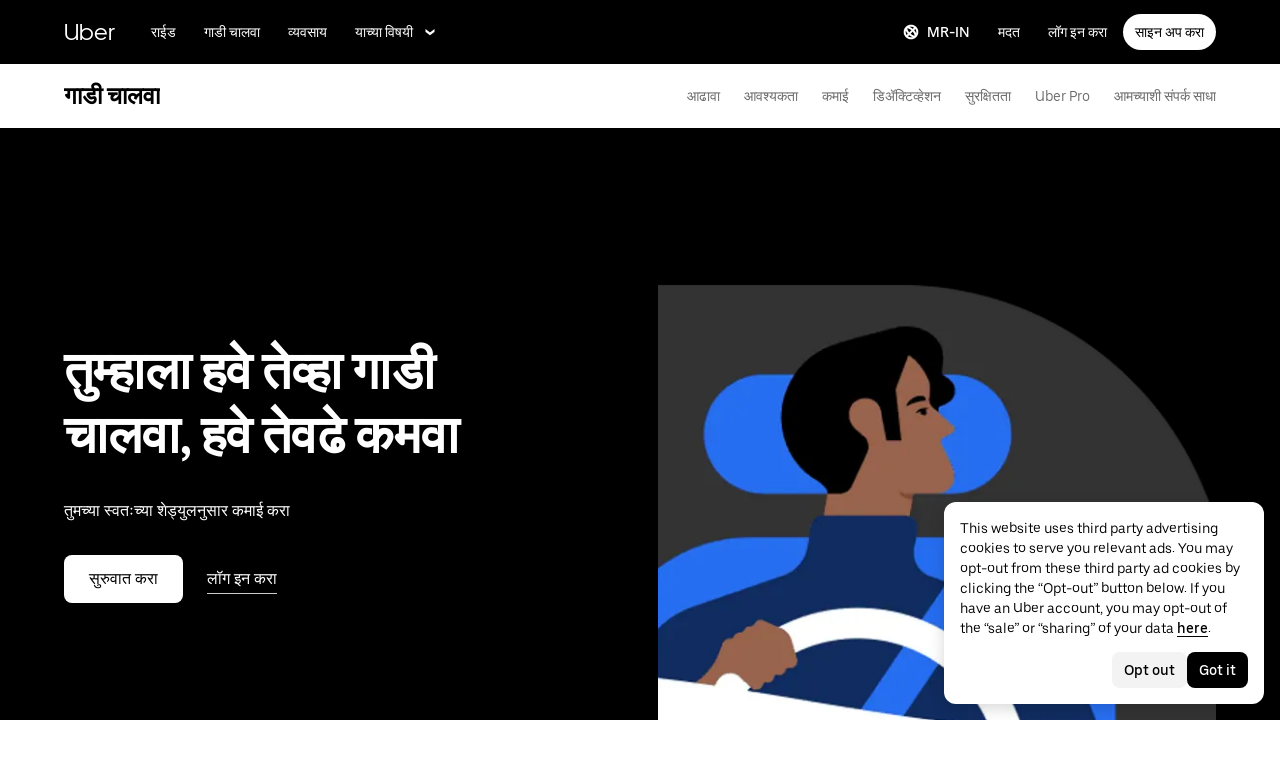

--- FILE ---
content_type: image/svg+xml
request_url: https://tb-static.uber.com/prod/udam-assets/6f7f63bb-10f4-488b-9000-593bcfe40dca.svg
body_size: -91
content:
<svg xmlns="http://www.w3.org/2000/svg" viewBox="0 0 85 85"><defs><style>.cls-1{fill:#276ef1;}.cls-2{fill:#9cc0ff;}.cls-3{fill:#fff;}</style></defs><title>Safety Center</title><g id="Hand_Ref" data-name="Hand Ref"><path class="cls-1" d="M8,19.72,42.5,0,77,19.72v23.6A39.73,39.73,0,0,1,54.74,79L42.5,85,30.26,79A39.73,39.73,0,0,1,8,43.32Z"/><path d="M69.34,24.67V43.32a32.3,32.3,0,0,1-18,28.82L42.5,76.49l-8.88-4.35a32.1,32.1,0,0,1-18-28.81V24.67L42.5,9.35Z"/><polygon class="cls-2" points="42.42 42.06 42.41 42.08 42.4 42.07 42.42 42.06"/><polygon class="cls-2" points="42.42 42.06 42.42 42.1 42.41 42.08 42.42 42.06"/><polygon class="cls-2" points="42.42 42.06 42.4 42.07 42.38 42.05 42.42 42.06"/><path class="cls-3" d="M61.68,33.71l-14.76.06L42.42,19.72l-4.5,14.05-14.76-.06,12,8.63-4.61,14,11.9-8.71,11.71,8.58.2.14-4.62-14Z"/><path class="cls-2" d="M33.75,62.08H51v3.1a2.87,2.87,0,0,0-2.87,2.87H36.63a2.87,2.87,0,0,0-2.87-2.87Z"/></g></svg>

--- FILE ---
content_type: application/javascript; charset=utf-8
request_url: https://www.uber.com/_static/client-450-2320cab57822679e.js
body_size: 96197
content:
(self.webpackChunkFusion=self.webpackChunkFusion||[]).push([[450],{4675:()=>{},30450:(e,t,n)=>{"use strict";n.d(t,{jS:()=>Jo,cX:()=>er});var i=n(75560),o=n(23362),r=n(50411),a=n(64903),s=n(59001),u=n(4675),c=n.n(u),l="",f=new Map,p="break case catch class const continue debugger default delete do else export extends finally for function if in instanceof let new return switch throw try typeof var void while with",d="false null true",_="enum import super this "+d+" "+p,h="implements interface package private protected public static "+_,m="return new delete throw else case yield await";p=Zn(p),_=Zn(_),m=Zn(m),d=Zn(d),h=Zn(h);var E=Zn(Pn("+-*&%=<>!?|~^")),g=/[0-9a-f]/i,D=/^0x[0-9a-f]+$/i,S=/^0[0-7]+$/,A=/^0o[0-7]+$/i,b=/^0b[01]+$/i,v=/^\d*\.?\d*(?:e[+-]?\d*(?:\d\.?|\.?\d)\d*)?$/i,T=/^(0[xob])?[0-9a-f]+n$/i,y=Zn(["in","instanceof","typeof","new","void","delete","++","--","+","-","!","~","&","|","^","*","**","/","%",">>","<<",">>>","<",">","<=",">=","==","===","!=","!==","?","=","+=","-=","||=","&&=","??=","/=","*=","**=","%=",">>=","<<=",">>>=","|=","^=","&=","&&","??","||"]),C=Zn(Pn("  \n\r\t\f\v​           \u2028\u2029  　\ufeff")),R=Zn(Pn("\n\r\u2028\u2029")),O=Zn(Pn(";]),:")),F=Zn(Pn("[{(,;:")),M=Zn(Pn("[]{}(),;:")),k={ID_Start:/[$A-Z_a-z\xAA\xB5\xBA\xC0-\xD6\xD8-\xF6\xF8-\u02C1\u02C6-\u02D1\u02E0-\u02E4\u02EC\u02EE\u0370-\u0374\u0376\u0377\u037A-\u037D\u037F\u0386\u0388-\u038A\u038C\u038E-\u03A1\u03A3-\u03F5\u03F7-\u0481\u048A-\u052F\u0531-\u0556\u0559\u0561-\u0587\u05D0-\u05EA\u05F0-\u05F2\u0620-\u064A\u066E\u066F\u0671-\u06D3\u06D5\u06E5\u06E6\u06EE\u06EF\u06FA-\u06FC\u06FF\u0710\u0712-\u072F\u074D-\u07A5\u07B1\u07CA-\u07EA\u07F4\u07F5\u07FA\u0800-\u0815\u081A\u0824\u0828\u0840-\u0858\u08A0-\u08B4\u0904-\u0939\u093D\u0950\u0958-\u0961\u0971-\u0980\u0985-\u098C\u098F\u0990\u0993-\u09A8\u09AA-\u09B0\u09B2\u09B6-\u09B9\u09BD\u09CE\u09DC\u09DD\u09DF-\u09E1\u09F0\u09F1\u0A05-\u0A0A\u0A0F\u0A10\u0A13-\u0A28\u0A2A-\u0A30\u0A32\u0A33\u0A35\u0A36\u0A38\u0A39\u0A59-\u0A5C\u0A5E\u0A72-\u0A74\u0A85-\u0A8D\u0A8F-\u0A91\u0A93-\u0AA8\u0AAA-\u0AB0\u0AB2\u0AB3\u0AB5-\u0AB9\u0ABD\u0AD0\u0AE0\u0AE1\u0AF9\u0B05-\u0B0C\u0B0F\u0B10\u0B13-\u0B28\u0B2A-\u0B30\u0B32\u0B33\u0B35-\u0B39\u0B3D\u0B5C\u0B5D\u0B5F-\u0B61\u0B71\u0B83\u0B85-\u0B8A\u0B8E-\u0B90\u0B92-\u0B95\u0B99\u0B9A\u0B9C\u0B9E\u0B9F\u0BA3\u0BA4\u0BA8-\u0BAA\u0BAE-\u0BB9\u0BD0\u0C05-\u0C0C\u0C0E-\u0C10\u0C12-\u0C28\u0C2A-\u0C39\u0C3D\u0C58-\u0C5A\u0C60\u0C61\u0C85-\u0C8C\u0C8E-\u0C90\u0C92-\u0CA8\u0CAA-\u0CB3\u0CB5-\u0CB9\u0CBD\u0CDE\u0CE0\u0CE1\u0CF1\u0CF2\u0D05-\u0D0C\u0D0E-\u0D10\u0D12-\u0D3A\u0D3D\u0D4E\u0D5F-\u0D61\u0D7A-\u0D7F\u0D85-\u0D96\u0D9A-\u0DB1\u0DB3-\u0DBB\u0DBD\u0DC0-\u0DC6\u0E01-\u0E30\u0E32\u0E33\u0E40-\u0E46\u0E81\u0E82\u0E84\u0E87\u0E88\u0E8A\u0E8D\u0E94-\u0E97\u0E99-\u0E9F\u0EA1-\u0EA3\u0EA5\u0EA7\u0EAA\u0EAB\u0EAD-\u0EB0\u0EB2\u0EB3\u0EBD\u0EC0-\u0EC4\u0EC6\u0EDC-\u0EDF\u0F00\u0F40-\u0F47\u0F49-\u0F6C\u0F88-\u0F8C\u1000-\u102A\u103F\u1050-\u1055\u105A-\u105D\u1061\u1065\u1066\u106E-\u1070\u1075-\u1081\u108E\u10A0-\u10C5\u10C7\u10CD\u10D0-\u10FA\u10FC-\u1248\u124A-\u124D\u1250-\u1256\u1258\u125A-\u125D\u1260-\u1288\u128A-\u128D\u1290-\u12B0\u12B2-\u12B5\u12B8-\u12BE\u12C0\u12C2-\u12C5\u12C8-\u12D6\u12D8-\u1310\u1312-\u1315\u1318-\u135A\u1380-\u138F\u13A0-\u13F5\u13F8-\u13FD\u1401-\u166C\u166F-\u167F\u1681-\u169A\u16A0-\u16EA\u16EE-\u16F8\u1700-\u170C\u170E-\u1711\u1720-\u1731\u1740-\u1751\u1760-\u176C\u176E-\u1770\u1780-\u17B3\u17D7\u17DC\u1820-\u1877\u1880-\u18A8\u18AA\u18B0-\u18F5\u1900-\u191E\u1950-\u196D\u1970-\u1974\u1980-\u19AB\u19B0-\u19C9\u1A00-\u1A16\u1A20-\u1A54\u1AA7\u1B05-\u1B33\u1B45-\u1B4B\u1B83-\u1BA0\u1BAE\u1BAF\u1BBA-\u1BE5\u1C00-\u1C23\u1C4D-\u1C4F\u1C5A-\u1C7D\u1CE9-\u1CEC\u1CEE-\u1CF1\u1CF5\u1CF6\u1D00-\u1DBF\u1E00-\u1F15\u1F18-\u1F1D\u1F20-\u1F45\u1F48-\u1F4D\u1F50-\u1F57\u1F59\u1F5B\u1F5D\u1F5F-\u1F7D\u1F80-\u1FB4\u1FB6-\u1FBC\u1FBE\u1FC2-\u1FC4\u1FC6-\u1FCC\u1FD0-\u1FD3\u1FD6-\u1FDB\u1FE0-\u1FEC\u1FF2-\u1FF4\u1FF6-\u1FFC\u2071\u207F\u2090-\u209C\u2102\u2107\u210A-\u2113\u2115\u2118-\u211D\u2124\u2126\u2128\u212A-\u2139\u213C-\u213F\u2145-\u2149\u214E\u2160-\u2188\u2C00-\u2C2E\u2C30-\u2C5E\u2C60-\u2CE4\u2CEB-\u2CEE\u2CF2\u2CF3\u2D00-\u2D25\u2D27\u2D2D\u2D30-\u2D67\u2D6F\u2D80-\u2D96\u2DA0-\u2DA6\u2DA8-\u2DAE\u2DB0-\u2DB6\u2DB8-\u2DBE\u2DC0-\u2DC6\u2DC8-\u2DCE\u2DD0-\u2DD6\u2DD8-\u2DDE\u3005-\u3007\u3021-\u3029\u3031-\u3035\u3038-\u303C\u3041-\u3096\u309B-\u309F\u30A1-\u30FA\u30FC-\u30FF\u3105-\u312D\u3131-\u318E\u31A0-\u31BA\u31F0-\u31FF\u3400-\u4DB5\u4E00-\u9FD5\uA000-\uA48C\uA4D0-\uA4FD\uA500-\uA60C\uA610-\uA61F\uA62A\uA62B\uA640-\uA66E\uA67F-\uA69D\uA6A0-\uA6EF\uA717-\uA71F\uA722-\uA788\uA78B-\uA7AD\uA7B0-\uA7B7\uA7F7-\uA801\uA803-\uA805\uA807-\uA80A\uA80C-\uA822\uA840-\uA873\uA882-\uA8B3\uA8F2-\uA8F7\uA8FB\uA8FD\uA90A-\uA925\uA930-\uA946\uA960-\uA97C\uA984-\uA9B2\uA9CF\uA9E0-\uA9E4\uA9E6-\uA9EF\uA9FA-\uA9FE\uAA00-\uAA28\uAA40-\uAA42\uAA44-\uAA4B\uAA60-\uAA76\uAA7A\uAA7E-\uAAAF\uAAB1\uAAB5\uAAB6\uAAB9-\uAABD\uAAC0\uAAC2\uAADB-\uAADD\uAAE0-\uAAEA\uAAF2-\uAAF4\uAB01-\uAB06\uAB09-\uAB0E\uAB11-\uAB16\uAB20-\uAB26\uAB28-\uAB2E\uAB30-\uAB5A\uAB5C-\uAB65\uAB70-\uABE2\uAC00-\uD7A3\uD7B0-\uD7C6\uD7CB-\uD7FB\uF900-\uFA6D\uFA70-\uFAD9\uFB00-\uFB06\uFB13-\uFB17\uFB1D\uFB1F-\uFB28\uFB2A-\uFB36\uFB38-\uFB3C\uFB3E\uFB40\uFB41\uFB43\uFB44\uFB46-\uFBB1\uFBD3-\uFD3D\uFD50-\uFD8F\uFD92-\uFDC7\uFDF0-\uFDFB\uFE70-\uFE74\uFE76-\uFEFC\uFF21-\uFF3A\uFF41-\uFF5A\uFF66-\uFFBE\uFFC2-\uFFC7\uFFCA-\uFFCF\uFFD2-\uFFD7\uFFDA-\uFFDC]|\uD800[\uDC00-\uDC0B\uDC0D-\uDC26\uDC28-\uDC3A\uDC3C\uDC3D\uDC3F-\uDC4D\uDC50-\uDC5D\uDC80-\uDCFA\uDD40-\uDD74\uDE80-\uDE9C\uDEA0-\uDED0\uDF00-\uDF1F\uDF30-\uDF4A\uDF50-\uDF75\uDF80-\uDF9D\uDFA0-\uDFC3\uDFC8-\uDFCF\uDFD1-\uDFD5]|\uD801[\uDC00-\uDC9D\uDD00-\uDD27\uDD30-\uDD63\uDE00-\uDF36\uDF40-\uDF55\uDF60-\uDF67]|\uD802[\uDC00-\uDC05\uDC08\uDC0A-\uDC35\uDC37\uDC38\uDC3C\uDC3F-\uDC55\uDC60-\uDC76\uDC80-\uDC9E\uDCE0-\uDCF2\uDCF4\uDCF5\uDD00-\uDD15\uDD20-\uDD39\uDD80-\uDDB7\uDDBE\uDDBF\uDE00\uDE10-\uDE13\uDE15-\uDE17\uDE19-\uDE33\uDE60-\uDE7C\uDE80-\uDE9C\uDEC0-\uDEC7\uDEC9-\uDEE4\uDF00-\uDF35\uDF40-\uDF55\uDF60-\uDF72\uDF80-\uDF91]|\uD803[\uDC00-\uDC48\uDC80-\uDCB2\uDCC0-\uDCF2]|\uD804[\uDC03-\uDC37\uDC83-\uDCAF\uDCD0-\uDCE8\uDD03-\uDD26\uDD50-\uDD72\uDD76\uDD83-\uDDB2\uDDC1-\uDDC4\uDDDA\uDDDC\uDE00-\uDE11\uDE13-\uDE2B\uDE80-\uDE86\uDE88\uDE8A-\uDE8D\uDE8F-\uDE9D\uDE9F-\uDEA8\uDEB0-\uDEDE\uDF05-\uDF0C\uDF0F\uDF10\uDF13-\uDF28\uDF2A-\uDF30\uDF32\uDF33\uDF35-\uDF39\uDF3D\uDF50\uDF5D-\uDF61]|\uD805[\uDC80-\uDCAF\uDCC4\uDCC5\uDCC7\uDD80-\uDDAE\uDDD8-\uDDDB\uDE00-\uDE2F\uDE44\uDE80-\uDEAA\uDF00-\uDF19]|\uD806[\uDCA0-\uDCDF\uDCFF\uDEC0-\uDEF8]|\uD808[\uDC00-\uDF99]|\uD809[\uDC00-\uDC6E\uDC80-\uDD43]|[\uD80C\uD840-\uD868\uD86A-\uD86C\uD86F-\uD872][\uDC00-\uDFFF]|\uD80D[\uDC00-\uDC2E]|\uD811[\uDC00-\uDE46]|\uD81A[\uDC00-\uDE38\uDE40-\uDE5E\uDED0-\uDEED\uDF00-\uDF2F\uDF40-\uDF43\uDF63-\uDF77\uDF7D-\uDF8F]|\uD81B[\uDF00-\uDF44\uDF50\uDF93-\uDF9F]|\uD82C[\uDC00\uDC01]|\uD82F[\uDC00-\uDC6A\uDC70-\uDC7C\uDC80-\uDC88\uDC90-\uDC99]|\uD835[\uDC00-\uDC54\uDC56-\uDC9C\uDC9E\uDC9F\uDCA2\uDCA5\uDCA6\uDCA9-\uDCAC\uDCAE-\uDCB9\uDCBB\uDCBD-\uDCC3\uDCC5-\uDD05\uDD07-\uDD0A\uDD0D-\uDD14\uDD16-\uDD1C\uDD1E-\uDD39\uDD3B-\uDD3E\uDD40-\uDD44\uDD46\uDD4A-\uDD50\uDD52-\uDEA5\uDEA8-\uDEC0\uDEC2-\uDEDA\uDEDC-\uDEFA\uDEFC-\uDF14\uDF16-\uDF34\uDF36-\uDF4E\uDF50-\uDF6E\uDF70-\uDF88\uDF8A-\uDFA8\uDFAA-\uDFC2\uDFC4-\uDFCB]|\uD83A[\uDC00-\uDCC4]|\uD83B[\uDE00-\uDE03\uDE05-\uDE1F\uDE21\uDE22\uDE24\uDE27\uDE29-\uDE32\uDE34-\uDE37\uDE39\uDE3B\uDE42\uDE47\uDE49\uDE4B\uDE4D-\uDE4F\uDE51\uDE52\uDE54\uDE57\uDE59\uDE5B\uDE5D\uDE5F\uDE61\uDE62\uDE64\uDE67-\uDE6A\uDE6C-\uDE72\uDE74-\uDE77\uDE79-\uDE7C\uDE7E\uDE80-\uDE89\uDE8B-\uDE9B\uDEA1-\uDEA3\uDEA5-\uDEA9\uDEAB-\uDEBB]|\uD869[\uDC00-\uDED6\uDF00-\uDFFF]|\uD86D[\uDC00-\uDF34\uDF40-\uDFFF]|\uD86E[\uDC00-\uDC1D\uDC20-\uDFFF]|\uD873[\uDC00-\uDEA1]|\uD87E[\uDC00-\uDE1D]/,ID_Continue:/(?:[$0-9A-Z_a-z\xAA\xB5\xB7\xBA\xC0-\xD6\xD8-\xF6\xF8-\u02C1\u02C6-\u02D1\u02E0-\u02E4\u02EC\u02EE\u0300-\u0374\u0376\u0377\u037A-\u037D\u037F\u0386-\u038A\u038C\u038E-\u03A1\u03A3-\u03F5\u03F7-\u0481\u0483-\u0487\u048A-\u052F\u0531-\u0556\u0559\u0561-\u0587\u0591-\u05BD\u05BF\u05C1\u05C2\u05C4\u05C5\u05C7\u05D0-\u05EA\u05F0-\u05F2\u0610-\u061A\u0620-\u0669\u066E-\u06D3\u06D5-\u06DC\u06DF-\u06E8\u06EA-\u06FC\u06FF\u0710-\u074A\u074D-\u07B1\u07C0-\u07F5\u07FA\u0800-\u082D\u0840-\u085B\u08A0-\u08B4\u08E3-\u0963\u0966-\u096F\u0971-\u0983\u0985-\u098C\u098F\u0990\u0993-\u09A8\u09AA-\u09B0\u09B2\u09B6-\u09B9\u09BC-\u09C4\u09C7\u09C8\u09CB-\u09CE\u09D7\u09DC\u09DD\u09DF-\u09E3\u09E6-\u09F1\u0A01-\u0A03\u0A05-\u0A0A\u0A0F\u0A10\u0A13-\u0A28\u0A2A-\u0A30\u0A32\u0A33\u0A35\u0A36\u0A38\u0A39\u0A3C\u0A3E-\u0A42\u0A47\u0A48\u0A4B-\u0A4D\u0A51\u0A59-\u0A5C\u0A5E\u0A66-\u0A75\u0A81-\u0A83\u0A85-\u0A8D\u0A8F-\u0A91\u0A93-\u0AA8\u0AAA-\u0AB0\u0AB2\u0AB3\u0AB5-\u0AB9\u0ABC-\u0AC5\u0AC7-\u0AC9\u0ACB-\u0ACD\u0AD0\u0AE0-\u0AE3\u0AE6-\u0AEF\u0AF9\u0B01-\u0B03\u0B05-\u0B0C\u0B0F\u0B10\u0B13-\u0B28\u0B2A-\u0B30\u0B32\u0B33\u0B35-\u0B39\u0B3C-\u0B44\u0B47\u0B48\u0B4B-\u0B4D\u0B56\u0B57\u0B5C\u0B5D\u0B5F-\u0B63\u0B66-\u0B6F\u0B71\u0B82\u0B83\u0B85-\u0B8A\u0B8E-\u0B90\u0B92-\u0B95\u0B99\u0B9A\u0B9C\u0B9E\u0B9F\u0BA3\u0BA4\u0BA8-\u0BAA\u0BAE-\u0BB9\u0BBE-\u0BC2\u0BC6-\u0BC8\u0BCA-\u0BCD\u0BD0\u0BD7\u0BE6-\u0BEF\u0C00-\u0C03\u0C05-\u0C0C\u0C0E-\u0C10\u0C12-\u0C28\u0C2A-\u0C39\u0C3D-\u0C44\u0C46-\u0C48\u0C4A-\u0C4D\u0C55\u0C56\u0C58-\u0C5A\u0C60-\u0C63\u0C66-\u0C6F\u0C81-\u0C83\u0C85-\u0C8C\u0C8E-\u0C90\u0C92-\u0CA8\u0CAA-\u0CB3\u0CB5-\u0CB9\u0CBC-\u0CC4\u0CC6-\u0CC8\u0CCA-\u0CCD\u0CD5\u0CD6\u0CDE\u0CE0-\u0CE3\u0CE6-\u0CEF\u0CF1\u0CF2\u0D01-\u0D03\u0D05-\u0D0C\u0D0E-\u0D10\u0D12-\u0D3A\u0D3D-\u0D44\u0D46-\u0D48\u0D4A-\u0D4E\u0D57\u0D5F-\u0D63\u0D66-\u0D6F\u0D7A-\u0D7F\u0D82\u0D83\u0D85-\u0D96\u0D9A-\u0DB1\u0DB3-\u0DBB\u0DBD\u0DC0-\u0DC6\u0DCA\u0DCF-\u0DD4\u0DD6\u0DD8-\u0DDF\u0DE6-\u0DEF\u0DF2\u0DF3\u0E01-\u0E3A\u0E40-\u0E4E\u0E50-\u0E59\u0E81\u0E82\u0E84\u0E87\u0E88\u0E8A\u0E8D\u0E94-\u0E97\u0E99-\u0E9F\u0EA1-\u0EA3\u0EA5\u0EA7\u0EAA\u0EAB\u0EAD-\u0EB9\u0EBB-\u0EBD\u0EC0-\u0EC4\u0EC6\u0EC8-\u0ECD\u0ED0-\u0ED9\u0EDC-\u0EDF\u0F00\u0F18\u0F19\u0F20-\u0F29\u0F35\u0F37\u0F39\u0F3E-\u0F47\u0F49-\u0F6C\u0F71-\u0F84\u0F86-\u0F97\u0F99-\u0FBC\u0FC6\u1000-\u1049\u1050-\u109D\u10A0-\u10C5\u10C7\u10CD\u10D0-\u10FA\u10FC-\u1248\u124A-\u124D\u1250-\u1256\u1258\u125A-\u125D\u1260-\u1288\u128A-\u128D\u1290-\u12B0\u12B2-\u12B5\u12B8-\u12BE\u12C0\u12C2-\u12C5\u12C8-\u12D6\u12D8-\u1310\u1312-\u1315\u1318-\u135A\u135D-\u135F\u1369-\u1371\u1380-\u138F\u13A0-\u13F5\u13F8-\u13FD\u1401-\u166C\u166F-\u167F\u1681-\u169A\u16A0-\u16EA\u16EE-\u16F8\u1700-\u170C\u170E-\u1714\u1720-\u1734\u1740-\u1753\u1760-\u176C\u176E-\u1770\u1772\u1773\u1780-\u17D3\u17D7\u17DC\u17DD\u17E0-\u17E9\u180B-\u180D\u1810-\u1819\u1820-\u1877\u1880-\u18AA\u18B0-\u18F5\u1900-\u191E\u1920-\u192B\u1930-\u193B\u1946-\u196D\u1970-\u1974\u1980-\u19AB\u19B0-\u19C9\u19D0-\u19DA\u1A00-\u1A1B\u1A20-\u1A5E\u1A60-\u1A7C\u1A7F-\u1A89\u1A90-\u1A99\u1AA7\u1AB0-\u1ABD\u1B00-\u1B4B\u1B50-\u1B59\u1B6B-\u1B73\u1B80-\u1BF3\u1C00-\u1C37\u1C40-\u1C49\u1C4D-\u1C7D\u1CD0-\u1CD2\u1CD4-\u1CF6\u1CF8\u1CF9\u1D00-\u1DF5\u1DFC-\u1F15\u1F18-\u1F1D\u1F20-\u1F45\u1F48-\u1F4D\u1F50-\u1F57\u1F59\u1F5B\u1F5D\u1F5F-\u1F7D\u1F80-\u1FB4\u1FB6-\u1FBC\u1FBE\u1FC2-\u1FC4\u1FC6-\u1FCC\u1FD0-\u1FD3\u1FD6-\u1FDB\u1FE0-\u1FEC\u1FF2-\u1FF4\u1FF6-\u1FFC\u200C\u200D\u203F\u2040\u2054\u2071\u207F\u2090-\u209C\u20D0-\u20DC\u20E1\u20E5-\u20F0\u2102\u2107\u210A-\u2113\u2115\u2118-\u211D\u2124\u2126\u2128\u212A-\u2139\u213C-\u213F\u2145-\u2149\u214E\u2160-\u2188\u2C00-\u2C2E\u2C30-\u2C5E\u2C60-\u2CE4\u2CEB-\u2CF3\u2D00-\u2D25\u2D27\u2D2D\u2D30-\u2D67\u2D6F\u2D7F-\u2D96\u2DA0-\u2DA6\u2DA8-\u2DAE\u2DB0-\u2DB6\u2DB8-\u2DBE\u2DC0-\u2DC6\u2DC8-\u2DCE\u2DD0-\u2DD6\u2DD8-\u2DDE\u2DE0-\u2DFF\u3005-\u3007\u3021-\u302F\u3031-\u3035\u3038-\u303C\u3041-\u3096\u3099-\u309F\u30A1-\u30FA\u30FC-\u30FF\u3105-\u312D\u3131-\u318E\u31A0-\u31BA\u31F0-\u31FF\u3400-\u4DB5\u4E00-\u9FD5\uA000-\uA48C\uA4D0-\uA4FD\uA500-\uA60C\uA610-\uA62B\uA640-\uA66F\uA674-\uA67D\uA67F-\uA6F1\uA717-\uA71F\uA722-\uA788\uA78B-\uA7AD\uA7B0-\uA7B7\uA7F7-\uA827\uA840-\uA873\uA880-\uA8C4\uA8D0-\uA8D9\uA8E0-\uA8F7\uA8FB\uA8FD\uA900-\uA92D\uA930-\uA953\uA960-\uA97C\uA980-\uA9C0\uA9CF-\uA9D9\uA9E0-\uA9FE\uAA00-\uAA36\uAA40-\uAA4D\uAA50-\uAA59\uAA60-\uAA76\uAA7A-\uAAC2\uAADB-\uAADD\uAAE0-\uAAEF\uAAF2-\uAAF6\uAB01-\uAB06\uAB09-\uAB0E\uAB11-\uAB16\uAB20-\uAB26\uAB28-\uAB2E\uAB30-\uAB5A\uAB5C-\uAB65\uAB70-\uABEA\uABEC\uABED\uABF0-\uABF9\uAC00-\uD7A3\uD7B0-\uD7C6\uD7CB-\uD7FB\uF900-\uFA6D\uFA70-\uFAD9\uFB00-\uFB06\uFB13-\uFB17\uFB1D-\uFB28\uFB2A-\uFB36\uFB38-\uFB3C\uFB3E\uFB40\uFB41\uFB43\uFB44\uFB46-\uFBB1\uFBD3-\uFD3D\uFD50-\uFD8F\uFD92-\uFDC7\uFDF0-\uFDFB\uFE00-\uFE0F\uFE20-\uFE2F\uFE33\uFE34\uFE4D-\uFE4F\uFE70-\uFE74\uFE76-\uFEFC\uFF10-\uFF19\uFF21-\uFF3A\uFF3F\uFF41-\uFF5A\uFF66-\uFFBE\uFFC2-\uFFC7\uFFCA-\uFFCF\uFFD2-\uFFD7\uFFDA-\uFFDC]|\uD800[\uDC00-\uDC0B\uDC0D-\uDC26\uDC28-\uDC3A\uDC3C\uDC3D\uDC3F-\uDC4D\uDC50-\uDC5D\uDC80-\uDCFA\uDD40-\uDD74\uDDFD\uDE80-\uDE9C\uDEA0-\uDED0\uDEE0\uDF00-\uDF1F\uDF30-\uDF4A\uDF50-\uDF7A\uDF80-\uDF9D\uDFA0-\uDFC3\uDFC8-\uDFCF\uDFD1-\uDFD5]|\uD801[\uDC00-\uDC9D\uDCA0-\uDCA9\uDD00-\uDD27\uDD30-\uDD63\uDE00-\uDF36\uDF40-\uDF55\uDF60-\uDF67]|\uD802[\uDC00-\uDC05\uDC08\uDC0A-\uDC35\uDC37\uDC38\uDC3C\uDC3F-\uDC55\uDC60-\uDC76\uDC80-\uDC9E\uDCE0-\uDCF2\uDCF4\uDCF5\uDD00-\uDD15\uDD20-\uDD39\uDD80-\uDDB7\uDDBE\uDDBF\uDE00-\uDE03\uDE05\uDE06\uDE0C-\uDE13\uDE15-\uDE17\uDE19-\uDE33\uDE38-\uDE3A\uDE3F\uDE60-\uDE7C\uDE80-\uDE9C\uDEC0-\uDEC7\uDEC9-\uDEE6\uDF00-\uDF35\uDF40-\uDF55\uDF60-\uDF72\uDF80-\uDF91]|\uD803[\uDC00-\uDC48\uDC80-\uDCB2\uDCC0-\uDCF2]|\uD804[\uDC00-\uDC46\uDC66-\uDC6F\uDC7F-\uDCBA\uDCD0-\uDCE8\uDCF0-\uDCF9\uDD00-\uDD34\uDD36-\uDD3F\uDD50-\uDD73\uDD76\uDD80-\uDDC4\uDDCA-\uDDCC\uDDD0-\uDDDA\uDDDC\uDE00-\uDE11\uDE13-\uDE37\uDE80-\uDE86\uDE88\uDE8A-\uDE8D\uDE8F-\uDE9D\uDE9F-\uDEA8\uDEB0-\uDEEA\uDEF0-\uDEF9\uDF00-\uDF03\uDF05-\uDF0C\uDF0F\uDF10\uDF13-\uDF28\uDF2A-\uDF30\uDF32\uDF33\uDF35-\uDF39\uDF3C-\uDF44\uDF47\uDF48\uDF4B-\uDF4D\uDF50\uDF57\uDF5D-\uDF63\uDF66-\uDF6C\uDF70-\uDF74]|\uD805[\uDC80-\uDCC5\uDCC7\uDCD0-\uDCD9\uDD80-\uDDB5\uDDB8-\uDDC0\uDDD8-\uDDDD\uDE00-\uDE40\uDE44\uDE50-\uDE59\uDE80-\uDEB7\uDEC0-\uDEC9\uDF00-\uDF19\uDF1D-\uDF2B\uDF30-\uDF39]|\uD806[\uDCA0-\uDCE9\uDCFF\uDEC0-\uDEF8]|\uD808[\uDC00-\uDF99]|\uD809[\uDC00-\uDC6E\uDC80-\uDD43]|[\uD80C\uD840-\uD868\uD86A-\uD86C\uD86F-\uD872][\uDC00-\uDFFF]|\uD80D[\uDC00-\uDC2E]|\uD811[\uDC00-\uDE46]|\uD81A[\uDC00-\uDE38\uDE40-\uDE5E\uDE60-\uDE69\uDED0-\uDEED\uDEF0-\uDEF4\uDF00-\uDF36\uDF40-\uDF43\uDF50-\uDF59\uDF63-\uDF77\uDF7D-\uDF8F]|\uD81B[\uDF00-\uDF44\uDF50-\uDF7E\uDF8F-\uDF9F]|\uD82C[\uDC00\uDC01]|\uD82F[\uDC00-\uDC6A\uDC70-\uDC7C\uDC80-\uDC88\uDC90-\uDC99\uDC9D\uDC9E]|\uD834[\uDD65-\uDD69\uDD6D-\uDD72\uDD7B-\uDD82\uDD85-\uDD8B\uDDAA-\uDDAD\uDE42-\uDE44]|\uD835[\uDC00-\uDC54\uDC56-\uDC9C\uDC9E\uDC9F\uDCA2\uDCA5\uDCA6\uDCA9-\uDCAC\uDCAE-\uDCB9\uDCBB\uDCBD-\uDCC3\uDCC5-\uDD05\uDD07-\uDD0A\uDD0D-\uDD14\uDD16-\uDD1C\uDD1E-\uDD39\uDD3B-\uDD3E\uDD40-\uDD44\uDD46\uDD4A-\uDD50\uDD52-\uDEA5\uDEA8-\uDEC0\uDEC2-\uDEDA\uDEDC-\uDEFA\uDEFC-\uDF14\uDF16-\uDF34\uDF36-\uDF4E\uDF50-\uDF6E\uDF70-\uDF88\uDF8A-\uDFA8\uDFAA-\uDFC2\uDFC4-\uDFCB\uDFCE-\uDFFF]|\uD836[\uDE00-\uDE36\uDE3B-\uDE6C\uDE75\uDE84\uDE9B-\uDE9F\uDEA1-\uDEAF]|\uD83A[\uDC00-\uDCC4\uDCD0-\uDCD6]|\uD83B[\uDE00-\uDE03\uDE05-\uDE1F\uDE21\uDE22\uDE24\uDE27\uDE29-\uDE32\uDE34-\uDE37\uDE39\uDE3B\uDE42\uDE47\uDE49\uDE4B\uDE4D-\uDE4F\uDE51\uDE52\uDE54\uDE57\uDE59\uDE5B\uDE5D\uDE5F\uDE61\uDE62\uDE64\uDE67-\uDE6A\uDE6C-\uDE72\uDE74-\uDE77\uDE79-\uDE7C\uDE7E\uDE80-\uDE89\uDE8B-\uDE9B\uDEA1-\uDEA3\uDEA5-\uDEA9\uDEAB-\uDEBB]|\uD869[\uDC00-\uDED6\uDF00-\uDFFF]|\uD86D[\uDC00-\uDF34\uDF40-\uDFFF]|\uD86E[\uDC00-\uDC1D\uDC20-\uDFFF]|\uD873[\uDC00-\uDEA1]|\uD87E[\uDC00-\uDE1D]|\uDB40[\uDD00-\uDDEF])+/};try{k={ID_Start:new RegExp("[_$\\p{ID_Start}]","u"),ID_Continue:new RegExp("[$\\u200C\\u200D\\p{ID_Continue}]+","u")}}catch(e){}function N(e,t){if(I(e.charCodeAt(t))){if(w(e.charCodeAt(t+1)))return e.charAt(t)+e.charAt(t+1)}else if(w(e.charCodeAt(t))&&I(e.charCodeAt(t-1)))return e.charAt(t-1)+e.charAt(t);return e.charAt(t)}function I(e){return e>=55296&&e<=56319}function w(e){return e>=56320&&e<=57343}function x(e){return e>=48&&e<=57}function P(e){return k.ID_Start.test(e)}function B(e){return k.ID_Continue.test(e)}const L=/^[a-z_$][a-z0-9_$]*$/i;function V(e){return L.test(e)}function U(e,t){if(L.test(e))return!0;if(!t&&/[\ud800-\udfff]/.test(e))return!1;var n=k.ID_Start.exec(e);return!(!n||0!==n.index)&&(!(e=e.slice(n[0].length))||!!(n=k.ID_Continue.exec(e))&&n[0].length===e.length)}function K(e){if(!(!(arguments.length>1&&void 0!==arguments[1])||arguments[1])&&e.includes("e"))return NaN;if(D.test(e))return parseInt(e.substr(2),16);if(S.test(e))return parseInt(e.substr(1),8);if(A.test(e))return parseInt(e.substr(2),8);if(b.test(e))return parseInt(e.substr(2),2);if(v.test(e))return parseFloat(e);var t=parseFloat(e);return t==e?t:void 0}class G extends Error{constructor(e,t,n,i,o){super(),this.name="SyntaxError",this.message=e,this.filename=t,this.line=n,this.col=i,this.pos=o}}function X(e,t,n,i,o){throw new G(e,t,n,i,o)}function H(e,t,n){return e.type==t&&(null==n||e.value==n)}var W={};function z(e,t,n,i){var o={text:e,filename:t,pos:0,tokpos:0,line:1,tokline:0,col:0,tokcol:0,newline_before:!1,regex_allowed:!1,brace_counter:0,template_braces:[],comments_before:[],directives:{},directive_stack:[]};function r(){return N(o.text,o.pos)}function a(){if(!(46===o.text.charCodeAt(o.pos+1)))return!1;const e=o.text.charCodeAt(o.pos+2);return e<48||e>57}function s(e,t){var n=N(o.text,o.pos++);if(e&&!n)throw W;return R.has(n)?(o.newline_before=o.newline_before||!t,++o.line,o.col=0,"\r"==n&&"\n"==r()&&(++o.pos,n="\n")):(n.length>1&&(++o.pos,++o.col),++o.col),n}function u(e){for(;e--;)s()}function c(e){return o.text.substr(o.pos,e.length)==e}function h(e,t){var n=o.text.indexOf(e,o.pos);if(t&&-1==n)throw W;return n}function A(){o.tokline=o.line,o.tokcol=o.col,o.tokpos=o.pos}var b=!1,v=null;function O(e,n,i){o.regex_allowed="operator"==e&&!q.has(n)||"keyword"==e&&m.has(n)||"punc"==e&&F.has(n)||"arrow"==e,"punc"!=e||"."!=n&&"?."!=n?i||(b=!1):b=!0;const r=o.tokline,a=o.tokcol,s=o.tokpos,u=o.newline_before,c=t;let l=[],f=[];i||(l=o.comments_before,f=o.comments_before=[]),o.newline_before=!1;const p=new ie(e,n,r,a,s,u,l,f,c);return i||(v=p),p}function k(){for(;C.has(r());)s()}function L(e){X(e,t,o.tokline,o.tokcol,o.tokpos)}function V(e){var t=!1,n=!1,i=!1,o="."==e,a=!1,u=!1,c=function(e){for(var t,n="",i=0;(t=r())&&e(t,i++);)n+=s();return n}((function(r,s){if(a)return!1;switch(r.charCodeAt(0)){case 95:return u=!0;case 98:case 66:return i=!0;case 111:case 79:case 120:case 88:return!i&&(i=!0);case 101:case 69:return!!i||!t&&(t=n=!0);case 45:return n||0==s&&!e;case 43:return n;case n=!1,46:return!(o||i||t)&&(o=!0)}return"n"===r?(a=!0,!0):g.test(r)}));if(e&&(c=e+c),l=c,S.test(c)&&oe.has_directive("use strict")&&L("Legacy octal literals are not allowed in strict mode"),u&&(c.endsWith("_")?L("Numeric separators are not allowed at the end of numeric literals"):c.includes("__")&&L("Only one underscore is allowed as numeric separator"),c=c.replace(/_/g,"")),c.endsWith("n")){const e=c.slice(0,-1),t=K(e,D.test(e));if(!o&&T.test(c)&&!isNaN(t))return O("big_int",e);L("Invalid or unexpected token")}var f=K(c);if(!isNaN(f))return O("num",f);L("Invalid syntax: "+c)}function U(e){return e>="0"&&e<="7"}function G(e,t,n){var i=s(!0,e);switch(i.charCodeAt(0)){case 110:return"\n";case 114:return"\r";case 116:return"\t";case 98:return"\b";case 118:return"\v";case 102:return"\f";case 120:return String.fromCharCode(H(2,t));case 117:if("{"==r()){for(s(!0),"}"===r()&&L("Expecting hex-character between {}");"0"==r();)s(!0);var a,u=h("}",!0)-o.pos;return(u>6||(a=H(u,t))>1114111)&&L("Unicode reference out of bounds"),s(!0),function(e){return e>65535?(e-=65536,String.fromCharCode(55296+(e>>10))+String.fromCharCode(e%1024+56320)):String.fromCharCode(e)}(a)}return String.fromCharCode(H(4,t));case 10:return"";case 13:if("\n"==r())return s(!0,e),""}if(U(i)){if(n&&t){"0"===i&&!U(r())||L("Octal escape sequences are not allowed in template strings")}return function(e,t){var n=r();n>="0"&&n<="7"&&(e+=s(!0))[0]<="3"&&(n=r())>="0"&&n<="7"&&(e+=s(!0));if("0"===e)return"\0";e.length>0&&oe.has_directive("use strict")&&t&&L("Legacy octal escape sequences are not allowed in strict mode");return String.fromCharCode(parseInt(e,8))}(i,t)}return i}function H(e,t){for(var n=0;e>0;--e){if(!t&&isNaN(parseInt(r(),16)))return parseInt(n,16)||"";var i=s(!0);isNaN(parseInt(i,16))&&L("Invalid hex-character pattern in string"),n+=i}return parseInt(n,16)}var z=ne("Unterminated string constant",(function(){const e=o.pos;for(var t=s(),n=[];;){var i=s(!0,!0);if("\\"==i)i=G(!0,!0);else if("\r"==i||"\n"==i)L("Unterminated string constant");else if(i==t)break;n.push(i)}var r=O("string",n.join(""));return l=o.text.slice(e,o.pos),r.quote=t,r})),Y=ne("Unterminated template",(function(e){e&&o.template_braces.push(o.brace_counter);var t,n,i="",a="";for(s(!0,!0);"`"!=(t=s(!0,!0));){if("\r"==t)"\n"==r()&&++o.pos,t="\n";else if("$"==t&&"{"==r())return s(!0,!0),o.brace_counter++,n=O(e?"template_head":"template_substitution",i),f.set(n,a),n.template_end=!1,n;if(a+=t,"\\"==t){var u=o.pos;t=G(!0,!(v&&("name"===v.type||"punc"===v.type&&(")"===v.value||"]"===v.value))),!0),a+=o.text.substr(u,o.pos-u)}i+=t}return o.template_braces.pop(),n=O(e?"template_head":"template_substitution",i),f.set(n,a),n.template_end=!0,n}));function $(e){var t,n=o.regex_allowed,i=function(){for(var e=o.text,t=o.pos,n=o.text.length;t<n;++t){var i=e[t];if(R.has(i))return t}return-1}();return-1==i?(t=o.text.substr(o.pos),o.pos=o.text.length):(t=o.text.substring(o.pos,i),o.pos=i),o.col=o.tokcol+(o.pos-o.tokpos),o.comments_before.push(O(e,t,!0)),o.regex_allowed=n,oe}var j=ne("Unterminated multiline comment",(function(){var e=o.regex_allowed,t=h("*/",!0),n=o.text.substring(o.pos,t).replace(/\r\n|\r|\u2028|\u2029/g,"\n");return u(function(e){for(var t=0,n=0;n<e.length;n++)I(e.charCodeAt(n))&&w(e.charCodeAt(n+1))&&(t++,n++);return e.length-t}(n)+2),o.comments_before.push(O("comment2",n,!0)),o.newline_before=o.newline_before||n.includes("\n"),o.regex_allowed=e,oe})),Z=ne("Unterminated identifier name",(function(){var e,t=[],n=!1,i=function(){return n=!0,s(),"u"!==r()&&L("Expecting UnicodeEscapeSequence -- uXXXX or u{XXXX}"),G(!1,!0)};if("\\"===(e=r()))P(e=i())||L("First identifier char is an invalid identifier char");else{if(!P(e))return"";s()}for(t.push(e);null!=(e=r());){if("\\"===(e=r()))B(e=i())||L("Invalid escaped identifier char");else{if(!B(e))break;s()}t.push(e)}const o=t.join("");return _.has(o)&&n&&L("Escaped characters are not allowed in keywords"),o})),Q=ne("Unterminated regular expression",(function(e){for(var t,n=!1,i=!1;t=s(!0);)if(R.has(t))L("Unexpected line terminator");else if(n)e+="\\"+t,n=!1;else if("["==t)i=!0,e+=t;else if("]"==t&&i)i=!1,e+=t;else{if("/"==t&&!i)break;"\\"==t?n=!0:e+=t}return O("regexp","/"+e+"/"+Z())}));function J(e){return O("operator",function e(t){if(!r())return t;var n=t+r();return y.has(n)?(s(),e(n)):t}(e||s()))}function ee(){switch(s(),r()){case"/":return s(),$("comment1");case"*":return s(),j()}return o.regex_allowed?Q(""):J("/")}function te(){var e=Z();return b?O("name",e):d.has(e)?O("atom",e):p.has(e)?y.has(e)?O("operator",e):O("keyword",e):O("name",e)}function ne(e,t){return function(n){try{return t(n)}catch(t){if(t!==W)throw t;L(e)}}}function oe(e){if(null!=e)return Q(e);for(i&&0==o.pos&&c("#!")&&(A(),u(2),$("comment5"));;){if(k(),A(),n){if(c("\x3c!--")){u(4),$("comment3");continue}if(c("--\x3e")&&o.newline_before){u(3),$("comment4");continue}}var t=r();if(!t)return O("eof");var l=t.charCodeAt(0);switch(l){case 34:case 39:return z();case 46:return s(),x(r().charCodeAt(0))?V("."):"."===r()?(s(),s(),O("expand","...")):O("punc",".");case 47:var f=ee();if(f===oe)continue;return f;case 61:return s(),">"===r()?(s(),O("arrow","=>")):J("=");case 63:if(!a())break;return s(),s(),O("punc","?.");case 96:return Y(!0);case 123:o.brace_counter++;break;case 125:if(o.brace_counter--,o.template_braces.length>0&&o.template_braces[o.template_braces.length-1]===o.brace_counter)return Y(!1)}if(x(l))return V();if(M.has(t))return O("punc",s());if(E.has(t))return J();if(92==l||P(t))return te();if(35==l)return s(),O("privatename",Z());break}L("Unexpected character '"+t+"'")}return oe.next=s,oe.peek=r,oe.context=function(e){return e&&(o=e),o},oe.add_directive=function(e){o.directive_stack[o.directive_stack.length-1].push(e),void 0===o.directives[e]?o.directives[e]=1:o.directives[e]++},oe.push_directives_stack=function(){o.directive_stack.push([])},oe.pop_directives_stack=function(){for(var e=o.directive_stack[o.directive_stack.length-1],t=0;t<e.length;t++)o.directives[e[t]]--;o.directive_stack.pop()},oe.has_directive=function(e){return o.directives[e]>0},oe}var Y=Zn(["typeof","void","delete","--","++","!","~","-","+"]),q=Zn(["--","++"]),$=Zn(["=","+=","-=","??=","&&=","||=","/=","*=","**=","%=",">>=","<<=",">>>=","|=","^=","&="]),j=Zn(["??=","&&=","||="]),Z=function(e,t){for(var n=0;n<e.length;++n)for(var i=e[n],o=0;o<i.length;++o)t[i[o]]=n+1;return t}([["||"],["??"],["&&"],["|"],["^"],["&"],["==","===","!=","!=="],["<",">","<=",">=","in","instanceof"],[">>","<<",">>>"],["+","-"],["*","/","%"],["**"]],{}),Q=Zn(["atom","num","big_int","string","regexp","name"]);function J(e,t){const n=new WeakMap;t=Vn(t,{bare_returns:!1,ecma:null,expression:!1,filename:null,html5_comments:!0,module:!1,shebang:!0,strict:!1,toplevel:null},!0);var i={input:"string"==typeof e?z(e,t.filename,t.html5_comments,t.shebang):e,token:null,prev:null,peeked:null,in_function:0,in_async:-1,in_generator:-1,in_directives:!0,in_loop:0,labels:[]};function o(e,t){return H(i.token,e,t)}function r(){return i.peeked||(i.peeked=i.input())}function a(){return i.prev=i.token,i.peeked||r(),i.token=i.peeked,i.peeked=null,i.in_directives=i.in_directives&&("string"==i.token.type||o("punc",";")),i.token}function s(){return i.prev}function u(e,t,n,o){var r=i.input.context();X(e,r.filename,null!=t?t:r.tokline,null!=n?n:r.tokcol,null!=o?o:r.tokpos)}function c(e,t){u(t,e.line,e.col)}function p(e){null==e&&(e=i.token),c(e,"Unexpected token: "+e.type+" ("+e.value+")")}function d(e,t){if(o(e,t))return a();c(i.token,"Unexpected token "+i.token.type+" «"+i.token.value+"», expected "+e+" «"+t+"»")}function h(e){return d("punc",e)}function m(e){return e.nlb||!e.comments_before.every((e=>!e.nlb))}function E(){return!t.strict&&(o("eof")||o("punc","}")||m(i.token))}function g(){return i.in_generator===i.in_function}function D(){return i.in_async===i.in_function||0===i.in_function&&i.input.has_directive("use strict")}function S(e){o("punc",";")?a():e||E()||p()}function A(){h("(");var e=Bn(!0);return h(")"),e}function b(e){return function(){const t=i.token,n=e(...arguments);return n.start=t,n.end=s(),n}}function v(){(o("operator","/")||o("operator","/="))&&(i.peeked=null,i.token=i.input(i.token.value.substr(1)))}i.token=a();var T=b((function e(n,f,_){switch(v(),i.token.type){case"string":if(i.in_directives){var g=r();!l.includes("\\")&&(H(g,"punc",";")||H(g,"punc","}")||m(g)||H(g,"eof"))?i.input.add_directive(i.token.value):i.in_directives=!1}var b=i.in_directives,T=C();return b&&T.body instanceof _n?new se(T.body):T;case"template_head":case"num":case"big_int":case"regexp":case"operator":case"atom":return C();case"name":case"privatename":if(o("privatename")&&!i.in_class&&u("Private field must be used in an enclosing class"),"async"==i.token.value&&H(r(),"keyword","function"))return a(),a(),f&&u("functions are not allowed as the body of a loop"),I(ke,!1,!0,n);if("import"==i.token.value&&!H(r(),"punc","(")&&!H(r(),"punc",".")){a();var O=function(){var e,t,n=s();o("name")&&(e=Wt(nn));o("punc",",")&&a();((t=Be(!0))||e)&&d("name","from");var r=i.token;"string"!==r.type&&p();a();const u=Te();return new at({start:n,imported_name:e,imported_names:t,module_name:new _n({start:r,value:r.value,quote:r.quote,end:r}),assert_clause:u,end:i.token})}();return S(),O}return H(r(),"punc",":")?y():C();case"punc":switch(i.token.value){case"{":return new pe({start:i.token,body:V(),end:s()});case"[":case"(":return C();case";":return i.in_directives=!1,a(),new de;default:p()}case"keyword":switch(i.token.value){case"break":return a(),R(Ke);case"continue":return a(),R(Ge);case"debugger":return a(),S(),new ae;case"do":a();var N=Ln(e);d("keyword","while");var w=A();return S(!0),new ge({body:N,condition:w});case"while":return a(),new De({condition:A(),body:Ln((function(){return e(!1,!0)}))});case"for":return a(),function(){var e="`for await` invalid in this context",t=i.token;"name"==t.type&&"await"==t.value?(D()||c(t,e),a()):t=!1;h("(");var n=null;if(o("punc",";"))t&&c(t,e);else{n=o("keyword","var")?(a(),G(!0)):o("keyword","let")?(a(),W(!0)):o("keyword","const")?(a(),J(!0)):Bn(!0,!0);var r=o("operator","in"),s=o("name","of");if(t&&!s&&c(t,e),r||s)return n instanceof et?n.definitions.length>1&&c(n.start,"Only one variable declaration allowed in for..in loop"):On(n)||(n=Fn(n))instanceof Ne||c(n.start,"Invalid left-hand side in for..in loop"),a(),r?k(n):M(n,!!t)}return F(n)}();case"class":return a(),f&&u("classes are not allowed as the body of a loop"),_&&u("classes are not allowed as the body of an if"),_e(Lt,n);case"function":return a(),f&&u("functions are not allowed as the body of a loop"),I(ke,!1,!1,n);case"if":return a(),L();case"return":0!=i.in_function||t.bare_returns||u("'return' outside of function"),a();var P=null;return o("punc",";")?a():E()||(P=Bn(!0),S()),new Le({value:P});case"switch":return a(),new ze({expression:A(),body:Ln(U)});case"throw":a(),m(i.token)&&u("Illegal newline after 'throw'");P=Bn(!0);return S(),new Ve({value:P});case"try":return a(),function(){var e,t=null,n=null;if(e=new Ze({start:i.token,body:V(),end:s()}),o("keyword","catch")){var r=i.token;if(a(),o("punc","{"))var c=null;else{h("(");c=x(void 0,tn);h(")")}t=new Qe({start:r,argname:c,body:V(),end:s()})}if(o("keyword","finally")){r=i.token;a(),n=new Je({start:r,body:V(),end:s()})}t||n||u("Missing catch/finally blocks");return new je({body:e,bcatch:t,bfinally:n})}();case"var":a();O=G();return S(),O;case"let":a();O=W();return S(),O;case"const":a();O=J();return S(),O;case"with":return i.input.has_directive("use strict")&&u("Strict mode may not include a with statement"),a(),new ve({expression:A(),body:e()});case"export":if(!H(r(),"punc","(")){a();O=Ue();return o("punc",";")&&S(),O}}}p()}));function y(){var e=Wt(rn);"await"===e.name&&i.in_async===i.in_function&&c(i.prev,"await cannot be used as label inside async function"),i.labels.some((t=>t.name===e.name))&&u("Label "+e.name+" defined twice"),h(":"),i.labels.push(e);var t=T();return i.labels.pop(),t instanceof me||e.references.forEach((function(t){t instanceof Ge&&(t=t.label.start,u("Continue label `"+e.name+"` refers to non-IterationStatement.",t.line,t.col,t.pos))})),new he({body:t,label:e})}function C(e){return new ue({body:(e=Bn(!0),S(),e)})}function R(e){var t,n=null;E()||(n=Wt(cn,!0)),null!=n?((t=i.labels.find((e=>e.name===n.name)))||u("Undefined label "+n.name),n.thedef=t):0==i.in_loop&&u(e.TYPE+" not inside a loop or switch"),S();var o=new e({label:n});return t&&t.references.push(o),o}function F(e){h(";");var t=o("punc",";")?null:Bn(!0);h(";");var n=o("punc",")")?null:Bn(!0);return h(")"),new Se({init:e,condition:t,step:n,body:Ln((function(){return T(!1,!0)}))})}function M(e,t){var n=e instanceof et?e.definitions[0].name:null,i=Bn(!0);return h(")"),new be({await:t,init:e,name:n,object:i,body:Ln((function(){return T(!1,!0)}))})}function k(e){var t=Bn(!0);return h(")"),new Ae({init:e,object:t,body:Ln((function(){return T(!1,!0)}))})}var N=function(e,t,n){m(i.token)&&u("Unexpected newline before arrow (=>)"),d("arrow","=>");var r=B(o("punc","{"),!1,n),a=r instanceof Array&&r.length?r[r.length-1].end:r instanceof Array?e:r.end;return new Me({start:e,end:a,async:n,argnames:t,body:r})},I=function(e,t,n,i){var r=e===ke,u=o("operator","*");u&&a();var c=o("name")?Wt(r?$t:Qt):null;r&&!c&&(i?e=Fe:p()),!c||e===Oe||c instanceof Xt||p(s());var l=[],f=B(!0,u||t,n,c,l);return new e({start:l.start,end:f.end,is_generator:u,async:n,name:c,argnames:l,body:f})};class w{constructor(e,t){let n=arguments.length>2&&void 0!==arguments[2]&&arguments[2];this.is_parameter=e,this.duplicates_ok=n,this.parameters=new Set,this.duplicate=null,this.default_assignment=!1,this.spread=!1,this.strict_mode=!!t}add_parameter(e){if(this.parameters.has(e.value))null===this.duplicate&&(this.duplicate=e),this.check_strict();else if(this.parameters.add(e.value),this.is_parameter)switch(e.value){case"arguments":case"eval":case"yield":this.strict_mode&&c(e,"Unexpected "+e.value+" identifier as parameter inside strict mode");break;default:_.has(e.value)&&p()}}mark_default_assignment(e){!1===this.default_assignment&&(this.default_assignment=e)}mark_spread(e){!1===this.spread&&(this.spread=e)}mark_strict_mode(){this.strict_mode=!0}is_strict(){return!1!==this.default_assignment||!1!==this.spread||this.strict_mode}check_strict(){this.is_strict()&&null!==this.duplicate&&!this.duplicates_ok&&c(this.duplicate,"Parameter "+this.duplicate.value+" was used already")}}function x(e,t){var n,r=!1;return void 0===e&&(e=new w(!0,i.input.has_directive("use strict"))),o("expand","...")&&(r=i.token,e.mark_spread(i.token),a()),n=P(e,t),o("operator","=")&&!1===r&&(e.mark_default_assignment(i.token),a(),n=new vt({start:n.start,left:n,operator:"=",right:Bn(!1),end:i.token})),!1!==r&&(o("punc",")")||p(),n=new Ce({start:r,expression:n,end:r})),e.check_strict(),n}function P(e,t){var n,c=[],l=!0,f=!1,d=i.token;if(void 0===e){const n=i.input.has_directive("use strict");e=new w(!1,n,t===Ht)}if(t=void 0===t?qt:t,o("punc","[")){for(a();!o("punc","]");){if(l?l=!1:h(","),o("expand","...")&&(f=!0,n=i.token,e.mark_spread(i.token),a()),o("punc"))switch(i.token.value){case",":c.push(new bn({start:i.token,end:i.token}));continue;case"]":break;case"[":case"{":c.push(P(e,t));break;default:p()}else o("name")?(e.add_parameter(i.token),c.push(Wt(t))):u("Invalid function parameter");o("operator","=")&&!1===f&&(e.mark_default_assignment(i.token),a(),c[c.length-1]=new vt({start:c[c.length-1].start,left:c[c.length-1],operator:"=",right:Bn(!1),end:i.token})),f&&(o("punc","]")||u("Rest element must be last element"),c[c.length-1]=new Ce({start:n,expression:c[c.length-1],end:n}))}return h("]"),e.check_strict(),new Ne({start:d,names:c,is_array:!0,end:s()})}if(o("punc","{")){for(a();!o("punc","}");){if(l?l=!1:h(","),o("expand","...")&&(f=!0,n=i.token,e.mark_spread(i.token),a()),o("name")&&(H(r(),"punc")||H(r(),"operator"))&&[",","}","="].includes(r().value)){e.add_parameter(i.token);var _=s(),m=Wt(t);f?c.push(new Ce({start:n,expression:m,end:m.end})):c.push(new Rt({start:_,key:m.name,value:m,end:m.end}))}else{if(o("punc","}"))continue;var E=i.token,g=Ye();null===g?p(s()):"name"!==s().type||o("punc",":")?(h(":"),c.push(new Rt({start:E,quote:E.quote,key:g,value:P(e,t),end:s()}))):c.push(new Rt({start:s(),key:g,value:new t({start:s(),name:g,end:s()}),end:s()}))}f?o("punc","}")||u("Rest element must be last element"):o("operator","=")&&(e.mark_default_assignment(i.token),a(),c[c.length-1].value=new vt({start:c[c.length-1].value.start,left:c[c.length-1].value,operator:"=",right:Bn(!1),end:i.token}))}return h("}"),e.check_strict(),new Ne({start:d,names:c,is_array:!1,end:s()})}if(o("name"))return e.add_parameter(i.token),Wt(t);u("Invalid function parameter")}function B(e,t,n,r,s){var u=i.in_loop,c=i.labels,l=i.in_generator,f=i.in_async;if(++i.in_function,t&&(i.in_generator=i.in_function),n&&(i.in_async=i.in_function),s&&function(e){var t=new w(!0,i.input.has_directive("use strict"));for(h("(");!o("punc",")");){var n=x(t);if(e.push(n),o("punc",")")||h(","),n instanceof Ce)break}a()}(s),e&&(i.in_directives=!0),i.in_loop=0,i.labels=[],e){i.input.push_directives_stack();var p=V();r&&Kt(r),s&&s.forEach(Kt),i.input.pop_directives_stack()}else p=[new Le({start:i.token,value:Bn(!1),end:i.token})];return--i.in_function,i.in_loop=u,i.labels=c,i.in_generator=l,i.in_async=f,p}function L(){var e=A(),t=T(!1,!1,!0),n=null;return o("keyword","else")&&(a(),n=T(!1,!1,!0)),new We({condition:e,body:t,alternative:n})}function V(){h("{");for(var e=[];!o("punc","}");)o("eof")&&p(),e.push(T());return a(),e}function U(){h("{");for(var e,t=[],n=null,r=null;!o("punc","}");)o("eof")&&p(),o("keyword","case")?(r&&(r.end=s()),n=[],r=new $e({start:(e=i.token,a(),e),expression:Bn(!0),body:n}),t.push(r),h(":")):o("keyword","default")?(r&&(r.end=s()),n=[],r=new qe({start:(e=i.token,a(),h(":"),e),body:n}),t.push(r)):(n||p(),n.push(T()));return r&&(r.end=s()),a(),t}function K(e,t){for(var n,r=[];;){var c="var"===t?Ht:"const"===t?zt:"let"===t?Yt:null;if(o("punc","{")||o("punc","[")?n=new ot({start:i.token,name:P(void 0,c),value:o("operator","=")?(d("operator","="),Bn(!1,e)):null,end:s()}):"import"==(n=new ot({start:i.token,name:Wt(c),value:o("operator","=")?(a(),Bn(!1,e)):e||"const"!==t?null:u("Missing initializer in const declaration"),end:s()})).name.name&&u("Unexpected token: import"),r.push(n),!o("punc",","))break;a()}return r}var G=function(e){return new tt({start:s(),definitions:K(e,"var"),end:s()})},W=function(e){return new nt({start:s(),definitions:K(e,"let"),end:s()})},J=function(e){return new it({start:s(),definitions:K(e,"const"),end:s()})};function ee(){var e,t=i.token;switch(t.type){case"name":e=wt(an);break;case"num":e=new hn({start:t,end:t,value:t.value,raw:l});break;case"big_int":e=new mn({start:t,end:t,value:t.value});break;case"string":dn(e=new _n({start:t,end:t,value:t.value,quote:t.quote}));break;case"regexp":const[n,i,o]=t.value.match(/^\/(.*)\/(\w*)$/);e=new En({start:t,end:t,value:{source:i,flags:o}});break;case"atom":switch(t.value){case"false":e=new yn({start:t,end:t});break;case"true":e=new Cn({start:t,end:t});break;case"null":e=new Dn({start:t,end:t})}}return a(),e}function te(e,t){var n=function(e,t){return t?new vt({start:e.start,left:e,operator:"=",right:t,end:t.end}):e};return e instanceof yt?n(new Ne({start:e.start,end:e.end,is_array:!1,names:e.properties.map((e=>te(e)))}),t):e instanceof Rt?(e.value=te(e.value),n(e,t)):e instanceof bn?e:e instanceof Ne?(e.names=e.names.map((e=>te(e))),n(e,t)):e instanceof an?n(new qt({name:e.name,start:e.start,end:e.end}),t):e instanceof Ce?(e.expression=te(e.expression),n(e,t)):e instanceof Tt?n(new Ne({start:e.start,end:e.end,is_array:!0,names:e.elements.map((e=>te(e)))}),t):e instanceof bt?n(te(e.left,e.right),t):e instanceof vt?(e.left=te(e.left),e):void u("Invalid function parameter",e.start.line,e.start.col)}var ne=function(e,t){if(o("operator","new"))return function(e){var t=i.token;if(d("operator","new"),o("punc","."))return a(),d("name","target"),gn(new Gt({start:t,end:s()}),e);var n,r=ne(!1);o("punc","(")?(a(),n=re(")",!0)):n=[];var u=new lt({start:t,expression:r,args:n,end:s()});return dn(u),gn(u,e)}(e);if(o("name","import")&&H(r(),"punc","."))return function(e){var t=i.token;return d("name","import"),d("punc","."),d("name","meta"),gn(new st({start:t,end:s()}),e)}(e);var c,l=i.token,f=o("name","async")&&"["!=(c=r()).value&&"arrow"!=c.type&&ee();if(o("punc")){switch(i.token.value){case"(":if(f&&!e)break;var _=function(e,t){var n,r,u,c=[];for(h("(");!o("punc",")");)n&&p(n),o("expand","...")?(n=i.token,t&&(r=i.token),a(),c.push(new Ce({start:s(),expression:Bn(),end:i.token}))):c.push(Bn()),o("punc",")")||(h(","),o("punc",")")&&(u=s(),t&&(r=u)));return h(")"),e&&o("arrow","=>")?n&&u&&p(u):r&&p(r),c}(t,!f);if(t&&o("arrow","=>"))return N(l,_.map((e=>te(e))),!!f);var m=f?new ct({expression:f,args:_}):Pn(l,_);if(m.start){const e=l.comments_before.length;if(n.set(l,e),m.start.comments_before.unshift(...l.comments_before),l.comments_before=m.start.comments_before,0==e&&l.comments_before.length>0){var E=l.comments_before[0];E.nlb||(E.nlb=l.nlb,l.nlb=!1)}l.comments_after=m.start.comments_after}m.start=l;var g=s();return m.end&&(g.comments_before=m.end.comments_before,m.end.comments_after.push(...g.comments_after),g.comments_after=m.end.comments_after),m.end=g,m instanceof ct&&dn(m),gn(m,e);case"[":return gn(ce(),e);case"{":return gn(fe(),e)}f||p()}if(t&&o("name")&&H(r(),"arrow")){var D=new qt({name:i.token.value,start:l,end:l});return a(),N(l,[D],!!f)}if(o("keyword","function")){a();var S=I(Fe,!1,!!f);return S.start=l,S.end=s(),gn(S,e)}if(f)return gn(f,e);if(o("keyword","class")){a();var A=_e(Ut);return A.start=l,A.end=s(),gn(A,e)}if(o("template_head"))return gn(ie(),e);if(o("privatename")){i.in_class||u("Private field must be used in an enclosing class");const t=i.token,n=new ln({start:t,name:t.value,end:t});a(),d("operator","in");const o=new Bt({start:t,key:n,value:gn(ee(),e),end:s()});return gn(o,e)}if(Q.has(i.token.type))return gn(ee(),e);p()};function ie(){var e=[],t=i.token;for(e.push(new xe({start:i.token,raw:f.get(i.token),value:i.token.value,end:i.token}));!i.token.template_end;)a(),v(),e.push(Bn(!0)),e.push(new xe({start:i.token,raw:f.get(i.token),value:i.token.value,end:i.token}));return a(),new we({start:t,segments:e,end:i.token})}function re(e,t,n){for(var r=!0,u=[];!o("punc",e)&&(r?r=!1:h(","),!t||!o("punc",e));)o("punc",",")&&n?u.push(new bn({start:i.token,end:i.token})):o("expand","...")?(a(),u.push(new Ce({start:s(),expression:Bn(),end:i.token}))):u.push(Bn(!1));return a(),u}var ce=b((function(){return h("["),new Tt({elements:re("]",!t.strict,!0)})})),le=b(((e,t)=>I(Oe,e,t))),fe=b((function(){var e=i.token,n=!0,r=[];for(h("{");!o("punc","}")&&(n?n=!1:h(","),t.strict||!o("punc","}"));){if("expand"==(e=i.token).type){a(),r.push(new Ce({start:e,expression:Bn(!1),end:s()}));continue}o("privatename")&&u("private fields are not allowed in an object");var c,l=Ye();if(o("punc",":"))null===l?p(s()):(a(),c=Bn(!1));else{var f=Ee(l,e);if(f){r.push(f);continue}c=new an({start:s(),name:l,end:s()})}o("operator","=")&&(a(),c=new bt({start:e,left:c,operator:"=",right:Bn(!1),logical:!1,end:s()}));const t=new Rt({start:e,quote:e.quote,key:l instanceof oe?l:""+l,value:c,end:s()});r.push(dn(t))}return a(),new yt({properties:r})}));function _e(e,t){var n,r,u,c,l=[];i.input.push_directives_stack(),i.input.add_directive("use strict"),"name"==i.token.type&&"extends"!=i.token.value&&(u=Wt(e===Lt?Jt:en)),e!==Lt||u||(t?e=Ut:p()),"extends"==i.token.value&&(a(),c=Bn(!0)),h("{");const f=i.in_class;for(i.in_class=!0;o("punc",";");)a();for(;!o("punc","}");)for(n=i.token,(r=Ee(Ye(),n,!0))||p(),l.push(r);o("punc",";");)a();return i.in_class=f,i.input.pop_directives_stack(),a(),new e({start:n,name:u,extends:c,properties:l,end:s()})}function Ee(e,t,n){const r=function(e){return"string"==typeof e||"number"==typeof e?new(arguments.length>1&&void 0!==arguments[1]?arguments[1]:jt)({start:t,name:""+e,end:s()}):(null===e&&p(),e)},u=()=>!(o("punc","(")||o("punc",",")||o("punc","}")||o("punc",";")||o("operator","="));var c=!1,l=!1,f=!1,d=!1,_=null;if(n&&"static"===e&&u()){const t=function(){if(!o("punc","{"))return null;const e=i.token,t=[];a();for(;!o("punc","}");)t.push(T());return a(),new Vt({start:e,body:t,end:s()})}();if(null!=t)return t;l=!0,e=Ye()}"async"===e&&u()&&(c=!0,e=Ye()),"operator"===s().type&&"*"===s().value&&(f=!0,e=Ye()),"get"!==e&&"set"!==e||!u()||(_=e,e=Ye()),"privatename"===s().type&&(d=!0);const h=s();if(null!=_){if(d){return dn(new("get"===_?Ft:Ot)({start:t,static:l,key:r(e),value:le(),end:s()}))}{const n="get"===_?kt:Mt;return e=r(e),dn(new n({start:t,static:l,key:e,quote:e instanceof jt?h.quote:void 0,value:le(),end:s()}))}}if(o("punc","(")){e=r(e);return dn(new(d?It:Nt)({start:t,static:l,is_generator:f,async:c,key:e,quote:e instanceof jt?h.quote:void 0,value:le(f,c),end:s()}))}if(n){const n=r(e,Zt),i=n instanceof Zt?h.quote:void 0,u=d?Pt:xt;if(o("operator","="))return a(),dn(new u({start:t,static:l,quote:i,key:n,value:Bn(!1),end:s()}));if(o("name")||o("privatename")||o("operator","*")||o("punc",";")||o("punc","}"))return dn(new u({start:t,static:l,quote:i,key:n,end:s()}))}}function Te(){return o("name","assert")&&!m(i.token)?(a(),fe()):null}function Re(e){function t(e,t){return new e({name:Ye(),quote:t||void 0,start:s(),end:s()})}var n,r,u=e?on:un,c=e?nn:sn,l=i.token;return e?n=t(u,l.quote):r=t(c,l.quote),o("name","as")?(a(),e?r=t(c):n=t(u,i.token.quote)):e?r=new c(n):n=new u(r),new rt({start:l,foreign_name:n,name:r,end:s()})}function Pe(e,t){var n,o,r=e?on:un,a=e?nn:sn,u=i.token,c=s();return e?n=t:o=t,n=n||new a({start:u,name:"*",end:c}),o=o||new r({start:u,name:"*",end:c}),new rt({start:u,foreign_name:o,name:n,end:c})}function Be(e){var t;if(o("punc","{")){for(a(),t=[];!o("punc","}");)t.push(Re(e)),o("punc",",")&&a();a()}else if(o("operator","*")){var n;a(),o("name","as")&&(a(),n=e?Wt(nn):function(e){if(!o("name")){o("string")||u("Name or string expected");var t=i.token,n=new e({start:t,end:t,name:t.value,quote:t.quote});return a(),n}var r=wt(e);return Kt(r),a(),r}(un)),t=[Pe(e,n)]}return t}function Ue(){var e,t,n,u,c,l=i.token;if(o("keyword","default"))e=!0,a();else if(t=Be(!1)){if(o("name","from")){a();var f=i.token;"string"!==f.type&&p(),a();const n=Te();return new ut({start:l,is_default:e,exported_names:t,module_name:new _n({start:f,value:f.value,quote:f.quote,end:f}),end:s(),assert_clause:n})}return new ut({start:l,is_default:e,exported_names:t,end:s()})}return o("punc","{")||e&&(o("keyword","class")||o("keyword","function"))&&H(r(),"punc")?(u=Bn(!1),S()):(n=T(e))instanceof et&&e?p(n.start):n instanceof et||n instanceof ke||n instanceof Lt?c=n:n instanceof Ut||n instanceof Fe?u=n:n instanceof ue?u=n.body:p(n.start),new ut({start:l,is_default:e,exported_value:u,exported_definition:c,end:s(),assert_clause:null})}function Ye(){var e=i.token;switch(e.type){case"punc":if("["===e.value){a();var t=Bn(!1);return h("]"),t}p(e);case"operator":if("*"===e.value)return a(),null;["delete","in","instanceof","new","typeof","void"].includes(e.value)||p(e);case"name":case"privatename":case"string":case"num":case"big_int":case"keyword":case"atom":return a(),e.value;default:p(e)}}function Et(){var e=i.token;return"name"!=e.type&&"privatename"!=e.type&&p(),a(),e.value}function wt(e){var t=i.token.value;return new("this"==t?fn:"super"==t?pn:e)({name:String(t),start:i.token,end:i.token})}function Kt(e){var t=e.name;g()&&"yield"==t&&c(e.start,"Yield cannot be used as identifier inside generators"),i.input.has_directive("use strict")&&("yield"==t&&c(e.start,"Unexpected yield identifier inside strict mode"),e instanceof Xt&&("arguments"==t||"eval"==t)&&c(e.start,"Unexpected "+t+" in strict mode"))}function Wt(e,t){if(!o("name"))return t||u("Name expected"),null;var n=wt(e);return Kt(n),a(),n}function dn(e){let t=arguments.length>1&&void 0!==arguments[1]?arguments[1]:e.start;var i=t.comments_before;const o=n.get(t);for(var r=null!=o?o:i.length;--r>=0;){var a=i[r];if(/[@#]__/.test(a.value)){if(/[@#]__PURE__/.test(a.value)){ri(e,kn);break}if(/[@#]__INLINE__/.test(a.value)){ri(e,Nn);break}if(/[@#]__NOINLINE__/.test(a.value)){ri(e,In);break}if(/[@#]__KEY__/.test(a.value)){ri(e,wn);break}if(/[@#]__MANGLE_PROP__/.test(a.value)){ri(e,xn);break}}}return e}var gn=function(e,t,n){var r=e.start;if(o("punc",".")){a(),o("privatename")&&!i.in_class&&u("Private field must be used in an enclosing class");const c=o("privatename")?_t:dt;return dn(gn(new c({start:r,expression:e,optional:!1,property:Et(),end:s()}),t,n))}if(o("punc","[")){a();var c=Bn(!0);return h("]"),dn(gn(new ht({start:r,expression:e,optional:!1,property:c,end:s()}),t,n))}if(t&&o("punc","(")){a();var l=new ct({start:r,expression:e,optional:!1,args:Sn(),end:s()});return dn(l),gn(l,!0,n)}if(o("punc","?.")){let n;if(a(),t&&o("punc","(")){a();const t=new ct({start:r,optional:!0,expression:e,args:Sn(),end:s()});dn(t),n=gn(t,!0,!0)}else if(o("name")||o("privatename")){o("privatename")&&!i.in_class&&u("Private field must be used in an enclosing class");const a=o("privatename")?_t:dt;n=dn(gn(new a({start:r,expression:e,optional:!0,property:Et(),end:s()}),t,!0))}else if(o("punc","[")){a();const i=Bn(!0);h("]"),n=dn(gn(new ht({start:r,expression:e,optional:!0,property:i,end:s()}),t,!0))}return n||p(),n instanceof mt?n:new mt({start:r,expression:n,end:s()})}return o("template_head")?(n&&p(),gn(new Ie({start:r,prefix:e,template_string:ie(),end:s()}),t)):e};function Sn(){for(var e=[];!o("punc",")");)o("expand","...")?(a(),e.push(new Ce({start:s(),expression:Bn(!1),end:s()}))):e.push(Bn(!1)),o("punc",")")||h(",");return a(),e}var An=function(e,t){var n=i.token;if("name"==n.type&&"await"==n.value&&D())return a(),D()||u("Unexpected await expression outside async function",i.prev.line,i.prev.col,i.prev.pos),new Xe({start:s(),end:i.token,expression:An(!0)});if(o("operator")&&Y.has(n.value)){a(),v();var r=vn(gt,n,An(e));return r.start=n,r.end=s(),r}for(var c=ne(e,t);o("operator")&&q.has(i.token.value)&&!m(i.token);)c instanceof Me&&p(),(c=vn(Dt,i.token,c)).start=n,c.end=i.token,a();return c};function vn(e,t,n){var o=t.value;switch(o){case"++":case"--":On(n)||u("Invalid use of "+o+" operator",t.line,t.col,t.pos);break;case"delete":n instanceof an&&i.input.has_directive("use strict")&&u("Calling delete on expression not allowed in strict mode",n.start.line,n.start.col,n.start.pos)}return new e({operator:o,expression:n})}var Tn=function(e,t,n){var r=o("operator")?i.token.value:null;"in"==r&&n&&(r=null),"**"==r&&e instanceof gt&&!H(e.start,"punc","(")&&"--"!==e.operator&&"++"!==e.operator&&p(e.start);var s=null!=r?Z[r]:null;if(null!=s&&(s>t||"**"===r&&t===s)){a();var u=Tn(An(!0),s,n);return Tn(new St({start:e.start,left:e,operator:r,right:u,end:u.end}),t,n)}return e};var Rn=function(e){var t=i.token,n=function(e){return Tn(An(!0,!0),0,e)}(e);if(o("operator","?")){a();var r=Bn(!1);return h(":"),new At({start:t,condition:n,consequent:r,alternative:Bn(!1,e),end:s()})}return n};function On(e){return e instanceof pt||e instanceof an}function Fn(e){if(e instanceof yt)e=new Ne({start:e.start,names:e.properties.map(Fn),is_array:!1,end:e.end});else if(e instanceof Tt){for(var t=[],n=0;n<e.elements.length;n++)e.elements[n]instanceof Ce&&(n+1!==e.elements.length&&c(e.elements[n].start,"Spread must the be last element in destructuring array"),e.elements[n].expression=Fn(e.elements[n].expression)),t.push(Fn(e.elements[n]));e=new Ne({start:e.start,names:t,is_array:!0,end:e.end})}else e instanceof Ct?e.value=Fn(e.value):e instanceof bt&&(e=new vt({start:e.start,left:e.left,operator:"=",right:e.right,end:e.end}));return e}var Mn=function(e){v();var t=i.token;if("name"==t.type&&"yield"==t.value){if(g())return a(),function(){g()||u("Unexpected yield expression outside generator function",i.prev.line,i.prev.col,i.prev.pos);var e=i.token,t=!1,n=!0;return E()||o("punc")&&O.has(i.token.value)?n=!1:o("operator","*")&&(t=!0,a()),new He({start:e,is_star:t,expression:n?Bn():null,end:s()})}();i.input.has_directive("use strict")&&c(i.token,"Unexpected yield identifier inside strict mode")}var n=Rn(e),r=i.token.value;if(o("operator")&&$.has(r)){if(On(n)||(n=Fn(n))instanceof Ne)return a(),new bt({start:t,left:n,operator:r,right:Mn(e),logical:j.has(r),end:s()});u("Invalid assignment")}return n},Pn=function(e,t){return 1===t.length?t[0]:t.length>1?new ft({start:e,expressions:t,end:r()}):void u("Invalid parenthesized expression")},Bn=function(e,t){for(var n=i.token,r=[];r.push(Mn(t)),e&&o("punc",",");)a(),e=!0;return Pn(n,r)};function Ln(e){++i.in_loop;var t=e();return--i.in_loop,t}return t.expression?Bn(!0):function(){var e=i.token,n=[];for(i.input.push_directives_stack(),t.module&&i.input.add_directive("use strict");!o("eof");)n.push(T());i.input.pop_directives_stack();var r=s(),a=t.toplevel;return a?(a.body=a.body.concat(n),a.end=r):a=new ye({start:e,body:n,end:r}),f=new Map,a}()}function ee(e,t,n,i){let o=arguments.length>4&&void 0!==arguments[4]?arguments[4]:oe;var r=t=t?t.split(/\s+/):[];o&&o.PROPS&&(t=t.concat(o.PROPS));const a=o&&Object.create(o.prototype);if(a&&(n.prototype=a,n.BASE=o),o&&o.SUBCLASSES.push(n),n.prototype.CTOR=n,n.prototype.constructor=n,n.PROPS=t||null,n.SELF_PROPS=r,n.SUBCLASSES=[],e&&(n.prototype.TYPE=n.TYPE=e),i)for(let e in i)Jn(i,e)&&("$"===e[0]?n[e.substr(1)]=i[e]:n.prototype[e]=i[e]);return n.DEFMETHOD=function(e,t){this.prototype[e]=t},n}const te=(e,t)=>Boolean(e.flags&t),ne=(e,t,n)=>{n?e.flags|=t:e.flags&=~t};class ie{constructor(e,t,n,i,o,r,a,s,u){this.flags=r?1:0,this.type=e,this.value=t,this.line=n,this.col=i,this.pos=o,this.comments_before=a,this.comments_after=s,this.file=u,Object.seal(this)}[Symbol.for("nodejs.util.inspect.custom")](e,t){const n=e=>t.stylize(e,"special"),i="string"==typeof this.value&&this.value.includes("`")?"'":"`",o="".concat(i).concat(this.value).concat(i);return"".concat(n("[AST_Token")," ").concat(o," at ").concat(this.line,":").concat(this.col).concat(n("]"))}get nlb(){return te(this,1)}set nlb(e){ne(this,1,e)}get quote(){return te(this,4)?te(this,2)?"'":'"':""}set quote(e){ne(this,2,"'"===e),ne(this,4,!!e)}get template_end(){return te(this,8)}set template_end(e){ne(this,8,e)}}var oe=ee("Node","start end",(function(e){e&&(this.start=e.start,this.end=e.end),this.flags=0}),{_clone:function(e){if(e){var t=this.clone();return t.transform(new Mn((function(e){if(e!==t)return e.clone(!0)})))}return new this.CTOR(this)},clone:function(e){return this._clone(e)},$documentation:"Base class of all AST nodes",$propdoc:{start:"[AST_Token] The first token of this node",end:"[AST_Token] The last token of this node"},_walk:function(e){return e._visit(this)},walk:function(e){return this._walk(e)},_children_backwards:()=>{}},null),re=ee("Statement",null,(function(e){e&&(this.start=e.start,this.end=e.end),this.flags=0}),{$documentation:"Base class of all statements"}),ae=ee("Debugger",null,(function(e){e&&(this.start=e.start,this.end=e.end),this.flags=0}),{$documentation:"Represents a debugger statement"},re),se=ee("Directive","value quote",(function(e){e&&(this.value=e.value,this.quote=e.quote,this.start=e.start,this.end=e.end),this.flags=0}),{$documentation:'Represents a directive, like "use strict";',$propdoc:{value:"[string] The value of this directive as a plain string (it's not an AST_String!)",quote:"[string] the original quote character"}},re),ue=ee("SimpleStatement","body",(function(e){e&&(this.body=e.body,this.start=e.start,this.end=e.end),this.flags=0}),{$documentation:"A statement consisting of an expression, i.e. a = 1 + 2",$propdoc:{body:"[AST_Node] an expression node (should not be instanceof AST_Statement)"},_walk:function(e){return e._visit(this,(function(){this.body._walk(e)}))},_children_backwards(e){e(this.body)}},re);function ce(e,t){const n=e.body;for(var i=0,o=n.length;i<o;i++)n[i]._walk(t)}function le(e){var t=this._clone(e);return this.block_scope&&(t.block_scope=this.block_scope.clone()),t}var fe=ee("Block","body block_scope",(function(e){e&&(this.body=e.body,this.block_scope=e.block_scope,this.start=e.start,this.end=e.end),this.flags=0}),{$documentation:"A body of statements (usually braced)",$propdoc:{body:"[AST_Statement*] an array of statements",block_scope:"[AST_Scope] the block scope"},_walk:function(e){return e._visit(this,(function(){ce(this,e)}))},_children_backwards(e){let t=this.body.length;for(;t--;)e(this.body[t])},clone:le},re),pe=ee("BlockStatement",null,(function(e){e&&(this.body=e.body,this.block_scope=e.block_scope,this.start=e.start,this.end=e.end),this.flags=0}),{$documentation:"A block statement"},fe),de=ee("EmptyStatement",null,(function(e){e&&(this.start=e.start,this.end=e.end),this.flags=0}),{$documentation:"The empty statement (empty block or simply a semicolon)"},re),_e=ee("StatementWithBody","body",(function(e){e&&(this.body=e.body,this.start=e.start,this.end=e.end),this.flags=0}),{$documentation:"Base class for all statements that contain one nested body: `For`, `ForIn`, `Do`, `While`, `With`",$propdoc:{body:"[AST_Statement] the body; this should always be present, even if it's an AST_EmptyStatement"}},re),he=ee("LabeledStatement","label",(function(e){e&&(this.label=e.label,this.body=e.body,this.start=e.start,this.end=e.end),this.flags=0}),{$documentation:"Statement with a label",$propdoc:{label:"[AST_Label] a label definition"},_walk:function(e){return e._visit(this,(function(){this.label._walk(e),this.body._walk(e)}))},_children_backwards(e){e(this.body),e(this.label)},clone:function(e){var t=this._clone(e);if(e){var n=t.label,i=this.label;t.walk(new Fn((function(e){e instanceof Ue&&e.label&&e.label.thedef===i&&(e.label.thedef=n,n.references.push(e))})))}return t}},_e),me=ee("IterationStatement","block_scope",(function(e){e&&(this.block_scope=e.block_scope,this.body=e.body,this.start=e.start,this.end=e.end),this.flags=0}),{$documentation:"Internal class.  All loops inherit from it.",$propdoc:{block_scope:"[AST_Scope] the block scope for this iteration statement."},clone:le},_e),Ee=ee("DWLoop","condition",(function(e){e&&(this.condition=e.condition,this.block_scope=e.block_scope,this.body=e.body,this.start=e.start,this.end=e.end),this.flags=0}),{$documentation:"Base class for do/while statements",$propdoc:{condition:"[AST_Node] the loop condition.  Should not be instanceof AST_Statement"}},me),ge=ee("Do",null,(function(e){e&&(this.condition=e.condition,this.block_scope=e.block_scope,this.body=e.body,this.start=e.start,this.end=e.end),this.flags=0}),{$documentation:"A `do` statement",_walk:function(e){return e._visit(this,(function(){this.body._walk(e),this.condition._walk(e)}))},_children_backwards(e){e(this.condition),e(this.body)}},Ee),De=ee("While",null,(function(e){e&&(this.condition=e.condition,this.block_scope=e.block_scope,this.body=e.body,this.start=e.start,this.end=e.end),this.flags=0}),{$documentation:"A `while` statement",_walk:function(e){return e._visit(this,(function(){this.condition._walk(e),this.body._walk(e)}))},_children_backwards(e){e(this.body),e(this.condition)}},Ee),Se=ee("For","init condition step",(function(e){e&&(this.init=e.init,this.condition=e.condition,this.step=e.step,this.block_scope=e.block_scope,this.body=e.body,this.start=e.start,this.end=e.end),this.flags=0}),{$documentation:"A `for` statement",$propdoc:{init:"[AST_Node?] the `for` initialization code, or null if empty",condition:"[AST_Node?] the `for` termination clause, or null if empty",step:"[AST_Node?] the `for` update clause, or null if empty"},_walk:function(e){return e._visit(this,(function(){this.init&&this.init._walk(e),this.condition&&this.condition._walk(e),this.step&&this.step._walk(e),this.body._walk(e)}))},_children_backwards(e){e(this.body),this.step&&e(this.step),this.condition&&e(this.condition),this.init&&e(this.init)}},me),Ae=ee("ForIn","init object",(function(e){e&&(this.init=e.init,this.object=e.object,this.block_scope=e.block_scope,this.body=e.body,this.start=e.start,this.end=e.end),this.flags=0}),{$documentation:"A `for ... in` statement",$propdoc:{init:"[AST_Node] the `for/in` initialization code",object:"[AST_Node] the object that we're looping through"},_walk:function(e){return e._visit(this,(function(){this.init._walk(e),this.object._walk(e),this.body._walk(e)}))},_children_backwards(e){e(this.body),this.object&&e(this.object),this.init&&e(this.init)}},me),be=ee("ForOf","await",(function(e){e&&(this.await=e.await,this.init=e.init,this.object=e.object,this.block_scope=e.block_scope,this.body=e.body,this.start=e.start,this.end=e.end),this.flags=0}),{$documentation:"A `for ... of` statement"},Ae),ve=ee("With","expression",(function(e){e&&(this.expression=e.expression,this.body=e.body,this.start=e.start,this.end=e.end),this.flags=0}),{$documentation:"A `with` statement",$propdoc:{expression:"[AST_Node] the `with` expression"},_walk:function(e){return e._visit(this,(function(){this.expression._walk(e),this.body._walk(e)}))},_children_backwards(e){e(this.body),e(this.expression)}},_e),Te=ee("Scope","variables uses_with uses_eval parent_scope enclosed cname",(function(e){e&&(this.variables=e.variables,this.uses_with=e.uses_with,this.uses_eval=e.uses_eval,this.parent_scope=e.parent_scope,this.enclosed=e.enclosed,this.cname=e.cname,this.body=e.body,this.block_scope=e.block_scope,this.start=e.start,this.end=e.end),this.flags=0}),{$documentation:"Base class for all statements introducing a lexical scope",$propdoc:{variables:"[Map/S] a map of name -> SymbolDef for all variables/functions defined in this scope",uses_with:"[boolean/S] tells whether this scope uses the `with` statement",uses_eval:"[boolean/S] tells whether this scope contains a direct call to the global `eval`",parent_scope:"[AST_Scope?/S] link to the parent scope",enclosed:"[SymbolDef*/S] a list of all symbol definitions that are accessed from this scope or any subscopes",cname:"[integer/S] current index for mangling variables (used internally by the mangler)"},get_defun_scope:function(){for(var e=this;e.is_block_scope();)e=e.parent_scope;return e},clone:function(e,t){var n=this._clone(e);return e&&this.variables&&t&&!this._block_scope?n.figure_out_scope({},{toplevel:t,parent_scope:this.parent_scope}):(this.variables&&(n.variables=new Map(this.variables)),this.enclosed&&(n.enclosed=this.enclosed.slice()),this._block_scope&&(n._block_scope=this._block_scope)),n},pinned:function(){return this.uses_eval||this.uses_with}},fe),ye=ee("Toplevel","globals",(function(e){e&&(this.globals=e.globals,this.variables=e.variables,this.uses_with=e.uses_with,this.uses_eval=e.uses_eval,this.parent_scope=e.parent_scope,this.enclosed=e.enclosed,this.cname=e.cname,this.body=e.body,this.block_scope=e.block_scope,this.start=e.start,this.end=e.end),this.flags=0}),{$documentation:"The toplevel scope",$propdoc:{globals:"[Map/S] a map of name -> SymbolDef for all undeclared names"},wrap_commonjs:function(e){var t=this.body,n="(function(exports){'$ORIG';})(typeof "+e+"=='undefined'?("+e+"={}):"+e+");";return n=(n=J(n)).transform(new Mn((function(e){if(e instanceof se&&"$ORIG"==e.value)return Wn.splice(t)})))},wrap_enclose:function(e){"string"!=typeof e&&(e="");var t=e.indexOf(":");t<0&&(t=e.length);var n=this.body;return J(["(function(",e.slice(0,t),'){"$ORIG"})(',e.slice(t+1),")"].join("")).transform(new Mn((function(e){if(e instanceof se&&"$ORIG"==e.value)return Wn.splice(n)})))}},Te),Ce=ee("Expansion","expression",(function(e){e&&(this.expression=e.expression,this.start=e.start,this.end=e.end),this.flags=0}),{$documentation:"An expandible argument, such as ...rest, a splat, such as [1,2,...all], or an expansion in a variable declaration, such as var [first, ...rest] = list",$propdoc:{expression:"[AST_Node] the thing to be expanded"},_walk:function(e){return e._visit(this,(function(){this.expression.walk(e)}))},_children_backwards(e){e(this.expression)}}),Re=ee("Lambda","name argnames uses_arguments is_generator async",(function(e){e&&(this.name=e.name,this.argnames=e.argnames,this.uses_arguments=e.uses_arguments,this.is_generator=e.is_generator,this.async=e.async,this.variables=e.variables,this.uses_with=e.uses_with,this.uses_eval=e.uses_eval,this.parent_scope=e.parent_scope,this.enclosed=e.enclosed,this.cname=e.cname,this.body=e.body,this.block_scope=e.block_scope,this.start=e.start,this.end=e.end),this.flags=0}),{$documentation:"Base class for functions",$propdoc:{name:"[AST_SymbolDeclaration?] the name of this function",argnames:"[AST_SymbolFunarg|AST_Destructuring|AST_Expansion|AST_DefaultAssign*] array of function arguments, destructurings, or expanding arguments",uses_arguments:"[boolean/S] tells whether this function accesses the arguments array",is_generator:"[boolean] is this a generator method",async:"[boolean] is this method async"},args_as_names:function(){for(var e=[],t=0;t<this.argnames.length;t++)this.argnames[t]instanceof Ne?e.push(...this.argnames[t].all_symbols()):e.push(this.argnames[t]);return e},_walk:function(e){return e._visit(this,(function(){this.name&&this.name._walk(e);for(var t=this.argnames,n=0,i=t.length;n<i;n++)t[n]._walk(e);ce(this,e)}))},_children_backwards(e){let t=this.body.length;for(;t--;)e(this.body[t]);for(t=this.argnames.length;t--;)e(this.argnames[t]);this.name&&e(this.name)},is_braceless(){return this.body[0]instanceof Le&&this.body[0].value},length_property(){let e=0;for(const t of this.argnames)(t instanceof qt||t instanceof Ne)&&e++;return e}},Te),Oe=ee("Accessor",null,(function(e){e&&(this.name=e.name,this.argnames=e.argnames,this.uses_arguments=e.uses_arguments,this.is_generator=e.is_generator,this.async=e.async,this.variables=e.variables,this.uses_with=e.uses_with,this.uses_eval=e.uses_eval,this.parent_scope=e.parent_scope,this.enclosed=e.enclosed,this.cname=e.cname,this.body=e.body,this.block_scope=e.block_scope,this.start=e.start,this.end=e.end),this.flags=0}),{$documentation:"A setter/getter function.  The `name` property is always null."},Re),Fe=ee("Function",null,(function(e){e&&(this.name=e.name,this.argnames=e.argnames,this.uses_arguments=e.uses_arguments,this.is_generator=e.is_generator,this.async=e.async,this.variables=e.variables,this.uses_with=e.uses_with,this.uses_eval=e.uses_eval,this.parent_scope=e.parent_scope,this.enclosed=e.enclosed,this.cname=e.cname,this.body=e.body,this.block_scope=e.block_scope,this.start=e.start,this.end=e.end),this.flags=0}),{$documentation:"A function expression"},Re),Me=ee("Arrow",null,(function(e){e&&(this.name=e.name,this.argnames=e.argnames,this.uses_arguments=e.uses_arguments,this.is_generator=e.is_generator,this.async=e.async,this.variables=e.variables,this.uses_with=e.uses_with,this.uses_eval=e.uses_eval,this.parent_scope=e.parent_scope,this.enclosed=e.enclosed,this.cname=e.cname,this.body=e.body,this.block_scope=e.block_scope,this.start=e.start,this.end=e.end),this.flags=0}),{$documentation:"An ES6 Arrow function ((a) => b)"},Re),ke=ee("Defun",null,(function(e){e&&(this.name=e.name,this.argnames=e.argnames,this.uses_arguments=e.uses_arguments,this.is_generator=e.is_generator,this.async=e.async,this.variables=e.variables,this.uses_with=e.uses_with,this.uses_eval=e.uses_eval,this.parent_scope=e.parent_scope,this.enclosed=e.enclosed,this.cname=e.cname,this.body=e.body,this.block_scope=e.block_scope,this.start=e.start,this.end=e.end),this.flags=0}),{$documentation:"A function definition"},Re),Ne=ee("Destructuring","names is_array",(function(e){e&&(this.names=e.names,this.is_array=e.is_array,this.start=e.start,this.end=e.end),this.flags=0}),{$documentation:"A destructuring of several names. Used in destructuring assignment and with destructuring function argument names",$propdoc:{names:"[AST_Node*] Array of properties or elements",is_array:"[Boolean] Whether the destructuring represents an object or array"},_walk:function(e){return e._visit(this,(function(){this.names.forEach((function(t){t._walk(e)}))}))},_children_backwards(e){let t=this.names.length;for(;t--;)e(this.names[t])},all_symbols:function(){var e=[];return Rn(this,(t=>{if(t instanceof Xt&&e.push(t),t instanceof Re)return!0})),e}}),Ie=ee("PrefixedTemplateString","template_string prefix",(function(e){e&&(this.template_string=e.template_string,this.prefix=e.prefix,this.start=e.start,this.end=e.end),this.flags=0}),{$documentation:"A templatestring with a prefix, such as String.raw`foobarbaz`",$propdoc:{template_string:"[AST_TemplateString] The template string",prefix:"[AST_Node] The prefix, which will get called."},_walk:function(e){return e._visit(this,(function(){this.prefix._walk(e),this.template_string._walk(e)}))},_children_backwards(e){e(this.template_string),e(this.prefix)}}),we=ee("TemplateString","segments",(function(e){e&&(this.segments=e.segments,this.start=e.start,this.end=e.end),this.flags=0}),{$documentation:"A template string literal",$propdoc:{segments:"[AST_Node*] One or more segments, starting with AST_TemplateSegment. AST_Node may follow AST_TemplateSegment, but each AST_Node must be followed by AST_TemplateSegment."},_walk:function(e){return e._visit(this,(function(){this.segments.forEach((function(t){t._walk(e)}))}))},_children_backwards(e){let t=this.segments.length;for(;t--;)e(this.segments[t])}}),xe=ee("TemplateSegment","value raw",(function(e){e&&(this.value=e.value,this.raw=e.raw,this.start=e.start,this.end=e.end),this.flags=0}),{$documentation:"A segment of a template string literal",$propdoc:{value:"Content of the segment",raw:"Raw source of the segment"}}),Pe=ee("Jump",null,(function(e){e&&(this.start=e.start,this.end=e.end),this.flags=0}),{$documentation:"Base class for “jumps” (for now that's `return`, `throw`, `break` and `continue`)"},re),Be=ee("Exit","value",(function(e){e&&(this.value=e.value,this.start=e.start,this.end=e.end),this.flags=0}),{$documentation:"Base class for “exits” (`return` and `throw`)",$propdoc:{value:"[AST_Node?] the value returned or thrown by this statement; could be null for AST_Return"},_walk:function(e){return e._visit(this,this.value&&function(){this.value._walk(e)})},_children_backwards(e){this.value&&e(this.value)}},Pe),Le=ee("Return",null,(function(e){e&&(this.value=e.value,this.start=e.start,this.end=e.end),this.flags=0}),{$documentation:"A `return` statement"},Be),Ve=ee("Throw",null,(function(e){e&&(this.value=e.value,this.start=e.start,this.end=e.end),this.flags=0}),{$documentation:"A `throw` statement"},Be),Ue=ee("LoopControl","label",(function(e){e&&(this.label=e.label,this.start=e.start,this.end=e.end),this.flags=0}),{$documentation:"Base class for loop control statements (`break` and `continue`)",$propdoc:{label:"[AST_LabelRef?] the label, or null if none"},_walk:function(e){return e._visit(this,this.label&&function(){this.label._walk(e)})},_children_backwards(e){this.label&&e(this.label)}},Pe),Ke=ee("Break",null,(function(e){e&&(this.label=e.label,this.start=e.start,this.end=e.end),this.flags=0}),{$documentation:"A `break` statement"},Ue),Ge=ee("Continue",null,(function(e){e&&(this.label=e.label,this.start=e.start,this.end=e.end),this.flags=0}),{$documentation:"A `continue` statement"},Ue),Xe=ee("Await","expression",(function(e){e&&(this.expression=e.expression,this.start=e.start,this.end=e.end),this.flags=0}),{$documentation:"An `await` statement",$propdoc:{expression:"[AST_Node] the mandatory expression being awaited"},_walk:function(e){return e._visit(this,(function(){this.expression._walk(e)}))},_children_backwards(e){e(this.expression)}}),He=ee("Yield","expression is_star",(function(e){e&&(this.expression=e.expression,this.is_star=e.is_star,this.start=e.start,this.end=e.end),this.flags=0}),{$documentation:"A `yield` statement",$propdoc:{expression:"[AST_Node?] the value returned or thrown by this statement; could be null (representing undefined) but only when is_star is set to false",is_star:"[Boolean] Whether this is a yield or yield* statement"},_walk:function(e){return e._visit(this,this.expression&&function(){this.expression._walk(e)})},_children_backwards(e){this.expression&&e(this.expression)}}),We=ee("If","condition alternative",(function(e){e&&(this.condition=e.condition,this.alternative=e.alternative,this.body=e.body,this.start=e.start,this.end=e.end),this.flags=0}),{$documentation:"A `if` statement",$propdoc:{condition:"[AST_Node] the `if` condition",alternative:"[AST_Statement?] the `else` part, or null if not present"},_walk:function(e){return e._visit(this,(function(){this.condition._walk(e),this.body._walk(e),this.alternative&&this.alternative._walk(e)}))},_children_backwards(e){this.alternative&&e(this.alternative),e(this.body),e(this.condition)}},_e),ze=ee("Switch","expression",(function(e){e&&(this.expression=e.expression,this.body=e.body,this.block_scope=e.block_scope,this.start=e.start,this.end=e.end),this.flags=0}),{$documentation:"A `switch` statement",$propdoc:{expression:"[AST_Node] the `switch` “discriminant”"},_walk:function(e){return e._visit(this,(function(){this.expression._walk(e),ce(this,e)}))},_children_backwards(e){let t=this.body.length;for(;t--;)e(this.body[t]);e(this.expression)}},fe),Ye=ee("SwitchBranch",null,(function(e){e&&(this.body=e.body,this.block_scope=e.block_scope,this.start=e.start,this.end=e.end),this.flags=0}),{$documentation:"Base class for `switch` branches"},fe),qe=ee("Default",null,(function(e){e&&(this.body=e.body,this.block_scope=e.block_scope,this.start=e.start,this.end=e.end),this.flags=0}),{$documentation:"A `default` switch branch"},Ye),$e=ee("Case","expression",(function(e){e&&(this.expression=e.expression,this.body=e.body,this.block_scope=e.block_scope,this.start=e.start,this.end=e.end),this.flags=0}),{$documentation:"A `case` switch branch",$propdoc:{expression:"[AST_Node] the `case` expression"},_walk:function(e){return e._visit(this,(function(){this.expression._walk(e),ce(this,e)}))},_children_backwards(e){let t=this.body.length;for(;t--;)e(this.body[t]);e(this.expression)}},Ye),je=ee("Try","body bcatch bfinally",(function(e){e&&(this.body=e.body,this.bcatch=e.bcatch,this.bfinally=e.bfinally,this.start=e.start,this.end=e.end),this.flags=0}),{$documentation:"A `try` statement",$propdoc:{body:"[AST_TryBlock] the try block",bcatch:"[AST_Catch?] the catch block, or null if not present",bfinally:"[AST_Finally?] the finally block, or null if not present"},_walk:function(e){return e._visit(this,(function(){this.body._walk(e),this.bcatch&&this.bcatch._walk(e),this.bfinally&&this.bfinally._walk(e)}))},_children_backwards(e){this.bfinally&&e(this.bfinally),this.bcatch&&e(this.bcatch),e(this.body)}},re),Ze=ee("TryBlock",null,(function(e){e&&(this.body=e.body,this.block_scope=e.block_scope,this.start=e.start,this.end=e.end),this.flags=0}),{$documentation:"The `try` block of a try statement"},fe),Qe=ee("Catch","argname",(function(e){e&&(this.argname=e.argname,this.body=e.body,this.block_scope=e.block_scope,this.start=e.start,this.end=e.end),this.flags=0}),{$documentation:"A `catch` node; only makes sense as part of a `try` statement",$propdoc:{argname:"[AST_SymbolCatch|AST_Destructuring|AST_Expansion|AST_DefaultAssign] symbol for the exception"},_walk:function(e){return e._visit(this,(function(){this.argname&&this.argname._walk(e),ce(this,e)}))},_children_backwards(e){let t=this.body.length;for(;t--;)e(this.body[t]);this.argname&&e(this.argname)}},fe),Je=ee("Finally",null,(function(e){e&&(this.body=e.body,this.block_scope=e.block_scope,this.start=e.start,this.end=e.end),this.flags=0}),{$documentation:"A `finally` node; only makes sense as part of a `try` statement"},fe),et=ee("Definitions","definitions",(function(e){e&&(this.definitions=e.definitions,this.start=e.start,this.end=e.end),this.flags=0}),{$documentation:"Base class for `var` or `const` nodes (variable declarations/initializations)",$propdoc:{definitions:"[AST_VarDef*] array of variable definitions"},_walk:function(e){return e._visit(this,(function(){for(var t=this.definitions,n=0,i=t.length;n<i;n++)t[n]._walk(e)}))},_children_backwards(e){let t=this.definitions.length;for(;t--;)e(this.definitions[t])}},re),tt=ee("Var",null,(function(e){e&&(this.definitions=e.definitions,this.start=e.start,this.end=e.end),this.flags=0}),{$documentation:"A `var` statement"},et),nt=ee("Let",null,(function(e){e&&(this.definitions=e.definitions,this.start=e.start,this.end=e.end),this.flags=0}),{$documentation:"A `let` statement"},et),it=ee("Const",null,(function(e){e&&(this.definitions=e.definitions,this.start=e.start,this.end=e.end),this.flags=0}),{$documentation:"A `const` statement"},et),ot=ee("VarDef","name value",(function(e){e&&(this.name=e.name,this.value=e.value,this.start=e.start,this.end=e.end),this.flags=0}),{$documentation:"A variable declaration; only appears in a AST_Definitions node",$propdoc:{name:"[AST_Destructuring|AST_SymbolConst|AST_SymbolLet|AST_SymbolVar] name of the variable",value:"[AST_Node?] initializer, or null of there's no initializer"},_walk:function(e){return e._visit(this,(function(){this.name._walk(e),this.value&&this.value._walk(e)}))},_children_backwards(e){this.value&&e(this.value),e(this.name)},declarations_as_names(){return this.name instanceof Xt?[this]:this.name.all_symbols()}}),rt=ee("NameMapping","foreign_name name",(function(e){e&&(this.foreign_name=e.foreign_name,this.name=e.name,this.start=e.start,this.end=e.end),this.flags=0}),{$documentation:"The part of the export/import statement that declare names from a module.",$propdoc:{foreign_name:"[AST_SymbolExportForeign|AST_SymbolImportForeign] The name being exported/imported (as specified in the module)",name:"[AST_SymbolExport|AST_SymbolImport] The name as it is visible to this module."},_walk:function(e){return e._visit(this,(function(){this.foreign_name._walk(e),this.name._walk(e)}))},_children_backwards(e){e(this.name),e(this.foreign_name)}}),at=ee("Import","imported_name imported_names module_name assert_clause",(function(e){e&&(this.imported_name=e.imported_name,this.imported_names=e.imported_names,this.module_name=e.module_name,this.assert_clause=e.assert_clause,this.start=e.start,this.end=e.end),this.flags=0}),{$documentation:"An `import` statement",$propdoc:{imported_name:"[AST_SymbolImport] The name of the variable holding the module's default export.",imported_names:"[AST_NameMapping*] The names of non-default imported variables",module_name:"[AST_String] String literal describing where this module came from",assert_clause:"[AST_Object?] The import assertion"},_walk:function(e){return e._visit(this,(function(){this.imported_name&&this.imported_name._walk(e),this.imported_names&&this.imported_names.forEach((function(t){t._walk(e)})),this.module_name._walk(e)}))},_children_backwards(e){if(e(this.module_name),this.imported_names){let t=this.imported_names.length;for(;t--;)e(this.imported_names[t])}this.imported_name&&e(this.imported_name)}}),st=ee("ImportMeta",null,(function(e){e&&(this.start=e.start,this.end=e.end),this.flags=0}),{$documentation:"A reference to import.meta"}),ut=ee("Export","exported_definition exported_value is_default exported_names module_name assert_clause",(function(e){e&&(this.exported_definition=e.exported_definition,this.exported_value=e.exported_value,this.is_default=e.is_default,this.exported_names=e.exported_names,this.module_name=e.module_name,this.assert_clause=e.assert_clause,this.start=e.start,this.end=e.end),this.flags=0}),{$documentation:"An `export` statement",$propdoc:{exported_definition:"[AST_Defun|AST_Definitions|AST_DefClass?] An exported definition",exported_value:"[AST_Node?] An exported value",exported_names:"[AST_NameMapping*?] List of exported names",module_name:"[AST_String?] Name of the file to load exports from",is_default:"[Boolean] Whether this is the default exported value of this module",assert_clause:"[AST_Object?] The import assertion"},_walk:function(e){return e._visit(this,(function(){this.exported_definition&&this.exported_definition._walk(e),this.exported_value&&this.exported_value._walk(e),this.exported_names&&this.exported_names.forEach((function(t){t._walk(e)})),this.module_name&&this.module_name._walk(e)}))},_children_backwards(e){if(this.module_name&&e(this.module_name),this.exported_names){let t=this.exported_names.length;for(;t--;)e(this.exported_names[t])}this.exported_value&&e(this.exported_value),this.exported_definition&&e(this.exported_definition)}},re),ct=ee("Call","expression args optional _annotations",(function(e){e&&(this.expression=e.expression,this.args=e.args,this.optional=e.optional,this._annotations=e._annotations,this.start=e.start,this.end=e.end,this.initialize()),this.flags=0}),{$documentation:"A function call expression",$propdoc:{expression:"[AST_Node] expression to invoke as function",args:"[AST_Node*] array of arguments",optional:"[boolean] whether this is an optional call (IE ?.() )",_annotations:"[number] bitfield containing information about the call"},initialize(){null==this._annotations&&(this._annotations=0)},_walk(e){return e._visit(this,(function(){for(var t=this.args,n=0,i=t.length;n<i;n++)t[n]._walk(e);this.expression._walk(e)}))},_children_backwards(e){let t=this.args.length;for(;t--;)e(this.args[t]);e(this.expression)}}),lt=ee("New",null,(function(e){e&&(this.expression=e.expression,this.args=e.args,this.optional=e.optional,this._annotations=e._annotations,this.start=e.start,this.end=e.end,this.initialize()),this.flags=0}),{$documentation:"An object instantiation.  Derives from a function call since it has exactly the same properties"},ct),ft=ee("Sequence","expressions",(function(e){e&&(this.expressions=e.expressions,this.start=e.start,this.end=e.end),this.flags=0}),{$documentation:"A sequence expression (comma-separated expressions)",$propdoc:{expressions:"[AST_Node*] array of expressions (at least two)"},_walk:function(e){return e._visit(this,(function(){this.expressions.forEach((function(t){t._walk(e)}))}))},_children_backwards(e){let t=this.expressions.length;for(;t--;)e(this.expressions[t])}}),pt=ee("PropAccess","expression property optional",(function(e){e&&(this.expression=e.expression,this.property=e.property,this.optional=e.optional,this.start=e.start,this.end=e.end),this.flags=0}),{$documentation:'Base class for property access expressions, i.e. `a.foo` or `a["foo"]`',$propdoc:{expression:"[AST_Node] the “container” expression",property:"[AST_Node|string] the property to access.  For AST_Dot & AST_DotHash this is always a plain string, while for AST_Sub it's an arbitrary AST_Node",optional:"[boolean] whether this is an optional property access (IE ?.)"}}),dt=ee("Dot","quote",(function(e){e&&(this.quote=e.quote,this.expression=e.expression,this.property=e.property,this.optional=e.optional,this._annotations=e._annotations,this.start=e.start,this.end=e.end),this.flags=0}),{$documentation:"A dotted property access expression",$propdoc:{quote:"[string] the original quote character when transformed from AST_Sub"},_walk:function(e){return e._visit(this,(function(){this.expression._walk(e)}))},_children_backwards(e){e(this.expression)}},pt),_t=ee("DotHash","",(function(e){e&&(this.expression=e.expression,this.property=e.property,this.optional=e.optional,this.start=e.start,this.end=e.end),this.flags=0}),{$documentation:"A dotted property access to a private property",_walk:function(e){return e._visit(this,(function(){this.expression._walk(e)}))},_children_backwards(e){e(this.expression)}},pt),ht=ee("Sub",null,(function(e){e&&(this.expression=e.expression,this.property=e.property,this.optional=e.optional,this._annotations=e._annotations,this.start=e.start,this.end=e.end),this.flags=0}),{$documentation:'Index-style property access, i.e. `a["foo"]`',_walk:function(e){return e._visit(this,(function(){this.expression._walk(e),this.property._walk(e)}))},_children_backwards(e){e(this.property),e(this.expression)}},pt),mt=ee("Chain","expression",(function(e){e&&(this.expression=e.expression,this.start=e.start,this.end=e.end),this.flags=0}),{$documentation:"A chain expression like a?.b?.(c)?.[d]",$propdoc:{expression:"[AST_Call|AST_Dot|AST_DotHash|AST_Sub] chain element."},_walk:function(e){return e._visit(this,(function(){this.expression._walk(e)}))},_children_backwards(e){e(this.expression)}}),Et=ee("Unary","operator expression",(function(e){e&&(this.operator=e.operator,this.expression=e.expression,this.start=e.start,this.end=e.end),this.flags=0}),{$documentation:"Base class for unary expressions",$propdoc:{operator:"[string] the operator",expression:"[AST_Node] expression that this unary operator applies to"},_walk:function(e){return e._visit(this,(function(){this.expression._walk(e)}))},_children_backwards(e){e(this.expression)}}),gt=ee("UnaryPrefix",null,(function(e){e&&(this.operator=e.operator,this.expression=e.expression,this.start=e.start,this.end=e.end),this.flags=0}),{$documentation:"Unary prefix expression, i.e. `typeof i` or `++i`"},Et),Dt=ee("UnaryPostfix",null,(function(e){e&&(this.operator=e.operator,this.expression=e.expression,this.start=e.start,this.end=e.end),this.flags=0}),{$documentation:"Unary postfix expression, i.e. `i++`"},Et),St=ee("Binary","operator left right",(function(e){e&&(this.operator=e.operator,this.left=e.left,this.right=e.right,this.start=e.start,this.end=e.end),this.flags=0}),{$documentation:"Binary expression, i.e. `a + b`",$propdoc:{left:"[AST_Node] left-hand side expression",operator:"[string] the operator",right:"[AST_Node] right-hand side expression"},_walk:function(e){return e._visit(this,(function(){this.left._walk(e),this.right._walk(e)}))},_children_backwards(e){e(this.right),e(this.left)}}),At=ee("Conditional","condition consequent alternative",(function(e){e&&(this.condition=e.condition,this.consequent=e.consequent,this.alternative=e.alternative,this.start=e.start,this.end=e.end),this.flags=0}),{$documentation:"Conditional expression using the ternary operator, i.e. `a ? b : c`",$propdoc:{condition:"[AST_Node]",consequent:"[AST_Node]",alternative:"[AST_Node]"},_walk:function(e){return e._visit(this,(function(){this.condition._walk(e),this.consequent._walk(e),this.alternative._walk(e)}))},_children_backwards(e){e(this.alternative),e(this.consequent),e(this.condition)}}),bt=ee("Assign","logical",(function(e){e&&(this.logical=e.logical,this.operator=e.operator,this.left=e.left,this.right=e.right,this.start=e.start,this.end=e.end),this.flags=0}),{$documentation:"An assignment expression — `a = b + 5`",$propdoc:{logical:"Whether it's a logical assignment"}},St),vt=ee("DefaultAssign",null,(function(e){e&&(this.operator=e.operator,this.left=e.left,this.right=e.right,this.start=e.start,this.end=e.end),this.flags=0}),{$documentation:"A default assignment expression like in `(a = 3) => a`"},St),Tt=ee("Array","elements",(function(e){e&&(this.elements=e.elements,this.start=e.start,this.end=e.end),this.flags=0}),{$documentation:"An array literal",$propdoc:{elements:"[AST_Node*] array of elements"},_walk:function(e){return e._visit(this,(function(){for(var t=this.elements,n=0,i=t.length;n<i;n++)t[n]._walk(e)}))},_children_backwards(e){let t=this.elements.length;for(;t--;)e(this.elements[t])}}),yt=ee("Object","properties",(function(e){e&&(this.properties=e.properties,this.start=e.start,this.end=e.end),this.flags=0}),{$documentation:"An object literal",$propdoc:{properties:"[AST_ObjectProperty*] array of properties"},_walk:function(e){return e._visit(this,(function(){for(var t=this.properties,n=0,i=t.length;n<i;n++)t[n]._walk(e)}))},_children_backwards(e){let t=this.properties.length;for(;t--;)e(this.properties[t])}}),Ct=ee("ObjectProperty","key value",(function(e){e&&(this.key=e.key,this.value=e.value,this.start=e.start,this.end=e.end,this._annotations=e._annotations),this.flags=0}),{$documentation:"Base class for literal object properties",$propdoc:{key:"[string|AST_Node] property name. For ObjectKeyVal this is a string. For getters, setters and computed property this is an AST_Node.",value:"[AST_Node] property value.  For getters and setters this is an AST_Accessor."},_walk:function(e){return e._visit(this,(function(){this.key instanceof oe&&this.key._walk(e),this.value._walk(e)}))},_children_backwards(e){e(this.value),this.key instanceof oe&&e(this.key)}}),Rt=ee("ObjectKeyVal","quote",(function(e){e&&(this.quote=e.quote,this.key=e.key,this.value=e.value,this.start=e.start,this.end=e.end,this._annotations=e._annotations),this.flags=0}),{$documentation:"A key: value object property",$propdoc:{quote:"[string] the original quote character"},computed_key(){return this.key instanceof oe}},Ct),Ot=ee("PrivateSetter","static",(function(e){e&&(this.static=e.static,this.key=e.key,this.value=e.value,this.start=e.start,this.end=e.end),this.flags=0}),{$propdoc:{static:"[boolean] whether this is a static private setter"},$documentation:"A private setter property",computed_key:()=>!1},Ct),Ft=ee("PrivateGetter","static",(function(e){e&&(this.static=e.static,this.key=e.key,this.value=e.value,this.start=e.start,this.end=e.end),this.flags=0}),{$propdoc:{static:"[boolean] whether this is a static private getter"},$documentation:"A private getter property",computed_key:()=>!1},Ct),Mt=ee("ObjectSetter","quote static",(function(e){e&&(this.quote=e.quote,this.static=e.static,this.key=e.key,this.value=e.value,this.start=e.start,this.end=e.end,this._annotations=e._annotations),this.flags=0}),{$propdoc:{quote:"[string|undefined] the original quote character, if any",static:"[boolean] whether this is a static setter (classes only)"},$documentation:"An object setter property",computed_key(){return!(this.key instanceof jt)}},Ct),kt=ee("ObjectGetter","quote static",(function(e){e&&(this.quote=e.quote,this.static=e.static,this.key=e.key,this.value=e.value,this.start=e.start,this.end=e.end,this._annotations=e._annotations),this.flags=0}),{$propdoc:{quote:"[string|undefined] the original quote character, if any",static:"[boolean] whether this is a static getter (classes only)"},$documentation:"An object getter property",computed_key(){return!(this.key instanceof jt)}},Ct),Nt=ee("ConciseMethod","quote static is_generator async",(function(e){e&&(this.quote=e.quote,this.static=e.static,this.is_generator=e.is_generator,this.async=e.async,this.key=e.key,this.value=e.value,this.start=e.start,this.end=e.end,this._annotations=e._annotations),this.flags=0}),{$propdoc:{quote:"[string|undefined] the original quote character, if any",static:"[boolean] is this method static (classes only)",is_generator:"[boolean] is this a generator method",async:"[boolean] is this method async"},$documentation:"An ES6 concise method inside an object or class",computed_key(){return!(this.key instanceof jt)}},Ct),It=ee("PrivateMethod","",(function(e){e&&(this.quote=e.quote,this.static=e.static,this.is_generator=e.is_generator,this.async=e.async,this.key=e.key,this.value=e.value,this.start=e.start,this.end=e.end),this.flags=0}),{$documentation:"A private class method inside a class"},Nt),wt=ee("Class","name extends properties",(function(e){e&&(this.name=e.name,this.extends=e.extends,this.properties=e.properties,this.variables=e.variables,this.uses_with=e.uses_with,this.uses_eval=e.uses_eval,this.parent_scope=e.parent_scope,this.enclosed=e.enclosed,this.cname=e.cname,this.body=e.body,this.block_scope=e.block_scope,this.start=e.start,this.end=e.end),this.flags=0}),{$propdoc:{name:"[AST_SymbolClass|AST_SymbolDefClass?] optional class name.",extends:"[AST_Node]? optional parent class",properties:"[AST_ObjectProperty*] array of properties"},$documentation:"An ES6 class",_walk:function(e){return e._visit(this,(function(){this.name&&this.name._walk(e),this.extends&&this.extends._walk(e),this.properties.forEach((t=>t._walk(e)))}))},_children_backwards(e){let t=this.properties.length;for(;t--;)e(this.properties[t]);this.extends&&e(this.extends),this.name&&e(this.name)},visit_nondeferred_class_parts(e){this.extends&&this.extends._walk(e),this.properties.forEach((t=>{t instanceof Vt?t._walk(e):(t.computed_key()&&(e.push(t),t.key._walk(e),e.pop()),(t instanceof Pt||t instanceof xt)&&t.static&&t.value&&(e.push(t),t.value._walk(e),e.pop()))}))},visit_deferred_class_parts(e){this.properties.forEach((t=>{t instanceof Nt?t.walk(e):t instanceof xt&&!t.static&&t.value&&(e.push(t),t.value._walk(e),e.pop())}))}},Te),xt=ee("ClassProperty","static quote",(function(e){e&&(this.static=e.static,this.quote=e.quote,this.key=e.key,this.value=e.value,this.start=e.start,this.end=e.end,this._annotations=e._annotations),this.flags=0}),{$documentation:"A class property",$propdoc:{static:"[boolean] whether this is a static key",quote:"[string] which quote is being used"},_walk:function(e){return e._visit(this,(function(){this.key instanceof oe&&this.key._walk(e),this.value instanceof oe&&this.value._walk(e)}))},_children_backwards(e){this.value instanceof oe&&e(this.value),this.key instanceof oe&&e(this.key)},computed_key(){return!(this.key instanceof Zt)}},Ct),Pt=ee("ClassPrivateProperty","",(function(e){e&&(this.static=e.static,this.quote=e.quote,this.key=e.key,this.value=e.value,this.start=e.start,this.end=e.end),this.flags=0}),{$documentation:"A class property for a private property"},xt),Bt=ee("PrivateIn","key value",(function(e){e&&(this.key=e.key,this.value=e.value,this.start=e.start,this.end=e.end),this.flags=0}),{$documentation:"An `in` binop when the key is private, eg #x in this",_walk:function(e){return e._visit(this,(function(){this.key._walk(e),this.value._walk(e)}))},_children_backwards(e){e(this.value),e(this.key)}}),Lt=ee("DefClass",null,(function(e){e&&(this.name=e.name,this.extends=e.extends,this.properties=e.properties,this.variables=e.variables,this.uses_with=e.uses_with,this.uses_eval=e.uses_eval,this.parent_scope=e.parent_scope,this.enclosed=e.enclosed,this.cname=e.cname,this.body=e.body,this.block_scope=e.block_scope,this.start=e.start,this.end=e.end),this.flags=0}),{$documentation:"A class definition"},wt),Vt=ee("ClassStaticBlock","body block_scope",(function(e){this.body=e.body,this.block_scope=e.block_scope,this.start=e.start,this.end=e.end}),{$documentation:"A block containing statements to be executed in the context of the class",$propdoc:{body:"[AST_Statement*] an array of statements"},_walk:function(e){return e._visit(this,(function(){ce(this,e)}))},_children_backwards(e){let t=this.body.length;for(;t--;)e(this.body[t])},clone:le,computed_key:()=>!1},Te),Ut=ee("ClassExpression",null,(function(e){e&&(this.name=e.name,this.extends=e.extends,this.properties=e.properties,this.variables=e.variables,this.uses_with=e.uses_with,this.uses_eval=e.uses_eval,this.parent_scope=e.parent_scope,this.enclosed=e.enclosed,this.cname=e.cname,this.body=e.body,this.block_scope=e.block_scope,this.start=e.start,this.end=e.end),this.flags=0}),{$documentation:"A class expression."},wt),Kt=ee("Symbol","scope name thedef",(function(e){e&&(this.scope=e.scope,this.name=e.name,this.thedef=e.thedef,this.start=e.start,this.end=e.end),this.flags=0}),{$propdoc:{name:"[string] name of this symbol",scope:"[AST_Scope/S] the current scope (not necessarily the definition scope)",thedef:"[SymbolDef/S] the definition of this symbol"},$documentation:"Base class for all symbols"}),Gt=ee("NewTarget",null,(function(e){e&&(this.start=e.start,this.end=e.end),this.flags=0}),{$documentation:"A reference to new.target"}),Xt=ee("SymbolDeclaration","init",(function(e){e&&(this.init=e.init,this.scope=e.scope,this.name=e.name,this.thedef=e.thedef,this.start=e.start,this.end=e.end),this.flags=0}),{$documentation:"A declaration symbol (symbol in var/const, function name or argument, symbol in catch)"},Kt),Ht=ee("SymbolVar",null,(function(e){e&&(this.init=e.init,this.scope=e.scope,this.name=e.name,this.thedef=e.thedef,this.start=e.start,this.end=e.end),this.flags=0}),{$documentation:"Symbol defining a variable"},Xt),Wt=ee("SymbolBlockDeclaration",null,(function(e){e&&(this.init=e.init,this.scope=e.scope,this.name=e.name,this.thedef=e.thedef,this.start=e.start,this.end=e.end),this.flags=0}),{$documentation:"Base class for block-scoped declaration symbols"},Xt),zt=ee("SymbolConst",null,(function(e){e&&(this.init=e.init,this.scope=e.scope,this.name=e.name,this.thedef=e.thedef,this.start=e.start,this.end=e.end),this.flags=0}),{$documentation:"A constant declaration"},Wt),Yt=ee("SymbolLet",null,(function(e){e&&(this.init=e.init,this.scope=e.scope,this.name=e.name,this.thedef=e.thedef,this.start=e.start,this.end=e.end),this.flags=0}),{$documentation:"A block-scoped `let` declaration"},Wt),qt=ee("SymbolFunarg",null,(function(e){e&&(this.init=e.init,this.scope=e.scope,this.name=e.name,this.thedef=e.thedef,this.start=e.start,this.end=e.end),this.flags=0}),{$documentation:"Symbol naming a function argument"},Ht),$t=ee("SymbolDefun",null,(function(e){e&&(this.init=e.init,this.scope=e.scope,this.name=e.name,this.thedef=e.thedef,this.start=e.start,this.end=e.end),this.flags=0}),{$documentation:"Symbol defining a function"},Xt),jt=ee("SymbolMethod",null,(function(e){e&&(this.scope=e.scope,this.name=e.name,this.thedef=e.thedef,this.start=e.start,this.end=e.end),this.flags=0}),{$documentation:"Symbol in an object defining a method"},Kt),Zt=ee("SymbolClassProperty",null,(function(e){e&&(this.scope=e.scope,this.name=e.name,this.thedef=e.thedef,this.start=e.start,this.end=e.end),this.flags=0}),{$documentation:"Symbol for a class property"},Kt),Qt=ee("SymbolLambda",null,(function(e){e&&(this.init=e.init,this.scope=e.scope,this.name=e.name,this.thedef=e.thedef,this.start=e.start,this.end=e.end),this.flags=0}),{$documentation:"Symbol naming a function expression"},Xt),Jt=ee("SymbolDefClass",null,(function(e){e&&(this.init=e.init,this.scope=e.scope,this.name=e.name,this.thedef=e.thedef,this.start=e.start,this.end=e.end),this.flags=0}),{$documentation:"Symbol naming a class's name in a class declaration. Lexically scoped to its containing scope, and accessible within the class."},Wt),en=ee("SymbolClass",null,(function(e){e&&(this.init=e.init,this.scope=e.scope,this.name=e.name,this.thedef=e.thedef,this.start=e.start,this.end=e.end),this.flags=0}),{$documentation:"Symbol naming a class's name. Lexically scoped to the class."},Xt),tn=ee("SymbolCatch",null,(function(e){e&&(this.init=e.init,this.scope=e.scope,this.name=e.name,this.thedef=e.thedef,this.start=e.start,this.end=e.end),this.flags=0}),{$documentation:"Symbol naming the exception in catch"},Wt),nn=ee("SymbolImport",null,(function(e){e&&(this.init=e.init,this.scope=e.scope,this.name=e.name,this.thedef=e.thedef,this.start=e.start,this.end=e.end),this.flags=0}),{$documentation:"Symbol referring to an imported name"},Wt),on=ee("SymbolImportForeign",null,(function(e){e&&(this.scope=e.scope,this.name=e.name,this.thedef=e.thedef,this.quote=e.quote,this.start=e.start,this.end=e.end),this.flags=0}),{$documentation:"A symbol imported from a module, but it is defined in the other module, and its real name is irrelevant for this module's purposes"},Kt),rn=ee("Label","references",(function(e){e&&(this.references=e.references,this.scope=e.scope,this.name=e.name,this.thedef=e.thedef,this.start=e.start,this.end=e.end,this.initialize()),this.flags=0}),{$documentation:"Symbol naming a label (declaration)",$propdoc:{references:"[AST_LoopControl*] a list of nodes referring to this label"},initialize:function(){this.references=[],this.thedef=this}},Kt),an=ee("SymbolRef",null,(function(e){e&&(this.scope=e.scope,this.name=e.name,this.thedef=e.thedef,this.start=e.start,this.end=e.end),this.flags=0}),{$documentation:"Reference to some symbol (not definition/declaration)"},Kt),sn=ee("SymbolExport",null,(function(e){e&&(this.scope=e.scope,this.name=e.name,this.thedef=e.thedef,this.quote=e.quote,this.start=e.start,this.end=e.end),this.flags=0}),{$documentation:"Symbol referring to a name to export"},an),un=ee("SymbolExportForeign",null,(function(e){e&&(this.scope=e.scope,this.name=e.name,this.thedef=e.thedef,this.quote=e.quote,this.start=e.start,this.end=e.end),this.flags=0}),{$documentation:"A symbol exported from this module, but it is used in the other module, and its real name is irrelevant for this module's purposes"},Kt),cn=ee("LabelRef",null,(function(e){e&&(this.scope=e.scope,this.name=e.name,this.thedef=e.thedef,this.start=e.start,this.end=e.end),this.flags=0}),{$documentation:"Reference to a label symbol"},Kt),ln=ee("SymbolPrivateProperty",null,(function(e){e&&(this.scope=e.scope,this.name=e.name,this.thedef=e.thedef,this.start=e.start,this.end=e.end),this.flags=0}),{$documentation:"A symbol that refers to a private property"},Kt),fn=ee("This",null,(function(e){e&&(this.scope=e.scope,this.name=e.name,this.thedef=e.thedef,this.start=e.start,this.end=e.end),this.flags=0}),{$documentation:"The `this` symbol"},Kt),pn=ee("Super",null,(function(e){e&&(this.scope=e.scope,this.name=e.name,this.thedef=e.thedef,this.start=e.start,this.end=e.end),this.flags=0}),{$documentation:"The `super` symbol"},fn),dn=ee("Constant",null,(function(e){e&&(this.start=e.start,this.end=e.end),this.flags=0}),{$documentation:"Base class for all constants",getValue:function(){return this.value}}),_n=ee("String","value quote",(function(e){e&&(this.value=e.value,this.quote=e.quote,this.start=e.start,this.end=e.end,this._annotations=e._annotations),this.flags=0}),{$documentation:"A string literal",$propdoc:{value:"[string] the contents of this string",quote:"[string] the original quote character"}},dn),hn=ee("Number","value raw",(function(e){e&&(this.value=e.value,this.raw=e.raw,this.start=e.start,this.end=e.end),this.flags=0}),{$documentation:"A number literal",$propdoc:{value:"[number] the numeric value",raw:"[string] numeric value as string"}},dn),mn=ee("BigInt","value",(function(e){e&&(this.value=e.value,this.start=e.start,this.end=e.end),this.flags=0}),{$documentation:"A big int literal",$propdoc:{value:"[string] big int value"}},dn),En=ee("RegExp","value",(function(e){e&&(this.value=e.value,this.start=e.start,this.end=e.end),this.flags=0}),{$documentation:"A regexp literal",$propdoc:{value:"[RegExp] the actual regexp"}},dn),gn=ee("Atom",null,(function(e){e&&(this.start=e.start,this.end=e.end),this.flags=0}),{$documentation:"Base class for atoms"},dn),Dn=ee("Null",null,(function(e){e&&(this.start=e.start,this.end=e.end),this.flags=0}),{$documentation:"The `null` atom",value:null},gn),Sn=ee("NaN",null,(function(e){e&&(this.start=e.start,this.end=e.end),this.flags=0}),{$documentation:"The impossible value",value:NaN},gn),An=ee("Undefined",null,(function(e){e&&(this.start=e.start,this.end=e.end),this.flags=0}),{$documentation:"The `undefined` value",value:void 0},gn),bn=ee("Hole",null,(function(e){e&&(this.start=e.start,this.end=e.end),this.flags=0}),{$documentation:"A hole in an array",value:void 0},gn),vn=ee("Infinity",null,(function(e){e&&(this.start=e.start,this.end=e.end),this.flags=0}),{$documentation:"The `Infinity` value",value:1/0},gn),Tn=ee("Boolean",null,(function(e){e&&(this.start=e.start,this.end=e.end),this.flags=0}),{$documentation:"Base class for booleans"},gn),yn=ee("False",null,(function(e){e&&(this.start=e.start,this.end=e.end),this.flags=0}),{$documentation:"The `false` atom",value:!1},Tn),Cn=ee("True",null,(function(e){e&&(this.start=e.start,this.end=e.end),this.flags=0}),{$documentation:"The `true` atom",value:!0},Tn);function Rn(e,t){let n=arguments.length>2&&void 0!==arguments[2]?arguments[2]:[e];const i=n.push.bind(n);for(;n.length;){const e=n.pop(),o=t(e,n);if(o){if(o===On)return!0}else e._children_backwards(i)}return!1}const On=Symbol("abort walk");class Fn{constructor(e){this.visit=e,this.stack=[],this.directives=Object.create(null)}_visit(e,t){this.push(e);var n=this.visit(e,t?function(){t.call(e)}:Un);return!n&&t&&t.call(e),this.pop(),n}parent(e){return this.stack[this.stack.length-2-(e||0)]}push(e){e instanceof Re?this.directives=Object.create(this.directives):e instanceof se&&!this.directives[e.value]?this.directives[e.value]=e:e instanceof wt&&(this.directives=Object.create(this.directives),this.directives["use strict"]||(this.directives["use strict"]=e)),this.stack.push(e)}pop(){var e=this.stack.pop();(e instanceof Re||e instanceof wt)&&(this.directives=Object.getPrototypeOf(this.directives))}self(){return this.stack[this.stack.length-1]}find_parent(e){for(var t=this.stack,n=t.length;--n>=0;){var i=t[n];if(i instanceof e)return i}}find_scope(){for(var e=this.stack,t=e.length;--t>=0;){const n=e[t];if(n instanceof ye)return n;if(n instanceof Re)return n;if(n.block_scope)return n.block_scope}}has_directive(e){var t=this.directives[e];if(t)return t;var n=this.stack[this.stack.length-1];if(n instanceof Te&&n.body)for(var i=0;i<n.body.length;++i){var o=n.body[i];if(!(o instanceof se))break;if(o.value==e)return o}}loopcontrol_target(e){var t=this.stack;if(e.label)for(var n=t.length;--n>=0;){if((i=t[n])instanceof he&&i.label.name==e.label.name)return i.body}else for(n=t.length;--n>=0;){var i;if((i=t[n])instanceof me||e instanceof Ke&&i instanceof ze)return i}}}class Mn extends Fn{constructor(e,t){super(),this.before=e,this.after=t}}const kn=1,Nn=2,In=4,wn=8,xn=16;function Pn(e){return e.split("")}function Bn(e,t){return t.includes(e)}class Ln extends Error{constructor(e,t){super(),this.name="DefaultsError",this.message=e,this.defs=t}}function Vn(e,t,n){!0===e?e={}:null!=e&&"object"==typeof e&&(e={...e});const i=e||{};if(n)for(const e in i)if(Jn(i,e)&&!Jn(t,e))throw new Ln("`"+e+"` is not a supported option",t);for(const n in t)if(Jn(t,n))if(e&&Jn(e,n))if("ecma"===n){let t=0|e[n];t>5&&t<2015&&(t+=2009),i[n]=t}else i[n]=e&&Jn(e,n)?e[n]:t[n];else i[n]=t[n];return i}function Un(){}function Kn(){return!1}function Gn(){return!0}function Xn(){return this}function Hn(){return null}var Wn=function(){function e(e,n){let i=!(arguments.length>2&&void 0!==arguments[2])||arguments[2];const o=[];for(let r=0;r<e.length;++r){let a=e[r].transform(n,i);a instanceof oe?o.push(a):a instanceof t&&o.push(...a.v)}return o}function t(e){this.v=e}return e.splice=function(e){return new t(e)},e.skip={},e}();function zn(e,t,n){return n||(n={}),t&&(n.start||(n.start=t.start),n.end||(n.end=t.end)),new e(n)}function Yn(e,t){e.includes(t)||e.push(t)}function qn(e,t){return e.replace(/{(.+?)}/g,(function(e,n){return t&&t[n]}))}function $n(e,t){for(var n=e.length;--n>=0;)e[n]===t&&e.splice(n,1)}function jn(e,t){if(e.length<2)return e.slice();return function e(n){if(n.length<=1)return n;var i=Math.floor(n.length/2),o=n.slice(0,i),r=n.slice(i);return function(e,n){for(var i=[],o=0,r=0,a=0;o<e.length&&r<n.length;)t(e[o],n[r])<=0?i[a++]=e[o++]:i[a++]=n[r++];return o<e.length&&i.push.apply(i,e.slice(o)),r<n.length&&i.push.apply(i,n.slice(r)),i}(o=e(o),r=e(r))}(e)}function Zn(e){return Array.isArray(e)||(e=e.split(" ")),new Set(e.sort())}function Qn(e){var t=Object.create(null);return e.forEach((function(e,n){t["$"+n]=e})),t}function Jn(e,t){return Object.prototype.hasOwnProperty.call(e,t)}function ei(e,t){return!0===e||e instanceof RegExp&&e.test(t)}var ti={"\0":"0","\n":"n","\r":"r","\u2028":"u2028","\u2029":"u2029"};function ni(e){return e.replace(/[\0\n\r\u2028\u2029]/g,(function(t,n){return("\\"==e[n-1]&&("\\"!=e[n-2]||/(?:^|[^\\])(?:\\{2})*$/.test(e.slice(0,n-1)))?"":"\\")+ti[t]}))}const ii=/^[\\/|\0\s\w^$.[\]()]*$/;function oi(e,t){return e._annotations&t}function ri(e,t){e._annotations|=t}function ai(e,t){e._annotations&=~t}function si(e){let t=e.parent(-1);for(let n,i=0;n=e.parent(i);i++){if(n instanceof re&&n.body===t)return!0;if(!(n instanceof ft&&n.expressions[0]===t||"Call"===n.TYPE&&n.expression===t||n instanceof Ie&&n.prefix===t||n instanceof dt&&n.expression===t||n instanceof ht&&n.expression===t||n instanceof mt&&n.expression===t||n instanceof At&&n.condition===t||n instanceof St&&n.left===t||n instanceof Dt&&n.expression===t))return!1;t=n}}function ui(e){return e instanceof yt||(e instanceof ft?ui(e.expressions[0]):"Call"===e.TYPE?ui(e.expression):e instanceof Ie?ui(e.prefix):e instanceof dt||e instanceof ht||e instanceof mt?ui(e.expression):e instanceof At?ui(e.condition):e instanceof St?ui(e.left):e instanceof Dt&&ui(e.expression))}const ci=/[@#]__(PURE|INLINE|NOINLINE)__/;function li(e){return("comment2"===e.type||"comment1"===e.type)&&/@preserve|@copyright|@lic|@cc_on|^\**!/i.test(e.value)}class fi{constructor(){this.committed="",this.current=""}append(e){this.current.length>8e3?(this.committed+=this.current+e,this.current=""):this.current+=e}insertAt(e,t){const{committed:n,current:i}=this;t<n.length?this.committed=n.slice(0,t)+e+n.slice(t):t===n.length?this.committed+=e:(t-=n.length,this.committed+=i.slice(0,t)+e,this.current=i.slice(t))}charAt(e){const{committed:t}=this;return e<t.length?t[e]:this.current[e-t.length]}charCodeAt(e){const{committed:t}=this;return e<t.length?t.charCodeAt(e):this.current.charCodeAt(e-t.length)}length(){return this.committed.length+this.current.length}expectDirective(){let e,t=this.length();if(t<=0)return!0;for(;(e=this.charCodeAt(--t))&&(32==e||10==e););return!e||59===e||123===e}hasNLB(){let e=this.length()-1;for(;e>=0;){const t=this.charCodeAt(e--);if(10===t)return!0;if(32!==t)return!1}return!0}toString(){return this.committed+this.current}}function pi(e){var t=!e;void 0===(e=Vn(e,{ascii_only:!1,beautify:!1,braces:!1,comments:"some",ecma:5,ie8:!1,indent_level:4,indent_start:0,inline_script:!0,keep_numbers:!1,keep_quoted_props:!1,max_line_len:!1,preamble:null,preserve_annotations:!1,quote_keys:!1,quote_style:0,safari10:!1,semicolons:!0,shebang:!0,shorthand:void 0,source_map:null,webkit:!1,width:80,wrap_iife:!1,wrap_func_args:!0,_destroy_ast:!1},!0)).shorthand&&(e.shorthand=e.ecma>5);var n=Kn;if(e.comments){let t=e.comments;if("string"==typeof e.comments&&/^\/.*\/[a-zA-Z]*$/.test(e.comments)){var i=e.comments.lastIndexOf("/");t=new RegExp(e.comments.substr(1,i-1),e.comments.substr(i+1))}n=t instanceof RegExp?function(e){return"comment5"!=e.type&&t.test(e.value)}:"function"==typeof t?function(e){return"comment5"!=e.type&&t(this,e)}:"some"===t?li:Gn}if(e.preserve_annotations){let e=n;n=function(t){return ci.test(t.value)||e.apply(this,arguments)}}var o=0,r=0,a=1,s=0,u=new fi;let c=new Set;var l=e.ascii_only?function(t){let n=arguments.length>1&&void 0!==arguments[1]&&arguments[1],i=arguments.length>2&&void 0!==arguments[2]&&arguments[2];return e.ecma>=2015&&!e.safari10&&!i&&(t=t.replace(/[\ud800-\udbff][\udc00-\udfff]/g,(function(e){var t=function(e,t){return I(e.charCodeAt(t))?65536+(e.charCodeAt(t)-55296<<10)+e.charCodeAt(t+1)-56320:e.charCodeAt(t)}(e,0).toString(16);return"\\u{"+t+"}"}))),t.replace(/[\u0000-\u001f\u007f-\uffff]/g,(function(e){var t=e.charCodeAt(0).toString(16);if(t.length<=2&&!n){for(;t.length<2;)t="0"+t;return"\\x"+t}for(;t.length<4;)t="0"+t;return"\\u"+t}))}:function(e){return e.replace(/[\ud800-\udbff][\udc00-\udfff]|([\ud800-\udbff]|[\udc00-\udfff])/g,(function(e,t){return t?"\\u"+t.charCodeAt(0).toString(16):e}))};function f(t,n){var i=function(t,n){var i=0,o=0;function r(){return"'"+t.replace(/\x27/g,"\\'")+"'"}function a(){return'"'+t.replace(/\x22/g,'\\"')+'"'}if(t=t.replace(/[\\\b\f\n\r\v\t\x22\x27\u2028\u2029\0\ufeff]/g,(function(n,r){switch(n){case'"':return++i,'"';case"'":return++o,"'";case"\\":return"\\\\";case"\n":return"\\n";case"\r":return"\\r";case"\t":return"\\t";case"\b":return"\\b";case"\f":return"\\f";case"\v":return e.ie8?"\\x0B":"\\v";case"\u2028":return"\\u2028";case"\u2029":return"\\u2029";case"\ufeff":return"\\ufeff";case"\0":return/[0-9]/.test(N(t,r+1))?"\\x00":"\\0"}return n})),t=l(t),"`"===n)return"`"+t.replace(/`/g,"\\`")+"`";switch(e.quote_style){case 1:return r();case 2:return a();case 3:return"'"==n?r():a();default:return i>o?r():a()}}(t,n);return e.inline_script&&(i=(i=(i=i.replace(/<\x2f(script)([>\/\t\n\f\r ])/gi,"<\\/$1$2")).replace(/\x3c!--/g,"\\x3c!--")).replace(/--\x3e/g,"--\\x3e")),i}var p,d,_=!1,h=!1,m=!1,E=0,g=!1,D=!1,S=-1,A="",b=e.source_map&&[],v=b?function(){b.forEach((function(t){try{let{name:n,token:i}=t;!1!==n&&("name"==i.type||"privatename"===i.type?n=i.value:n instanceof Kt&&(n="string"===i.type?i.value:n.name)),e.source_map.add(t.token.file,t.line,t.col,t.token.line,t.token.col,V(n)?n:void 0)}catch(e){}})),b=[]}:Un,T=e.max_line_len?function(){if(r>e.max_line_len&&E){u.insertAt("\n",E);const e=u.length()-E-1;if(b){var t=e-r;b.forEach((function(e){e.line++,e.col+=t}))}a++,s++,r=e}E&&(E=0,v())}:Un,y=Zn("( [ + * / - , . `");function C(t){var n=N(t=String(t),0);g&&n&&(g=!1,"\n"!==n&&(C("\n"),O())),D&&n&&(D=!1,/[\s;})]/.test(n)||R()),S=-1;var i=A.charAt(A.length-1);m&&(m=!1,(":"!==i||"}"!==n)&&(n&&";}".includes(n)||";"===i)||(e.semicolons||y.has(n)?(u.append(";"),r++,s++):(T(),r>0&&(u.append("\n"),s++,a++,r=0),/^\s+$/.test(t)&&(m=!0)),e.beautify||(h=!1))),h&&((B(i)&&(B(n)||"\\"==n)||"/"==n&&n==i||("+"==n||"-"==n)&&n==A)&&(u.append(" "),r++,s++),h=!1),p&&(b.push({token:p,name:d,line:a,col:r}),p=!1,E||v()),u.append(t),_="("==t[t.length-1],s+=t.length;var o=t.split(/\r?\n/),c=o.length-1;a+=c,r+=o[0].length,c>0&&(T(),r=o[c].length),A=t}var R=e.beautify?function(){C(" ")}:function(){h=!0},O=e.beautify?function(t){e.beautify&&C(function(t){return" ".repeat(e.indent_start+o-t*e.indent_level)}(t?.5:0))}:Un,F=e.beautify?function(e,t){!0===e&&(e=x());var n=o;o=e;var i=t();return o=n,i}:function(e,t){return t()},M=e.beautify?function(){if(S<0)return C("\n");"\n"!=u.charAt(S)&&(u.insertAt("\n",S),s++,a++),S++}:e.max_line_len?function(){T(),E=u.length()}:Un,k=e.beautify?function(){C(";")}:function(){m=!0};function w(){m=!1,C(";")}function x(){return o+e.indent_level}var P=b?function(e,t){p=e,d=t}:Un;function L(){return E&&T(),u.toString()}function U(t){return e.preserve_annotations||(t=t.replace(ci," ")),/^\s*$/.test(t)?"":t.replace(/(<\s*\/\s*)(script)/i,"<\\/$2")}const K=e._destroy_ast?function(e){e.body.length=0,e.argnames.length=0}:Un;var G=[];return{get:L,toString:L,indent:O,in_directive:!1,use_asm:null,active_scope:null,indentation:function(){return o},current_width:function(){return r-o},should_break:function(){return e.width&&this.current_width()>=e.width},has_parens:function(){return _},newline:M,print:C,star:function(){C("*")},space:R,comma:function(){C(","),R()},colon:function(){C(":"),R()},last:function(){return A},semicolon:k,force_semicolon:w,to_utf8:l,print_name:function(e){C(function(e){return e=e.toString(),l(e,!0)}(e))},print_string:function(e,t,n){var i=f(e,t);!0!==n||i.includes("\\")||(u.expectDirective()||w(),w()),C(i)},print_template_string_chars:function(e){var t=f(e,"`").replace(/\${/g,"\\${");return C(t.substr(1,t.length-2))},encode_string:f,next_indent:x,with_indent:F,with_block:function(e){var t;return C("{"),M(),F(x(),(function(){t=e()})),O(),C("}"),t},with_parens:function(e){C("(");var t=e();return C(")"),t},with_square:function(e){C("[");var t=e();return C("]"),t},add_mapping:P,option:function(t){return e[t]},gc_scope:K,printed_comments:c,prepend_comments:t?Un:function(t){var i=t.start;if(!i)return;var o=this.printed_comments;const r=t instanceof Be&&t.value||(t instanceof Xe||t instanceof He)&&t.expression;if(i.comments_before&&o.has(i.comments_before)){if(!r)return;i.comments_before=[]}var a=i.comments_before;if(a||(a=i.comments_before=[]),o.add(a),r){var c=new Fn((function(e){var t=c.parent();if(!(t instanceof Be||t instanceof Xe||t instanceof He||t instanceof St&&t.left===e||"Call"==t.TYPE&&t.expression===e||t instanceof At&&t.condition===e||t instanceof dt&&t.expression===e||t instanceof ft&&t.expressions[0]===e||t instanceof ht&&t.expression===e||t instanceof Dt))return!0;if(e.start){var n=e.start.comments_before;n&&!o.has(n)&&(o.add(n),a=a.concat(n))}}));c.push(t),r.walk(c)}if(0==s){a.length>0&&e.shebang&&"comment5"===a[0].type&&!o.has(a[0])&&(C("#!"+a.shift().value+"\n"),O());var l=e.preamble;l&&C(l.replace(/\r\n?|[\n\u2028\u2029]|\s*$/g,"\n"))}if(0!=(a=a.filter(n,t).filter((e=>!o.has(e)))).length){var f=u.hasNLB();a.forEach((function(e,t){if(o.add(e),f||(e.nlb?(C("\n"),O(),f=!0):t>0&&R()),/comment[134]/.test(e.type))(n=U(e.value))&&(C("//"+n+"\n"),O()),f=!0;else if("comment2"==e.type){var n;(n=U(e.value))&&C("/*"+n+"*/"),f=!1}})),f||(i.nlb?(C("\n"),O()):R())}},append_comments:t||n===Kn?Un:function(e,t){var i=e.end;if(i){var o=this.printed_comments,r=i[t?"comments_before":"comments_after"];if(r&&!o.has(r)&&(e instanceof re||r.every((e=>!/comment[134]/.test(e.type))))){o.add(r);var a=u.length();r.filter(n,e).forEach((function(e,n){if(!o.has(e))if(o.add(e),D=!1,g?(C("\n"),O(),g=!1):e.nlb&&(n>0||!u.hasNLB())?(C("\n"),O()):(n>0||!t)&&R(),/comment[134]/.test(e.type)){const t=U(e.value);t&&C("//"+t),g=!0}else if("comment2"==e.type){const t=U(e.value);t&&C("/*"+t+"*/"),D=!0}})),u.length()>a&&(S=a)}}},line:function(){return a},col:function(){return r},pos:function(){return s},push_node:function(e){G.push(e)},pop_node:function(){return G.pop()},parent:function(e){return G[G.length-2-(e||0)]}}}!function(){function e(e,t){e.DEFMETHOD("_codegen",t)}function t(e,n){Array.isArray(e)?e.forEach((function(e){t(e,n)})):e.DEFMETHOD("needs_parens",n)}function n(e,t,n,i){var o=e.length-1;n.in_directive=i,e.forEach((function(e,i){!0!==n.in_directive||e instanceof se||e instanceof de||e instanceof ue&&e.body instanceof _n||(n.in_directive=!1),e instanceof de||(n.indent(),e.print(n),i==o&&t||(n.newline(),t&&n.newline())),!0===n.in_directive&&e instanceof ue&&e.body instanceof _n&&(n.in_directive=!1)})),n.in_directive=!1}function i(e,t){t.print("{"),t.with_indent(t.next_indent(),(function(){t.append_comments(e,!0)})),t.add_mapping(e.end),t.print("}")}function o(e,t,o){e.body.length>0?t.with_block((function(){n(e.body,!1,t,o),t.add_mapping(e.end)})):i(e,t)}function r(e,t,n){var i=!1;n&&(i=Rn(e,(e=>e instanceof Te&&!(e instanceof Me)||(e instanceof St&&"in"==e.operator||e instanceof Bt?On:void 0)))),e.print(t,i)}function a(e,t,n){return n.option("quote_keys")?(n.print_string(e),!1):""+ +e==e&&e>=0?n.option("keep_numbers")?(n.print(e),!1):(n.print(f(e)),!1):(h.has(e)?n.option("ie8"):n.option("ecma")<2015||n.option("safari10")?!V(e):!U(e,!0))||t&&n.option("keep_quoted_props")?(n.print_string(e,t),!1):(n.print_name(e),!0)}oe.DEFMETHOD("print",(function(e,t){var n=this,i=n._codegen;function o(){e.prepend_comments(n),n.add_source_map(e),i(n,e),e.append_comments(n)}n instanceof Te?e.active_scope=n:!e.use_asm&&n instanceof se&&"use asm"==n.value&&(e.use_asm=e.active_scope),e.push_node(n),t||n.needs_parens(e)?e.with_parens(o):o(),e.pop_node(),n===e.use_asm&&(e.use_asm=null)})),oe.DEFMETHOD("_print",oe.prototype.print),oe.DEFMETHOD("print_to_string",(function(e){var t=pi(e);return this.print(t),t.get()})),t(oe,Kn),t(Fe,(function(e){if(!e.has_parens()&&si(e))return!0;var t;if(e.option("webkit")&&((t=e.parent())instanceof pt&&t.expression===this))return!0;if(e.option("wrap_iife")&&((t=e.parent())instanceof ct&&t.expression===this))return!0;if(e.option("wrap_func_args")&&((t=e.parent())instanceof ct&&t.args.includes(this)))return!0;return!1})),t(Me,(function(e){var t=e.parent();return!!(e.option("wrap_func_args")&&t instanceof ct&&t.args.includes(this))||(t instanceof pt&&t.expression===this||t instanceof At&&t.condition===this)})),t(yt,(function(e){return!e.has_parens()&&si(e)})),t(Ut,si),t(Et,(function(e){var t=e.parent();return t instanceof pt&&t.expression===this||t instanceof ct&&t.expression===this||t instanceof St&&"**"===t.operator&&this instanceof gt&&t.left===this&&"++"!==this.operator&&"--"!==this.operator})),t(Xe,(function(e){var t=e.parent();return t instanceof pt&&t.expression===this||t instanceof ct&&t.expression===this||t instanceof St&&"**"===t.operator&&t.left===this||e.option("safari10")&&t instanceof gt})),t(ft,(function(e){var t=e.parent();return t instanceof ct||t instanceof Et||t instanceof St||t instanceof ot||t instanceof pt||t instanceof Tt||t instanceof Ct||t instanceof At||t instanceof Me||t instanceof vt||t instanceof Ce||t instanceof be&&this===t.object||t instanceof He||t instanceof ut})),t(St,(function(e){var t=e.parent();if(t instanceof ct&&t.expression===this)return!0;if(t instanceof Et)return!0;if(t instanceof pt&&t.expression===this)return!0;if(t instanceof St){const e=t.operator,n=this.operator;if("??"===n&&("||"===e||"&&"===e))return!0;if("??"===e&&("||"===n||"&&"===n))return!0;const i=Z[e],o=Z[n];if(i>o||i==o&&(this===t.right||"**"==e))return!0}})),t(He,(function(e){var t=e.parent();return t instanceof St&&"="!==t.operator||(t instanceof ct&&t.expression===this||(t instanceof At&&t.condition===this||(t instanceof Et||(t instanceof pt&&t.expression===this||void 0))))})),t(mt,(function(e){var t=e.parent();return(t instanceof ct||t instanceof pt)&&t.expression===this})),t(pt,(function(e){var t=e.parent();if(t instanceof lt&&t.expression===this)return Rn(this,(e=>e instanceof Te||(e instanceof ct?On:void 0)))})),t(ct,(function(e){var t,n=e.parent();return!!(n instanceof lt&&n.expression===this||n instanceof ut&&n.is_default&&this.expression instanceof Fe)||this.expression instanceof Fe&&n instanceof pt&&n.expression===this&&(t=e.parent(1))instanceof bt&&t.left===n})),t(lt,(function(e){var t=e.parent();if(0===this.args.length&&(t instanceof pt||t instanceof ct&&t.expression===this||t instanceof Ie&&t.prefix===this))return!0})),t(hn,(function(e){var t=e.parent();if(t instanceof pt&&t.expression===this){var n=this.getValue();if(n<0||/^0/.test(f(n)))return!0}})),t(mn,(function(e){var t=e.parent();if(t instanceof pt&&t.expression===this&&this.getValue().startsWith("-"))return!0})),t([bt,At],(function(e){var t=e.parent();return t instanceof Et||(t instanceof St&&!(t instanceof bt)||(t instanceof ct&&t.expression===this||(t instanceof At&&t.condition===this||(t instanceof pt&&t.expression===this||(this instanceof bt&&this.left instanceof Ne&&!1===this.left.is_array||void 0)))))})),e(se,(function(e,t){t.print_string(e.value,e.quote),t.semicolon()})),e(Ce,(function(e,t){t.print("..."),e.expression.print(t)})),e(Ne,(function(e,t){t.print(e.is_array?"[":"{");var n=e.names.length;e.names.forEach((function(e,i){i>0&&t.comma(),e.print(t),i==n-1&&e instanceof bn&&t.comma()})),t.print(e.is_array?"]":"}")})),e(ae,(function(e,t){t.print("debugger"),t.semicolon()})),_e.DEFMETHOD("_do_print_body",(function(e){l(this.body,e)})),e(re,(function(e,t){e.body.print(t),t.semicolon()})),e(ye,(function(e,t){n(e.body,!0,t,!0),t.print("")})),e(he,(function(e,t){e.label.print(t),t.colon(),e.body.print(t)})),e(ue,(function(e,t){e.body.print(t),t.semicolon()})),e(pe,(function(e,t){o(e,t)})),e(de,(function(e,t){t.semicolon()})),e(ge,(function(e,t){t.print("do"),t.space(),p(e.body,t),t.space(),t.print("while"),t.space(),t.with_parens((function(){e.condition.print(t)})),t.semicolon()})),e(De,(function(e,t){t.print("while"),t.space(),t.with_parens((function(){e.condition.print(t)})),t.space(),e._do_print_body(t)})),e(Se,(function(e,t){t.print("for"),t.space(),t.with_parens((function(){e.init?(e.init instanceof et?e.init.print(t):r(e.init,t,!0),t.print(";"),t.space()):t.print(";"),e.condition?(e.condition.print(t),t.print(";"),t.space()):t.print(";"),e.step&&e.step.print(t)})),t.space(),e._do_print_body(t)})),e(Ae,(function(e,t){t.print("for"),e.await&&(t.space(),t.print("await")),t.space(),t.with_parens((function(){e.init.print(t),t.space(),t.print(e instanceof be?"of":"in"),t.space(),e.object.print(t)})),t.space(),e._do_print_body(t)})),e(ve,(function(e,t){t.print("with"),t.space(),t.with_parens((function(){e.expression.print(t)})),t.space(),e._do_print_body(t)})),Re.DEFMETHOD("_do_print",(function(e,t){var n=this;t||(n.async&&(e.print("async"),e.space()),e.print("function"),n.is_generator&&e.star(),n.name&&e.space()),n.name instanceof Kt?n.name.print(e):t&&n.name instanceof oe&&e.with_square((function(){n.name.print(e)})),e.with_parens((function(){n.argnames.forEach((function(t,n){n&&e.comma(),t.print(e)}))})),e.space(),o(n,e,!0)})),e(Re,(function(e,t){e._do_print(t),t.gc_scope(e)})),e(Ie,(function(e,t){var n=e.prefix,i=n instanceof Re||n instanceof St||n instanceof At||n instanceof ft||n instanceof Et||n instanceof dt&&n.expression instanceof yt;i&&t.print("("),e.prefix.print(t),i&&t.print(")"),e.template_string.print(t)})),e(we,(function(e,t){var n=t.parent()instanceof Ie;t.print("`");for(var i=0;i<e.segments.length;i++)e.segments[i]instanceof xe?n?t.print(e.segments[i].raw):t.print_template_string_chars(e.segments[i].value):(t.print("${"),e.segments[i].print(t),t.print("}"));t.print("`")})),e(xe,(function(e,t){t.print_template_string_chars(e.value)})),Me.DEFMETHOD("_do_print",(function(e){var t=this,n=e.parent(),i=n instanceof St&&!(n instanceof bt)||n instanceof Et||n instanceof ct&&t===n.expression;i&&e.print("("),t.async&&(e.print("async"),e.space()),1===t.argnames.length&&t.argnames[0]instanceof Kt?t.argnames[0].print(e):e.with_parens((function(){t.argnames.forEach((function(t,n){n&&e.comma(),t.print(e)}))})),e.space(),e.print("=>"),e.space();const r=t.body[0];if(1===t.body.length&&r instanceof Le){const t=r.value;t?ui(t)?(e.print("("),t.print(e),e.print(")")):t.print(e):e.print("{}")}else o(t,e);i&&e.print(")"),e.gc_scope(t)})),Be.DEFMETHOD("_do_print",(function(e,t){if(e.print(t),this.value){e.space();const t=this.value.start.comments_before;t&&t.length&&!e.printed_comments.has(t)?(e.print("("),this.value.print(e),e.print(")")):this.value.print(e)}e.semicolon()})),e(Le,(function(e,t){e._do_print(t,"return")})),e(Ve,(function(e,t){e._do_print(t,"throw")})),e(He,(function(e,t){var n=e.is_star?"*":"";t.print("yield"+n),e.expression&&(t.space(),e.expression.print(t))})),e(Xe,(function(e,t){t.print("await"),t.space();var n=e.expression,i=!(n instanceof ct||n instanceof an||n instanceof pt||n instanceof Et||n instanceof dn||n instanceof Xe||n instanceof yt);i&&t.print("("),e.expression.print(t),i&&t.print(")")})),Ue.DEFMETHOD("_do_print",(function(e,t){e.print(t),this.label&&(e.space(),this.label.print(e)),e.semicolon()})),e(Ke,(function(e,t){e._do_print(t,"break")})),e(Ge,(function(e,t){e._do_print(t,"continue")})),e(We,(function(e,t){t.print("if"),t.space(),t.with_parens((function(){e.condition.print(t)})),t.space(),e.alternative?(!function(e,t){var n=e.body;if(t.option("braces")||t.option("ie8")&&n instanceof ge)return p(n,t);if(!n)return t.force_semicolon();for(;;)if(n instanceof We){if(!n.alternative)return void p(e.body,t);n=n.alternative}else{if(!(n instanceof _e))break;n=n.body}l(e.body,t)}(e,t),t.space(),t.print("else"),t.space(),e.alternative instanceof We?e.alternative.print(t):l(e.alternative,t)):e._do_print_body(t)})),e(ze,(function(e,t){t.print("switch"),t.space(),t.with_parens((function(){e.expression.print(t)})),t.space();var n=e.body.length-1;n<0?i(e,t):t.with_block((function(){e.body.forEach((function(e,i){t.indent(!0),e.print(t),i<n&&e.body.length>0&&t.newline()}))}))})),Ye.DEFMETHOD("_do_print_body",(function(e){e.newline(),this.body.forEach((function(t){e.indent(),t.print(e),e.newline()}))})),e(qe,(function(e,t){t.print("default:"),e._do_print_body(t)})),e($e,(function(e,t){t.print("case"),t.space(),e.expression.print(t),t.print(":"),e._do_print_body(t)})),e(je,(function(e,t){t.print("try"),t.space(),e.body.print(t),e.bcatch&&(t.space(),e.bcatch.print(t)),e.bfinally&&(t.space(),e.bfinally.print(t))})),e(Ze,(function(e,t){o(e,t)})),e(Qe,(function(e,t){t.print("catch"),e.argname&&(t.space(),t.with_parens((function(){e.argname.print(t)}))),t.space(),o(e,t)})),e(Je,(function(e,t){t.print("finally"),t.space(),o(e,t)})),et.DEFMETHOD("_do_print",(function(e,t){e.print(t),e.space(),this.definitions.forEach((function(t,n){n&&e.comma(),t.print(e)}));var n=e.parent();(!(n instanceof Se||n instanceof Ae)||n&&n.init!==this)&&e.semicolon()})),e(nt,(function(e,t){e._do_print(t,"let")})),e(tt,(function(e,t){e._do_print(t,"var")})),e(it,(function(e,t){e._do_print(t,"const")})),e(at,(function(e,t){t.print("import"),t.space(),e.imported_name&&e.imported_name.print(t),e.imported_name&&e.imported_names&&(t.print(","),t.space()),e.imported_names&&(1!==e.imported_names.length||"*"!==e.imported_names[0].foreign_name.name||e.imported_names[0].foreign_name.quote?(t.print("{"),e.imported_names.forEach((function(n,i){t.space(),n.print(t),i<e.imported_names.length-1&&t.print(",")})),t.space(),t.print("}")):e.imported_names[0].print(t)),(e.imported_name||e.imported_names)&&(t.space(),t.print("from"),t.space()),e.module_name.print(t),e.assert_clause&&(t.print("assert"),e.assert_clause.print(t)),t.semicolon()})),e(st,(function(e,t){t.print("import.meta")})),e(rt,(function(e,t){var n=t.parent()instanceof at,i=e.name.definition(),o=e.foreign_name,r=(i&&i.mangled_name||e.name.name)!==o.name;r||"*"!==o.name||o.quote==e.name.quote||(r=!0);var a=null==o.quote;r?(n?a?t.print(o.name):t.print_string(o.name,o.quote):null==e.name.quote?e.name.print(t):t.print_string(e.name.name,e.name.quote),t.space(),t.print("as"),t.space(),n?e.name.print(t):a?t.print(o.name):t.print_string(o.name,o.quote)):null==e.name.quote?e.name.print(t):t.print_string(e.name.name,e.name.quote)})),e(ut,(function(e,t){if(t.print("export"),t.space(),e.is_default&&(t.print("default"),t.space()),e.exported_names)1!==e.exported_names.length||"*"!==e.exported_names[0].name.name||e.exported_names[0].name.quote?(t.print("{"),e.exported_names.forEach((function(n,i){t.space(),n.print(t),i<e.exported_names.length-1&&t.print(",")})),t.space(),t.print("}")):e.exported_names[0].print(t);else if(e.exported_value)e.exported_value.print(t);else if(e.exported_definition&&(e.exported_definition.print(t),e.exported_definition instanceof et))return;e.module_name&&(t.space(),t.print("from"),t.space(),e.module_name.print(t)),e.assert_clause&&(t.print("assert"),e.assert_clause.print(t)),(e.exported_value&&!(e.exported_value instanceof ke||e.exported_value instanceof Fe||e.exported_value instanceof wt)||e.module_name||e.exported_names)&&t.semicolon()})),e(ot,(function(e,t){if(e.name.print(t),e.value){t.space(),t.print("="),t.space();var n=t.parent(1),i=n instanceof Se||n instanceof Ae;r(e.value,t,i)}})),e(ct,(function(e,t){e.expression.print(t),e instanceof lt&&0===e.args.length||((e.expression instanceof ct||e.expression instanceof Re)&&t.add_mapping(e.start),e.optional&&t.print("?."),t.with_parens((function(){e.args.forEach((function(e,n){n&&t.comma(),e.print(t)}))})))})),e(lt,(function(e,t){t.print("new"),t.space(),ct.prototype._codegen(e,t)})),ft.DEFMETHOD("_do_print",(function(e){this.expressions.forEach((function(t,n){n>0&&(e.comma(),e.should_break()&&(e.newline(),e.indent())),t.print(e)}))})),e(ft,(function(e,t){e._do_print(t)})),e(dt,(function(e,t){var n=e.expression;n.print(t);var i=e.property,o=h.has(i)?t.option("ie8"):!U(i,t.option("ecma")>=2015&&!t.option("safari10"));e.optional&&t.print("?."),o?(t.print("["),t.add_mapping(e.end),t.print_string(i),t.print("]")):(n instanceof hn&&n.getValue()>=0&&(/[xa-f.)]/i.test(t.last())||t.print(".")),e.optional||t.print("."),t.add_mapping(e.end),t.print_name(i))})),e(_t,(function(e,t){e.expression.print(t);var n=e.property;e.optional&&t.print("?"),t.print(".#"),t.add_mapping(e.end),t.print_name(n)})),e(ht,(function(e,t){e.expression.print(t),e.optional&&t.print("?."),t.print("["),e.property.print(t),t.print("]")})),e(mt,(function(e,t){e.expression.print(t)})),e(gt,(function(e,t){var n=e.operator;"--"===n&&t.last().endsWith("!")&&t.print(" "),t.print(n),(/^[a-z]/i.test(n)||/[+-]$/.test(n)&&e.expression instanceof gt&&/^[+-]/.test(e.expression.operator))&&t.space(),e.expression.print(t)})),e(Dt,(function(e,t){e.expression.print(t),t.print(e.operator)})),e(St,(function(e,t){var n=e.operator;e.left.print(t),">"==n[0]&&t.last().endsWith("--")?t.print(" "):t.space(),t.print(n),t.space(),e.right.print(t)})),e(At,(function(e,t){e.condition.print(t),t.space(),t.print("?"),t.space(),e.consequent.print(t),t.space(),t.colon(),e.alternative.print(t)})),e(Tt,(function(e,t){t.with_square((function(){var n=e.elements,i=n.length;i>0&&t.space(),n.forEach((function(e,n){n&&t.comma(),e.print(t),n===i-1&&e instanceof bn&&t.comma()})),i>0&&t.space()}))})),e(yt,(function(e,t){e.properties.length>0?t.with_block((function(){e.properties.forEach((function(e,n){n&&(t.print(","),t.newline()),t.indent(),e.print(t)})),t.newline()})):i(e,t)})),e(wt,(function(e,t){if(t.print("class"),t.space(),e.name&&(e.name.print(t),t.space()),e.extends){var n=!(e.extends instanceof an||e.extends instanceof pt||e.extends instanceof Ut||e.extends instanceof Fe);t.print("extends"),n?t.print("("):t.space(),e.extends.print(t),n?t.print(")"):t.space()}e.properties.length>0?t.with_block((function(){e.properties.forEach((function(e,n){n&&t.newline(),t.indent(),e.print(t)})),t.newline()})):t.print("{}")})),e(Gt,(function(e,t){t.print("new.target")})),e(Rt,(function(e,t){function n(e){var t=e.definition();return t?t.mangled_name||t.name:e.name}const i=t.option("shorthand")&&!(e.key instanceof oe);if(i&&e.value instanceof Kt&&n(e.value)===e.key&&!h.has(e.key)){a(e.key,e.quote,t)||(t.colon(),e.value.print(t))}else if(i&&e.value instanceof vt&&e.value.left instanceof Kt&&n(e.value.left)===e.key){a(e.key,e.quote,t)||(t.colon(),e.value.left.print(t)),t.space(),t.print("="),t.space(),e.value.right.print(t)}else e.key instanceof oe?t.with_square((function(){e.key.print(t)})):a(e.key,e.quote,t),t.colon(),e.value.print(t)})),e(Pt,((e,t)=>{e.static&&(t.print("static"),t.space()),t.print("#"),a(e.key.name,e.quote,t),e.value&&(t.print("="),e.value.print(t)),t.semicolon()})),e(xt,((e,t)=>{e.static&&(t.print("static"),t.space()),e.key instanceof Zt?a(e.key.name,e.quote,t):(t.print("["),e.key.print(t),t.print("]")),e.value&&(t.print("="),e.value.print(t)),t.semicolon()})),Ct.DEFMETHOD("_print_getter_setter",(function(e,t,n){var i=this;i.static&&(n.print("static"),n.space()),e&&(n.print(e),n.space()),i.key instanceof jt?(t&&n.print("#"),a(i.key.name,i.quote,n),i.key.add_source_map(n)):n.with_square((function(){i.key.print(n)})),i.value._do_print(n,!0)})),e(Mt,(function(e,t){e._print_getter_setter("set",!1,t)})),e(kt,(function(e,t){e._print_getter_setter("get",!1,t)})),e(Ot,(function(e,t){e._print_getter_setter("set",!0,t)})),e(Ft,(function(e,t){e._print_getter_setter("get",!0,t)})),e(It,(function(e,t){var n;e.is_generator&&e.async?n="async*":e.is_generator?n="*":e.async&&(n="async"),e._print_getter_setter(n,!0,t)})),e(Bt,(function(e,t){e.key.print(t),t.space(),t.print("in"),t.space(),e.value.print(t)})),e(ln,(function(e,t){t.print("#"+e.name)})),e(Nt,(function(e,t){var n;e.is_generator&&e.async?n="async*":e.is_generator?n="*":e.async&&(n="async"),e._print_getter_setter(n,!1,t)})),e(Vt,(function(e,t){t.print("static"),t.space(),o(e,t)})),Kt.DEFMETHOD("_do_print",(function(e){var t=this.definition();e.print_name(t?t.mangled_name||t.name:this.name)})),e(Kt,(function(e,t){e._do_print(t)})),e(bn,Un),e(fn,(function(e,t){t.print("this")})),e(pn,(function(e,t){t.print("super")})),e(dn,(function(e,t){t.print(e.getValue())})),e(_n,(function(e,t){t.print_string(e.getValue(),e.quote,t.in_directive)})),e(hn,(function(e,t){(t.option("keep_numbers")||t.use_asm)&&e.raw?t.print(e.raw):t.print(f(e.getValue()))})),e(mn,(function(e,t){t.print(e.getValue()+"n")}));const s=/(<\s*\/\s*script)/i,u=/^\s*script/i,c=(e,t)=>t.replace("/","\\/");function l(e,t){t.option("braces")?p(e,t):!e||e instanceof de?t.force_semicolon():e instanceof nt||e instanceof it||e instanceof wt?p(e,t):e.print(t)}function f(e){var t,n,i,o=e.toString(10).replace(/^0\./,".").replace("e+","e"),r=[o];return Math.floor(e)===e&&(e<0?r.push("-0x"+(-e).toString(16).toLowerCase()):r.push("0x"+e.toString(16).toLowerCase())),(t=/^\.0+/.exec(o))?(n=t[0].length,i=o.slice(n),r.push(i+"e-"+(i.length+n-1))):(t=/0+$/.exec(o))?(n=t[0].length,r.push(o.slice(0,-n)+"e"+n)):(t=/^(\d)\.(\d+)e(-?\d+)$/.exec(o))&&r.push(t[1]+t[2]+"e"+(t[3]-t[2].length)),function(e){for(var t=e[0],n=t.length,i=1;i<e.length;++i)e[i].length<n&&(n=(t=e[i]).length);return t}(r)}function p(e,t){!e||e instanceof de?t.print("{}"):e instanceof pe?e.print(t):t.with_block((function(){t.indent(),e.print(t),t.newline()}))}function d(e,t){e.forEach((function(e){e.DEFMETHOD("add_source_map",t)}))}e(En,(function(e,t){let{source:n,flags:i}=e.getValue();n=ni(n),i=i?function(e){const t=new Set(e.split(""));let n="";for(const e of"dgimsuyv")t.has(e)&&(n+=e,t.delete(e));return t.size&&t.forEach((e=>{n+=e})),n}(i):"",n=n.replace(s,c),u.test(n)&&t.last().endsWith("<")&&t.print(" "),t.print(t.to_utf8("/".concat(n,"/").concat(i),!1,!0));const o=t.parent();o instanceof St&&/^\w/.test(o.operator)&&o.left===e&&t.print(" ")})),d([oe,he,ye],Un),d([Tt,pe,Qe,wt,dn,ae,et,se,Je,Pe,Re,lt,yt,_e,Kt,ze,Ye,we,xe,je],(function(e){e.add_mapping(this.start)})),d([kt,Mt,Ft,Ot,Nt,It],(function(e){e.add_mapping(this.start,!1)})),d([jt,ln],(function(e){const t=this.end&&this.end.type;"name"===t||"privatename"===t?e.add_mapping(this.end,this.name):e.add_mapping(this.end)})),d([Ct],(function(e){e.add_mapping(this.start,this.key)}))}();const di=(e,t)=>null===e&&null===t||e.TYPE===t.TYPE&&e.shallow_cmp(t),_i=()=>!0;oe.prototype.shallow_cmp=function(){throw new Error("did not find a shallow_cmp function for "+this.constructor.name)},ae.prototype.shallow_cmp=_i,se.prototype.shallow_cmp=function(e){return this.value===e.value},ue.prototype.shallow_cmp=_i,fe.prototype.shallow_cmp=_i,de.prototype.shallow_cmp=_i,he.prototype.shallow_cmp=function(e){return this.label.name===e.label.name},ge.prototype.shallow_cmp=_i,De.prototype.shallow_cmp=_i,Se.prototype.shallow_cmp=function(e){return(null==this.init?null==e.init:this.init===e.init)&&(null==this.condition?null==e.condition:this.condition===e.condition)&&(null==this.step?null==e.step:this.step===e.step)},Ae.prototype.shallow_cmp=_i,be.prototype.shallow_cmp=_i,ve.prototype.shallow_cmp=_i,ye.prototype.shallow_cmp=_i,Ce.prototype.shallow_cmp=_i,Re.prototype.shallow_cmp=function(e){return this.is_generator===e.is_generator&&this.async===e.async},Ne.prototype.shallow_cmp=function(e){return this.is_array===e.is_array},Ie.prototype.shallow_cmp=_i,we.prototype.shallow_cmp=_i,xe.prototype.shallow_cmp=function(e){return this.value===e.value},Pe.prototype.shallow_cmp=_i,Ue.prototype.shallow_cmp=_i,Xe.prototype.shallow_cmp=_i,He.prototype.shallow_cmp=function(e){return this.is_star===e.is_star},We.prototype.shallow_cmp=function(e){return null==this.alternative?null==e.alternative:this.alternative===e.alternative},ze.prototype.shallow_cmp=_i,Ye.prototype.shallow_cmp=_i,je.prototype.shallow_cmp=function(e){return this.body===e.body&&(null==this.bcatch?null==e.bcatch:this.bcatch===e.bcatch)&&(null==this.bfinally?null==e.bfinally:this.bfinally===e.bfinally)},Qe.prototype.shallow_cmp=function(e){return null==this.argname?null==e.argname:this.argname===e.argname},Je.prototype.shallow_cmp=_i,et.prototype.shallow_cmp=_i,ot.prototype.shallow_cmp=function(e){return null==this.value?null==e.value:this.value===e.value},rt.prototype.shallow_cmp=_i,at.prototype.shallow_cmp=function(e){return(null==this.imported_name?null==e.imported_name:this.imported_name===e.imported_name)&&(null==this.imported_names?null==e.imported_names:this.imported_names===e.imported_names)},st.prototype.shallow_cmp=_i,ut.prototype.shallow_cmp=function(e){return(null==this.exported_definition?null==e.exported_definition:this.exported_definition===e.exported_definition)&&(null==this.exported_value?null==e.exported_value:this.exported_value===e.exported_value)&&(null==this.exported_names?null==e.exported_names:this.exported_names===e.exported_names)&&this.module_name===e.module_name&&this.is_default===e.is_default},ct.prototype.shallow_cmp=_i,ft.prototype.shallow_cmp=_i,pt.prototype.shallow_cmp=_i,mt.prototype.shallow_cmp=_i,dt.prototype.shallow_cmp=function(e){return this.property===e.property},_t.prototype.shallow_cmp=function(e){return this.property===e.property},Et.prototype.shallow_cmp=function(e){return this.operator===e.operator},St.prototype.shallow_cmp=function(e){return this.operator===e.operator},At.prototype.shallow_cmp=_i,Tt.prototype.shallow_cmp=_i,yt.prototype.shallow_cmp=_i,Ct.prototype.shallow_cmp=_i,Rt.prototype.shallow_cmp=function(e){return this.key===e.key},Mt.prototype.shallow_cmp=function(e){return this.static===e.static},kt.prototype.shallow_cmp=function(e){return this.static===e.static},Nt.prototype.shallow_cmp=function(e){return this.static===e.static&&this.is_generator===e.is_generator&&this.async===e.async},wt.prototype.shallow_cmp=function(e){return(null==this.name?null==e.name:this.name===e.name)&&(null==this.extends?null==e.extends:this.extends===e.extends)},xt.prototype.shallow_cmp=function(e){return this.static===e.static},Kt.prototype.shallow_cmp=function(e){return this.name===e.name},Gt.prototype.shallow_cmp=_i,fn.prototype.shallow_cmp=_i,pn.prototype.shallow_cmp=_i,_n.prototype.shallow_cmp=function(e){return this.value===e.value},hn.prototype.shallow_cmp=function(e){return this.value===e.value},mn.prototype.shallow_cmp=function(e){return this.value===e.value},En.prototype.shallow_cmp=function(e){return this.value.flags===e.value.flags&&this.value.source===e.value.source},gn.prototype.shallow_cmp=_i;let hi=null,mi=null,Ei=null;class gi{constructor(e,t,n){this.name=t.name,this.orig=[t],this.init=n,this.eliminated=0,this.assignments=0,this.scope=e,this.replaced=0,this.global=!1,this.export=0,this.mangled_name=null,this.undeclared=!1,this.id=gi.next_id++,this.chained=!1,this.direct_access=!1,this.escaped=0,this.recursive_refs=0,this.references=[],this.should_replace=void 0,this.single_use=!1,this.fixed=!1,Object.seal(this)}fixed_value(){return!this.fixed||this.fixed instanceof oe?this.fixed:this.fixed()}unmangleable(e){return e||(e={}),!!(hi&&hi.has(this.id)&&ei(e.keep_fnames,this.orig[0].name))||(this.global&&!e.toplevel||1&this.export||this.undeclared||!e.eval&&this.scope.pinned()||(this.orig[0]instanceof Qt||this.orig[0]instanceof $t)&&ei(e.keep_fnames,this.orig[0].name)||this.orig[0]instanceof jt||(this.orig[0]instanceof en||this.orig[0]instanceof Jt)&&ei(e.keep_classnames,this.orig[0].name))}mangle(e){const t=e.cache&&e.cache.props;if(this.global&&t&&t.has(this.name))this.mangled_name=t.get(this.name);else if(!this.mangled_name&&!this.unmangleable(e)){var n=this.scope,i=this.orig[0];e.ie8&&i instanceof Qt&&(n=n.parent_scope);const o=Di(this);this.mangled_name=o?o.mangled_name||o.name:n.next_mangled(e,this),this.global&&t&&t.set(this.name,this.mangled_name)}}}function Di(e){if(e.orig[0]instanceof tn&&e.scope.is_block_scope())return e.scope.get_defun_scope().variables.get(e.name)}function Si(e,t){let n;Ei&&(n=e.get_defun_scope())&&Ei.has(n)&&(e=n);var i=e.enclosed,o=t.nth_identifier;e:for(;;){var r=o.get(++e.cname);if(!h.has(r)&&!(t.reserved.has(r)||mi&&mi.has(r))){for(let e=i.length;--e>=0;){const n=i[e];if(r==(n.mangled_name||n.unmangleable(t)&&n.name))continue e}return r}}}function Ai(e){return(e=Vn(e,{eval:!1,nth_identifier:bi,ie8:!1,keep_classnames:!1,keep_fnames:!1,module:!1,reserved:[],toplevel:!1})).module&&(e.toplevel=!0),Array.isArray(e.reserved)||e.reserved instanceof Set||(e.reserved=[]),e.reserved=new Set(e.reserved),e.reserved.add("arguments"),e}gi.next_id=1,Te.DEFMETHOD("figure_out_scope",(function(e){let{parent_scope:t=null,toplevel:n=this}=arguments.length>1&&void 0!==arguments[1]?arguments[1]:{};if(e=Vn(e,{cache:null,ie8:!1,safari10:!1,module:!1}),!(n instanceof ye))throw new Error("Invalid toplevel scope");var i=this.parent_scope=t,o=new Map,r=null,a=null,s=[],u=new Fn(((t,n)=>{if(t.is_block_scope()){const o=i;if(t.block_scope=i=new Te(t),i._block_scope=!0,i.init_scope_vars(o),i.uses_with=o.uses_with,i.uses_eval=o.uses_eval,e.safari10&&(t instanceof Se||t instanceof Ae||t instanceof be)&&s.push(i),t instanceof ze){const e=i;i=o,t.expression.walk(u),i=e;for(let e=0;e<t.body.length;e++)t.body[e].walk(u)}else n();return i=o,!0}if(t instanceof Ne){const e=a;return a=t,n(),a=e,!0}if(t instanceof Te){t.init_scope_vars(i);var l=i,f=r,p=o;return r=i=t,o=new Map,n(),i=l,r=f,o=p,!0}if(t instanceof he){var d=t.label;if(o.has(d.name))throw new Error(qn("Label {name} defined twice",d));return o.set(d.name,d),n(),o.delete(d.name),!0}if(t instanceof ve)for(var _=i;_;_=_.parent_scope)_.uses_with=!0;else{if(t instanceof Kt&&(t.scope=i),t instanceof rn&&(t.thedef=t,t.references=[]),t instanceof Qt)r.def_function(t,"arguments"==t.name?void 0:r);else if(t instanceof $t){const e=r.parent_scope;t.scope=u.directives["use strict"]?e:e.get_defun_scope(),c(t.scope.def_function(t,r),1)}else if(t instanceof en)c(r.def_variable(t,r),1);else if(t instanceof nn)i.def_variable(t);else if(t instanceof Jt)c((t.scope=r.parent_scope).def_function(t,r),1);else if(t instanceof Ht||t instanceof Yt||t instanceof zt||t instanceof tn){if((h=t instanceof Wt?i.def_variable(t,null):r.def_variable(t,"SymbolVar"==t.TYPE?null:void 0)).orig.every((e=>e===t||(t instanceof Wt?e instanceof Qt:!(e instanceof Yt||e instanceof zt))))||X('"'.concat(t.name,'" is redeclared'),t.start.file,t.start.line,t.start.col,t.start.pos),t instanceof qt||c(h,2),r!==i){t.mark_enclosed();var h=i.find_variable(t);t.thedef!==h&&(t.thedef=h,t.reference())}}else if(t instanceof cn){var m=o.get(t.name);if(!m)throw new Error(qn("Undefined label {name} [{line},{col}]",{name:t.name,line:t.start.line,col:t.start.col}));t.thedef=m}i instanceof ye||!(t instanceof ut||t instanceof at)||X('"'.concat(t.TYPE,'" statement may only appear at the top level'),t.start.file,t.start.line,t.start.col,t.start.pos)}}));function c(e,t){if(a){var n=0;do{t++}while(u.parent(n++)!==a)}var i=u.parent(t);if(e.export=i instanceof ut?1:0){var o=i.exported_definition;(o instanceof ke||o instanceof Lt)&&i.is_default&&(e.export=2)}}e.module&&(u.directives["use strict"]=!0),this.walk(u);this instanceof ye&&(this.globals=new Map);u=new Fn((e=>{if(e instanceof Ue&&e.label)return e.label.thedef.references.push(e),!0;if(e instanceof an){var t,i=e.name;if("eval"==i&&u.parent()instanceof ct)for(var o=e.scope;o&&!o.uses_eval;o=o.parent_scope)o.uses_eval=!0;return u.parent()instanceof rt&&u.parent(1).module_name||!(t=e.scope.find_variable(i))?(t=n.def_global(e),e instanceof sn&&(t.export=1)):t.scope instanceof Re&&"arguments"==i&&(t.scope.get_defun_scope().uses_arguments=!0),e.thedef=t,e.reference(),!e.scope.is_block_scope()||t.orig[0]instanceof Wt||(e.scope=e.scope.get_defun_scope()),!0}var r;if(e instanceof tn&&(r=Di(e.definition())))for(o=e.scope;o&&(Yn(o.enclosed,r),o!==r.scope);)o=o.parent_scope}));if(this.walk(u),(e.ie8||e.safari10)&&Rn(this,(e=>{if(e instanceof tn){var t=e.name,i=e.thedef.references,o=e.scope.get_defun_scope(),r=o.find_variable(t)||n.globals.get(t)||o.def_variable(e);return i.forEach((function(e){e.thedef=r,e.reference()})),e.thedef=r,e.reference(),!0}})),e.safari10)for(const e of s)e.parent_scope.variables.forEach((function(t){Yn(e.enclosed,t)}))})),ye.DEFMETHOD("def_global",(function(e){var t=this.globals,n=e.name;if(t.has(n))return t.get(n);var i=new gi(this,e);return i.undeclared=!0,i.global=!0,t.set(n,i),i})),Te.DEFMETHOD("init_scope_vars",(function(e){this.variables=new Map,this.uses_with=!1,this.uses_eval=!1,this.parent_scope=e,this.enclosed=[],this.cname=-1})),Te.DEFMETHOD("conflicting_def",(function(e){return this.enclosed.find((t=>t.name===e))||this.variables.has(e)||this.parent_scope&&this.parent_scope.conflicting_def(e)})),Te.DEFMETHOD("conflicting_def_shallow",(function(e){return this.enclosed.find((t=>t.name===e))||this.variables.has(e)})),Te.DEFMETHOD("add_child_scope",(function(e){if(e.parent_scope===this)return;e.parent_scope=this,e instanceof Me&&!this.uses_arguments&&(this.uses_arguments=Rn(e,(e=>e instanceof an&&e.scope instanceof Re&&"arguments"===e.name?On:e instanceof Re&&!(e instanceof Me)||void 0))),this.uses_with=this.uses_with||e.uses_with,this.uses_eval=this.uses_eval||e.uses_eval;const t=(()=>{const e=[];let t=this;do{e.push(t)}while(t=t.parent_scope);return e.reverse(),e})(),n=new Set(e.enclosed),i=[];for(const e of t){i.forEach((t=>Yn(e.enclosed,t)));for(const t of e.variables.values())n.has(t)&&(Yn(i,t),Yn(e.enclosed,t))}})),Te.DEFMETHOD("create_symbol",(function(e){let t,{source:n,tentative_name:i,scope:o,conflict_scopes:r=[o],init:a=null}=arguments.length>1&&void 0!==arguments[1]?arguments[1]:{};if(r=function(e){const t=new Set;for(const n of new Set(e))!function e(n){null==n||t.has(n)||(t.add(n),e(n.parent_scope))}(n);return[...t]}(r),i){i=t=i.replace(/(?:^[^a-z_$]|[^a-z0-9_$])/gi,"_");let e=0;for(;r.find((e=>e.conflicting_def_shallow(t)));)t=i+"$"+e++}if(!t)throw new Error("No symbol name could be generated in create_symbol()");const s=zn(e,n,{name:t,scope:o});return this.def_variable(s,a||null),s.mark_enclosed(),s})),oe.DEFMETHOD("is_block_scope",Kn),wt.DEFMETHOD("is_block_scope",Kn),Re.DEFMETHOD("is_block_scope",Kn),ye.DEFMETHOD("is_block_scope",Kn),Ye.DEFMETHOD("is_block_scope",Kn),fe.DEFMETHOD("is_block_scope",Gn),Te.DEFMETHOD("is_block_scope",(function(){return this._block_scope||!1})),me.DEFMETHOD("is_block_scope",Gn),Re.DEFMETHOD("init_scope_vars",(function(){Te.prototype.init_scope_vars.apply(this,arguments),this.uses_arguments=!1,this.def_variable(new qt({name:"arguments",start:this.start,end:this.end}))})),Me.DEFMETHOD("init_scope_vars",(function(){Te.prototype.init_scope_vars.apply(this,arguments),this.uses_arguments=!1})),Kt.DEFMETHOD("mark_enclosed",(function(){for(var e=this.definition(),t=this.scope;t&&(Yn(t.enclosed,e),t!==e.scope);)t=t.parent_scope})),Kt.DEFMETHOD("reference",(function(){this.definition().references.push(this),this.mark_enclosed()})),Te.DEFMETHOD("find_variable",(function(e){return e instanceof Kt&&(e=e.name),this.variables.get(e)||this.parent_scope&&this.parent_scope.find_variable(e)})),Te.DEFMETHOD("def_function",(function(e,t){var n=this.def_variable(e,t);return(!n.init||n.init instanceof ke)&&(n.init=t),n})),Te.DEFMETHOD("def_variable",(function(e,t){var n=this.variables.get(e.name);return n?(n.orig.push(e),n.init&&(n.scope!==e.scope||n.init instanceof Fe)&&(n.init=t)):(n=new gi(this,e,t),this.variables.set(e.name,n),n.global=!this.parent_scope),e.thedef=n})),Te.DEFMETHOD("next_mangled",(function(e){return Si(this,e)})),ye.DEFMETHOD("next_mangled",(function(e){let t;const n=this.mangled_names;do{t=Si(this,e)}while(n.has(t));return t})),Fe.DEFMETHOD("next_mangled",(function(e,t){for(var n=t.orig[0]instanceof qt&&this.name&&this.name.definition(),i=n?n.mangled_name||n.name:null;;){var o=Si(this,e);if(!i||i!=o)return o}})),Kt.DEFMETHOD("unmangleable",(function(e){var t=this.definition();return!t||t.unmangleable(e)})),rn.DEFMETHOD("unmangleable",Kn),Kt.DEFMETHOD("unreferenced",(function(){return!this.definition().references.length&&!this.scope.pinned()})),Kt.DEFMETHOD("definition",(function(){return this.thedef})),Kt.DEFMETHOD("global",(function(){return this.thedef.global})),ye.DEFMETHOD("mangle_names",(function(e){var t=(e=Ai(e)).nth_identifier,n=-1,i=[];e.keep_fnames&&(hi=new Set);const o=this.mangled_names=new Set;mi=new Set,e.cache&&(this.globals.forEach(a),e.cache.props&&e.cache.props.forEach((function(e){o.add(e)})));var r=new Fn((function(o,s){if(o instanceof he){var u=n;return s(),n=u,!0}if(o instanceof ke&&!(r.parent()instanceof Te)&&(Ei=Ei||new Set,Ei.add(o.parent_scope.get_defun_scope())),o instanceof Te)o.variables.forEach(a);else if(o.is_block_scope())o.block_scope.variables.forEach(a);else if(hi&&o instanceof ot&&o.value instanceof Re&&!o.value.name&&ei(e.keep_fnames,o.name.name))hi.add(o.name.definition().id);else{if(o instanceof rn){let e;do{e=t.get(++n)}while(h.has(e));return o.mangled_name=e,!0}!e.ie8&&!e.safari10&&o instanceof tn&&i.push(o.definition())}}));function a(t){1&t.export?mi.add(t.name):e.reserved.has(t.name)||i.push(t)}this.walk(r),(e.keep_fnames||e.keep_classnames)&&i.forEach((t=>{t.name.length<6&&t.unmangleable(e)&&mi.add(t.name)})),i.forEach((t=>{t.mangle(e)})),hi=null,mi=null,Ei=null})),ye.DEFMETHOD("find_colliding_names",(function(e){const t=e.cache&&e.cache.props,n=new Set;return e.reserved.forEach(i),this.globals.forEach(o),this.walk(new Fn((function(e){e instanceof Te&&e.variables.forEach(o),e instanceof tn&&o(e.definition())}))),n;function i(e){n.add(e)}function o(n){var o=n.name;if(n.global&&t&&t.has(o))o=t.get(o);else if(!n.unmangleable(e))return;i(o)}})),ye.DEFMETHOD("expand_names",(function(e){var t=(e=Ai(e)).nth_identifier;t.reset&&t.sort&&(t.reset(),t.sort());var n=this.find_colliding_names(e),i=0;function o(o){if(o.global&&e.cache)return;if(o.unmangleable(e))return;if(e.reserved.has(o.name))return;const r=Di(o),a=o.name=r?r.name:function(){var e;do{e=t.get(i++)}while(n.has(e)||h.has(e));return e}();o.orig.forEach((function(e){e.name=a})),o.references.forEach((function(e){e.name=a}))}this.globals.forEach(o),this.walk(new Fn((function(e){e instanceof Te&&e.variables.forEach(o),e instanceof tn&&o(e.definition())})))})),oe.DEFMETHOD("tail_node",Xn),ft.DEFMETHOD("tail_node",(function(){return this.expressions[this.expressions.length-1]})),ye.DEFMETHOD("compute_char_frequency",(function(e){var t=(e=Ai(e)).nth_identifier;if(t.reset&&t.consider&&t.sort){t.reset();try{oe.prototype.print=function(i,o){this._print(i,o),this instanceof Kt&&!this.unmangleable(e)?t.consider(this.name,-1):e.properties&&(this instanceof _t?t.consider("#"+this.property,-1):this instanceof dt?t.consider(this.property,-1):this instanceof ht&&n(this.property))},t.consider(this.print_to_string(),1)}finally{oe.prototype.print=oe.prototype._print}t.sort()}function n(e){e instanceof _n?t.consider(e.value,-1):e instanceof At?(n(e.consequent),n(e.alternative)):e instanceof ft&&n(e.tail_node())}}));const bi=(()=>{const e="abcdefghijklmnopqrstuvwxyzABCDEFGHIJKLMNOPQRSTUVWXYZ$_".split(""),t="0123456789".split("");let n,i;function o(){i=new Map,e.forEach((function(e){i.set(e,0)})),t.forEach((function(e){i.set(e,0)}))}function r(e,t){return i.get(t)-i.get(e)}function a(){n=jn(e,r).concat(jn(t,r))}return o(),a(),{get:function(e){var t="",i=54;e++;do{e--,t+=n[e%i],e=Math.floor(e/i),i=64}while(e>0);return t},consider:function(e,t){for(var n=e.length;--n>=0;)i.set(e[n],i.get(e[n])+t)},reset:o,sort:a}})(),vi=256,Ti=1024,yi=(e,t)=>e.flags&t,Ci=(e,t)=>{e.flags|=t},Ri=(e,t)=>{e.flags&=~t};function Oi(e,t){return t instanceof ft?e.push(...t.expressions):e.push(t),e}function Fi(e,t){if(1==t.length)return t[0];if(0==t.length)throw new Error("trying to create a sequence with length zero!");return zn(ft,e,{expressions:t.reduce(Oi,[])})}function Mi(e,t){switch(typeof e){case"string":return zn(_n,t,{value:e});case"number":return isNaN(e)?zn(Sn,t):isFinite(e)?1/e<0?zn(gt,t,{operator:"-",expression:zn(hn,t,{value:-e})}):zn(hn,t,{value:e}):e<0?zn(gt,t,{operator:"-",expression:zn(vn,t)}):zn(vn,t);case"bigint":return zn(mn,t,{value:e.toString()});case"boolean":return zn(e?Cn:yn,t);case"undefined":return zn(An,t);default:if(null===e)return zn(Dn,t,{value:null});if(e instanceof RegExp)return zn(En,t,{value:{source:ni(e.source),flags:e.flags}});throw new Error(qn("Can't handle constant of type: {type}",{type:typeof e}))}}function ki(e,t){return e.size()>t.size()?t:e}function Ni(e,t,n){return si(e)?function(e,t){return ki(zn(ue,e,{body:e}),zn(ue,t,{body:t})).body}(t,n):ki(t,n)}function Ii(e){return e instanceof dn?e.getValue():e instanceof gt&&"void"==e.operator&&e.expression instanceof dn?void 0:e}function wi(e,t,n){if(e instanceof gt&&"delete"==e.operator||e instanceof ct&&e.expression===t&&(n instanceof mt||n instanceof pt||n instanceof an&&"eval"==n.name)){return Fi(t,[zn(hn,t,{value:0}),n])}return n}function xi(e){return e instanceof Me||e instanceof Fe}function Pi(e){return"Call"==e.TYPE&&(e.expression instanceof Fe||Pi(e.expression))}function Bi(e){return null===e||(e instanceof de||e instanceof pe&&0==e.body.length)}const Li=Zn("Infinity NaN undefined");function Vi(e){return e instanceof vn||e instanceof Sn||e instanceof An}function Ui(e,t){if(!(e instanceof an))return!1;for(var n=e.definition().orig,i=n.length;--i>=0;)if(n[i]instanceof t)return!0}function Ki(e){return!(e instanceof Lt||e instanceof ke||e instanceof nt||e instanceof it||e instanceof ut||e instanceof at)}function Gi(e){if(null===e)return[];if(e instanceof pe)return e.body;if(e instanceof de)return[];if(e instanceof re)return[e];throw new Error("Can't convert thing to statement array")}function Xi(e,t){const n=e=>{if(e instanceof an&&t.includes(e.definition()))return On};return function(e,t,n){const i=[e],o=i.push.bind(i),r=n?n.slice():[],a=[];let s;const u={parent:function(){let e=arguments.length>0&&void 0!==arguments[0]?arguments[0]:0;return-1===e?s:n&&e>=r.length?(e-=r.length,n[n.length-(e+1)]):r[r.length-(1+e)]}};for(;i.length;){for(s=i.pop();a.length&&i.length==a[a.length-1];)r.pop(),a.pop();const e=t(s,u);if(e){if(e===On)return!0;continue}const n=i.length;s._children_backwards(o),i.length>n&&(r.push(s),a.push(n-1))}return!1}(e,((t,i)=>{if(t instanceof Te&&t!==e){var o=i.parent();if(o instanceof ct&&o.expression===t&&!t.async&&!t.is_generator)return;return!Rn(t,n)||On}}))}function Hi(e,t){for(var n,i=0;n=e.parent(i);i++)if(n instanceof Re||n instanceof wt){var o=n.name;if(o&&o.definition()===t)return!0}return!1}function Wi(e,t){return t.top_retain&&e instanceof ke&&yi(e,Ti)&&e.name&&t.top_retain(e.name.definition())}function zi(e){const t=new Map;for(var n of Object.keys(e))t.set(n,Zn(e[n]));return(e,n)=>{const i=t.get(e);return null!=i&&i.has(n)}}const Yi=new Set(["Number","String","Array","Object","Function","Promise"]),qi=["constructor","toString","valueOf"],$i=zi({Array:["at","flat","includes","indexOf","join","lastIndexOf","slice",...qi],Boolean:qi,Function:qi,Number:["toExponential","toFixed","toPrecision",...qi],Object:qi,RegExp:["test",...qi],String:["at","charAt","charCodeAt","charPointAt","concat","endsWith","fromCharCode","fromCodePoint","includes","indexOf","italics","lastIndexOf","localeCompare","match","matchAll","normalize","padStart","padEnd","repeat","replace","replaceAll","search","slice","split","startsWith","substr","substring","repeat","toLocaleLowerCase","toLocaleUpperCase","toLowerCase","toUpperCase","trim","trimEnd","trimStart",...qi]}),ji=zi({Array:["isArray"],Math:["abs","acos","asin","atan","ceil","cos","exp","floor","log","round","sin","sqrt","tan","atan2","pow","max","min"],Number:["isFinite","isNaN"],Object:["create","getOwnPropertyDescriptor","getOwnPropertyNames","getPrototypeOf","isExtensible","isFrozen","isSealed","hasOwn","keys"],String:["fromCharCode"]}),Zi=(zi({Math:["E","LN10","LN2","LOG2E","LOG10E","PI","SQRT1_2","SQRT2"],Number:["MAX_VALUE","MIN_VALUE","NaN","NEGATIVE_INFINITY","POSITIVE_INFINITY"]}),e=>e instanceof an&&e.definition().undeclared),Qi=Zn("<<< >> << & | ^ ~"),Ji=Zn("&& || ??"),eo=Zn("delete ++ --");function to(e,t){return yi(e,8)||e instanceof An||e instanceof gt&&"void"==e.operator&&!e.expression.has_side_effects(t)}function no(e,t){let n;return e instanceof Dn||to(e,t)||e instanceof an&&(n=e.definition().fixed)instanceof oe&&oo(n,t)}function io(e,t){return e instanceof pt||e instanceof ct?e.optional&&no(e.expression,t)||io(e.expression,t):e instanceof mt&&io(e.expression,t)}function oo(e,t){return!!no(e,t)||io(e,t)}function ro(e,t){return t instanceof Et&&eo.has(t.operator)?t.expression:t instanceof bt&&t.left===e||t instanceof Ae&&t.init===e?e:void 0}!function(e){const t=Zn("! delete"),n=Zn("in instanceof == != === !== < <= >= >");e(oe,Kn),e(gt,(function(){return t.has(this.operator)})),e(St,(function(){return n.has(this.operator)||Ji.has(this.operator)&&this.left.is_boolean()&&this.right.is_boolean()})),e(At,(function(){return this.consequent.is_boolean()&&this.alternative.is_boolean()})),e(bt,(function(){return"="==this.operator&&this.right.is_boolean()})),e(ft,(function(){return this.tail_node().is_boolean()})),e(Cn,Gn),e(yn,Gn)}((function(e,t){e.DEFMETHOD("is_boolean",t)})),function(e){e(oe,Kn),e(hn,Gn);const t=Zn("+ - ~ ++ --");e(Et,(function(){return t.has(this.operator)&&!(this.expression instanceof mn)}));const n=Zn("- * / % & | ^ << >> >>>");e(St,(function(e){return n.has(this.operator)||"+"==this.operator&&this.left.is_number(e)&&this.right.is_number(e)})),e(bt,(function(e){return n.has(this.operator.slice(0,-1))||"="==this.operator&&this.right.is_number(e)})),e(ft,(function(e){return this.tail_node().is_number(e)})),e(At,(function(e){return this.consequent.is_number(e)&&this.alternative.is_number(e)}))}((function(e,t){e.DEFMETHOD("is_number",t)})),function(e){e(oe,Kn),e(hn,(function(){return this.value===(0|this.value)})),e(gt,(function(){return"~"==this.operator?this.expression.is_number():"+"===this.operator&&this.expression.is_32_bit_integer()})),e(St,(function(){return Qi.has(this.operator)}))}((function(e,t){e.DEFMETHOD("is_32_bit_integer",t)})),function(e){e(oe,Kn),e(_n,Gn),e(we,Gn),e(gt,(function(){return"typeof"==this.operator})),e(St,(function(e){return"+"==this.operator&&(this.left.is_string(e)||this.right.is_string(e))})),e(bt,(function(e){return("="==this.operator||"+="==this.operator)&&this.right.is_string(e)})),e(ft,(function(e){return this.tail_node().is_string(e)})),e(At,(function(e){return this.consequent.is_string(e)&&this.alternative.is_string(e)}))}((function(e,t){e.DEFMETHOD("is_string",t)})),function(e){function t(e,t){for(var n=e.length;--n>=0;)if(e[n].has_side_effects(t))return!0;return!1}e(oe,Gn),e(de,Kn),e(dn,Kn),e(fn,Kn),e(fe,(function(e){return t(this.body,e)})),e(ct,(function(e){return!(this.is_callee_pure(e)||this.expression.is_call_pure(e)&&!this.expression.has_side_effects(e))||t(this.args,e)})),e(ze,(function(e){return this.expression.has_side_effects(e)||t(this.body,e)})),e($e,(function(e){return this.expression.has_side_effects(e)||t(this.body,e)})),e(je,(function(e){return this.body.has_side_effects(e)||this.bcatch&&this.bcatch.has_side_effects(e)||this.bfinally&&this.bfinally.has_side_effects(e)})),e(We,(function(e){return this.condition.has_side_effects(e)||this.body&&this.body.has_side_effects(e)||this.alternative&&this.alternative.has_side_effects(e)})),e(st,Kn),e(he,(function(e){return this.body.has_side_effects(e)})),e(ue,(function(e){return this.body.has_side_effects(e)})),e(Re,Kn),e(wt,(function(e){return!(!this.extends||!this.extends.has_side_effects(e))||t(this.properties,e)})),e(Vt,(function(e){return t(this.body,e)})),e(St,(function(e){return this.left.has_side_effects(e)||this.right.has_side_effects(e)})),e(bt,Gn),e(At,(function(e){return this.condition.has_side_effects(e)||this.consequent.has_side_effects(e)||this.alternative.has_side_effects(e)})),e(Et,(function(e){return eo.has(this.operator)||this.expression.has_side_effects(e)})),e(an,(function(e){return!this.is_declared(e)&&!Yi.has(this.name)})),e(Zt,Kn),e(Xt,Kn),e(yt,(function(e){return t(this.properties,e)})),e(Ct,(function(e){return this.computed_key()&&this.key.has_side_effects(e)||this.value&&this.value.has_side_effects(e)})),e(xt,(function(e){return this.computed_key()&&this.key.has_side_effects(e)||this.static&&this.value&&this.value.has_side_effects(e)})),e(Nt,(function(e){return this.computed_key()&&this.key.has_side_effects(e)})),e(kt,(function(e){return this.computed_key()&&this.key.has_side_effects(e)})),e(Mt,(function(e){return this.computed_key()&&this.key.has_side_effects(e)})),e(Tt,(function(e){return t(this.elements,e)})),e(dt,(function(e){return oo(this,e)?this.expression.has_side_effects(e):!(this.optional||!this.expression.may_throw_on_access(e))||this.expression.has_side_effects(e)})),e(ht,(function(e){if(oo(this,e))return this.expression.has_side_effects(e);if(!this.optional&&this.expression.may_throw_on_access(e))return!0;var t=this.property.has_side_effects(e);return!(!t||!this.optional)||(t||this.expression.has_side_effects(e))})),e(mt,(function(e){return this.expression.has_side_effects(e)})),e(ft,(function(e){return t(this.expressions,e)})),e(et,(function(e){return t(this.definitions,e)})),e(ot,(function(){return this.value})),e(xe,Kn),e(we,(function(e){return t(this.segments,e)}))}((function(e,t){e.DEFMETHOD("has_side_effects",t)})),function(e){function t(e,t){for(var n=e.length;--n>=0;)if(e[n].may_throw(t))return!0;return!1}e(oe,Gn),e(dn,Kn),e(de,Kn),e(Re,Kn),e(Xt,Kn),e(fn,Kn),e(st,Kn),e(wt,(function(e){return!(!this.extends||!this.extends.may_throw(e))||t(this.properties,e)})),e(Vt,(function(e){return t(this.body,e)})),e(Tt,(function(e){return t(this.elements,e)})),e(bt,(function(e){return!!this.right.may_throw(e)||!(!e.has_directive("use strict")&&"="==this.operator&&this.left instanceof an)&&this.left.may_throw(e)})),e(St,(function(e){return this.left.may_throw(e)||this.right.may_throw(e)})),e(fe,(function(e){return t(this.body,e)})),e(ct,(function(e){return!oo(this,e)&&(!!t(this.args,e)||!this.is_callee_pure(e)&&(!!this.expression.may_throw(e)||(!(this.expression instanceof Re)||t(this.expression.body,e))))})),e($e,(function(e){return this.expression.may_throw(e)||t(this.body,e)})),e(At,(function(e){return this.condition.may_throw(e)||this.consequent.may_throw(e)||this.alternative.may_throw(e)})),e(et,(function(e){return t(this.definitions,e)})),e(We,(function(e){return this.condition.may_throw(e)||this.body&&this.body.may_throw(e)||this.alternative&&this.alternative.may_throw(e)})),e(he,(function(e){return this.body.may_throw(e)})),e(yt,(function(e){return t(this.properties,e)})),e(Ct,(function(e){return!!this.value&&this.value.may_throw(e)})),e(xt,(function(e){return this.computed_key()&&this.key.may_throw(e)||this.static&&this.value&&this.value.may_throw(e)})),e(Nt,(function(e){return this.computed_key()&&this.key.may_throw(e)})),e(kt,(function(e){return this.computed_key()&&this.key.may_throw(e)})),e(Mt,(function(e){return this.computed_key()&&this.key.may_throw(e)})),e(Le,(function(e){return this.value&&this.value.may_throw(e)})),e(ft,(function(e){return t(this.expressions,e)})),e(ue,(function(e){return this.body.may_throw(e)})),e(dt,(function(e){return!oo(this,e)&&(!this.optional&&this.expression.may_throw_on_access(e)||this.expression.may_throw(e))})),e(ht,(function(e){return!oo(this,e)&&(!this.optional&&this.expression.may_throw_on_access(e)||this.expression.may_throw(e)||this.property.may_throw(e))})),e(mt,(function(e){return this.expression.may_throw(e)})),e(ze,(function(e){return this.expression.may_throw(e)||t(this.body,e)})),e(an,(function(e){return!this.is_declared(e)&&!Yi.has(this.name)})),e(Zt,Kn),e(je,(function(e){return this.bcatch?this.bcatch.may_throw(e):this.body.may_throw(e)||this.bfinally&&this.bfinally.may_throw(e)})),e(Et,(function(e){return!("typeof"==this.operator&&this.expression instanceof an)&&this.expression.may_throw(e)})),e(ot,(function(e){return!!this.value&&this.value.may_throw(e)}))}((function(e,t){e.DEFMETHOD("may_throw",t)})),function(e){function t(e){let t=!0;return Rn(this,(n=>{if(n instanceof an){if(yi(this,16))return t=!1,On;var i=n.definition();if(Bn(i,this.enclosed)&&!this.variables.has(i.name)){if(e){var o=e.find_variable(n);if(i.undeclared?!o:o===i)return t="f",!0}return t=!1,On}return!0}if(n instanceof fn&&this instanceof Me)return t=!1,On})),t}e(oe,Kn),e(dn,Gn),e(wt,(function(e){if(this.extends&&!this.extends.is_constant_expression(e))return!1;for(const t of this.properties){if(t.computed_key()&&!t.key.is_constant_expression(e))return!1;if(t.static&&t.value&&!t.value.is_constant_expression(e))return!1;if(t instanceof Vt)return!1}return t.call(this,e)})),e(Re,t),e(Et,(function(){return this.expression.is_constant_expression()})),e(St,(function(){return this.left.is_constant_expression()&&this.right.is_constant_expression()})),e(Tt,(function(){return this.elements.every((e=>e.is_constant_expression()))})),e(yt,(function(){return this.properties.every((e=>e.is_constant_expression()))})),e(Ct,(function(){return!(this.key instanceof oe||!this.value||!this.value.is_constant_expression())}))}((function(e,t){e.DEFMETHOD("is_constant_expression",t)})),function(e){function t(e){return/strict/.test(e.option("pure_getters"))}oe.DEFMETHOD("may_throw_on_access",(function(e){return!e.option("pure_getters")||this._dot_throw(e)})),e(oe,t),e(Dn,Gn),e(An,Gn),e(dn,Kn),e(Tt,Kn),e(yt,(function(e){if(!t(e))return!1;for(var n=this.properties.length;--n>=0;)if(this.properties[n]._dot_throw(e))return!0;return!1})),e(wt,Kn),e(Ct,Kn),e(kt,Gn),e(Ce,(function(e){return this.expression._dot_throw(e)})),e(Fe,Kn),e(Me,Kn),e(Dt,Kn),e(gt,(function(){return"void"==this.operator})),e(St,(function(e){return("&&"==this.operator||"||"==this.operator||"??"==this.operator)&&(this.left._dot_throw(e)||this.right._dot_throw(e))})),e(bt,(function(e){return!!this.logical||"="==this.operator&&this.right._dot_throw(e)})),e(At,(function(e){return this.consequent._dot_throw(e)||this.alternative._dot_throw(e)})),e(dt,(function(e){return!!t(e)&&("prototype"!=this.property||!(this.expression instanceof Fe||this.expression instanceof wt))})),e(mt,(function(e){return this.expression._dot_throw(e)})),e(ft,(function(e){return this.tail_node()._dot_throw(e)})),e(an,(function(e){if("arguments"===this.name&&this.scope instanceof Re)return!1;if(yi(this,8))return!0;if(!t(e))return!1;if(Zi(this)&&this.is_declared(e))return!1;if(this.is_immutable())return!1;var n=this.fixed_value();return!n||n._dot_throw(e)}))}((function(e,t){e.DEFMETHOD("_dot_throw",t)})),function(e){function t(e){return zn(gt,e,{operator:"!",expression:e})}function n(e,n,i){var o=t(e);if(i){var r=zn(ue,n,{body:n});return ki(o,r)===r?n:o}return ki(o,n)}e(oe,(function(){return t(this)})),e(re,(function(){throw new Error("Cannot negate a statement")})),e(Fe,(function(){return t(this)})),e(wt,(function(){return t(this)})),e(Me,(function(){return t(this)})),e(gt,(function(){return"!"==this.operator?this.expression:t(this)})),e(ft,(function(e){var t=this.expressions.slice();return t.push(t.pop().negate(e)),Fi(this,t)})),e(At,(function(e,t){var i=this.clone();return i.consequent=i.consequent.negate(e),i.alternative=i.alternative.negate(e),n(this,i,t)})),e(St,(function(e,i){var o=this.clone(),r=this.operator;if(e.option("unsafe_comps"))switch(r){case"<=":return o.operator=">",o;case"<":return o.operator=">=",o;case">=":return o.operator="<",o;case">":return o.operator="<=",o}switch(r){case"==":return o.operator="!=",o;case"!=":return o.operator="==",o;case"===":return o.operator="!==",o;case"!==":return o.operator="===",o;case"&&":return o.operator="||",o.left=o.left.negate(e,i),o.right=o.right.negate(e),n(this,o,i);case"||":return o.operator="&&",o.left=o.left.negate(e,i),o.right=o.right.negate(e),n(this,o,i)}return t(this)}))}((function(e,t){e.DEFMETHOD("negate",(function(e,n){return t.call(this,e,n)}))})),function(e){function t(e){return zn(gt,e,{operator:"~",expression:e})}e(oe,(function(){return t(this)})),e(hn,(function(){const e=~this.value;return e.toString().length>this.value.toString().length?t(this):zn(hn,this,{value:e})})),e(gt,(function(e){return"~"==this.operator&&(e||this.expression.is_32_bit_integer())?this.expression:t(this)}))}((function(e,t){e.DEFMETHOD("bitwise_negate",t)}));var ao=Zn("Boolean decodeURI decodeURIComponent Date encodeURI encodeURIComponent Error escape EvalError isFinite isNaN Number Object parseFloat parseInt RangeError ReferenceError String SyntaxError TypeError unescape URIError");ct.DEFMETHOD("is_callee_pure",(function(e){if(e.option("unsafe")){var t=this.expression,n=this.args&&this.args[0]&&this.args[0].evaluate(e);if(t.expression&&"hasOwnProperty"===t.expression.name&&(null==n||n.thedef&&n.thedef.undeclared))return!1;if(Zi(t)&&ao.has(t.name))return!0;if(t instanceof dt&&Zi(t.expression)&&ji(t.expression.name,t.property))return!0}return!!(this instanceof lt&&e.option("pure_new"))||(!(!e.option("side_effects")||!oi(this,kn))||!e.pure_funcs(this))})),oe.DEFMETHOD("is_call_pure",Kn),dt.DEFMETHOD("is_call_pure",(function(e){if(!e.option("unsafe"))return;const t=this.expression;let n;return t instanceof Tt?n="Array":t.is_boolean()?n="Boolean":t.is_number(e)?n="Number":t instanceof En?n="RegExp":t.is_string(e)?n="String":this.may_throw_on_access(e)||(n="Object"),null!=n&&$i(n,this.property)}));const so=e=>e&&e.aborts();function uo(e,t,n,i,o,r){var a=t.parent(o),s=ro(n,a);if(s)return s;if(!r&&a instanceof ct&&a.expression===n&&!(i instanceof Me)&&!(i instanceof wt)&&!a.is_callee_pure(e)&&(!(i instanceof Fe)||!(a instanceof lt)&&i.contains_this()))return!0;if(a instanceof Tt)return uo(e,t,a,a,o+1);if(a instanceof Rt&&n===a.value){var u=t.parent(o+1);return uo(e,t,u,u,o+2)}if(a instanceof pt&&a.expression===n){var c=function(e,t){if(!((t=Ii(t))instanceof oe)){var n;if(e instanceof Tt){var i=e.elements;if("length"==t)return Mi(i.length,e);"number"==typeof t&&t in i&&(n=i[t])}else if(e instanceof yt){t=""+t;for(var o=e.properties,r=o.length;--r>=0;){if(!(o[r]instanceof Rt))return;n||o[r].key!==t||(n=o[r].value)}}return n instanceof an&&n.fixed_value()||n}}(i,a.property);return!r&&uo(e,t,a,c,o+1)}}function co(e){return e instanceof me&&e.body instanceof pe?e.body:e}function lo(e){if(e instanceof fn)return!0;if(e instanceof an)return e.definition().orig[0]instanceof Qt;if(e instanceof pt){if((e=e.expression)instanceof an){if(e.is_immutable())return!1;e=e.fixed_value()}return!e||!(e instanceof En)&&(e instanceof dn||lo(e))}return!1}function fo(e,t,n){Rn(t,(i=>{if(i instanceof tt){const e=function(e){var t=[];return e.definitions.forEach((function(e){e.name instanceof Xt?(e.value=null,t.push(e)):e.declarations_as_names().forEach((n=>{t.push(zn(ot,e,{name:n,value:null}))}))})),t.length?zn(tt,e,{definitions:t}):null}(i);return e&&n.push(e),!0}return i instanceof ke&&(i===t||!e.has_directive("use strict"))?(n.push(i===t?i:zn(tt,i,{definitions:[zn(ot,i,{name:zn(Ht,i.name,i.name),value:null})]})),!0):i instanceof ut||i instanceof at?(n.push(i),!0):i instanceof Te||void 0}))}function po(e,t){const n=t.find_scope(),i=n.get_defun_scope(),{in_loop:o,in_try:r}=function(){var e=t.self(),n=0,i=!1,o=!1;do{if(e instanceof me)i=!0;else{if(e instanceof Te)break;e instanceof Ze&&(o=!0)}}while(e=t.parent(n++));return{in_loop:i,in_try:o}}();var a,s=10;do{a=!1,c(e),t.option("dead_code")&&f(e,t),t.option("if_return")&&l(e,t),t.sequences_limit>0&&(d(e,t),h(e,t)),t.option("join_vars")&&E(e),t.option("collapse_vars")&&u(e,t)}while(a&&s-- >0);function u(e,t){if(n.pinned()||i.pinned())return e;for(var s,u=[],c=e.length,l=new Mn((function(e){if(C)return e;if(!y)return e!==p[d]?e:++d<p.length?k(e):(y=!0,(m=P(e,0))===e&&(C=!0),e);var i,o=l.parent();if(e instanceof bt&&(e.logical||"="!=e.operator&&g.equivalent_to(e.left))||e instanceof Xe||e instanceof ct&&g instanceof pt&&g.equivalent_to(e.expression)||(e instanceof ct||e instanceof pt)&&e.optional||e instanceof ae||e instanceof Ne||e instanceof Ce&&e.expression instanceof Kt&&(e.expression instanceof fn||e.expression.definition().references.length>1)||e instanceof me&&!(e instanceof Se)||e instanceof Ue||e instanceof je||e instanceof ve||e instanceof He||e instanceof ut||e instanceof wt||o instanceof Se&&e!==o.init||!b&&e instanceof an&&!e.is_declared(t)&&!Yi.has(e)||e instanceof an&&o instanceof ct&&oi(o,In))return C=!0,e;if(E||S&&b||!(o instanceof St&&Ji.has(o.operator)&&o.left!==e||o instanceof At&&o.condition!==e||o instanceof We&&o.condition!==e)||(E=o),O&&!(e instanceof Xt)&&g.equivalent_to(e)&&!function(e,t){for(const{def:n}of t.values()){const t=e.find_variable(n.name);if(t){if(t===n)continue;return!0}}return!1}(l.find_scope()||n,D)){if(E)return C=!0,e;if(ro(e,o))return h&&R++,e;if(R++,h&&_ instanceof ot)return e;if(a=C=!0,_ instanceof Dt)return zn(gt,_,_);if(_ instanceof ot){var s=_.name.definition(),u=_.value;return s.references.length-s.replaced!=1||t.exposed(s)?zn(bt,_,{operator:"=",logical:!1,left:zn(an,_.name,_.name),right:u}):(s.replaced++,T&&Vi(u)?u.transform(t):wi(o,e,u))}return Ri(_,32),_}return(e instanceof ct||e instanceof Be&&(A||g instanceof pt||H(g))||e instanceof pt&&(A||e.expression.may_throw_on_access(t))||e instanceof an&&(D.has(e.name)&&D.get(e.name).modified||A&&H(e))||e instanceof ot&&e.value&&(D.has(e.name.name)||A&&H(e.name))||(i=ro(e.left,e))&&(i instanceof pt||D.has(i.name))||v&&(r?e.has_side_effects(t):W(e)))&&(m=e,e instanceof Te&&(C=!0)),k(e)}),(function(e){C||(m===e&&(C=!0),E===e&&(E=null))})),f=new Mn((function(e){if(C)return e;if(!y){if(e!==p[d])return e;if(++d<p.length)return;return y=!0,e}return e instanceof an&&e.name==M.name?(--R||(C=!0),ro(e,f.parent())?e:(M.replaced++,h.replaced--,_.value)):e instanceof qe||e instanceof Te?e:void 0}));--c>=0;){0==c&&t.option("unused")&&w();var p=[];for(x(e[c]);u.length>0;){p=u.pop();var d=0,_=p[p.length-1],h=null,m=null,E=null,g=B(_);if(g&&!lo(g)&&!g.has_side_effects(t)){var D=V(_),S=K(g);g instanceof an&&D.set(g.name,{def:g.definition(),modified:!1});var A=G(_),b=X(),v=_.may_throw(t),T=_.name instanceof qt,y=T,C=!1,R=0,O=!s||!y;if(!O){for(let e=t.self().argnames.lastIndexOf(_.name)+1;!C&&e<s.length;e++)s[e].transform(l);O=!0}for(var F=c;!C&&F<e.length;F++)e[F].transform(l);if(h){var M=_.name.definition();if(C&&M.references.length-M.replaced>R)R=!1;else{C=!1,d=0,y=T;for(F=c;!C&&F<e.length;F++)e[F].transform(f);h.single_use=!1}}R&&!U(_)&&e.splice(c,1)}}}function k(e){if(e instanceof Te)return e;if(e instanceof ze){e.expression=e.expression.transform(l);for(var t=0,n=e.body.length;!C&&t<n;t++){var i=e.body[t];if(i instanceof $e){if(!y){if(i!==p[d])continue;d++}if(i.expression=i.expression.transform(l),!b)break}}return C=!0,e}}function N(e,t,n){var o=!1,r=!(e instanceof Me);return t.walk(new Fn((function(t,a){if(o)return!0;if(t instanceof an&&(e.variables.has(t.name)||function(e,t){if(e.global)return!1;let n=e.scope;for(;n&&n!==t;){if(n.variables.has(e.name))return!0;n=n.parent_scope}return!1}(t.definition(),e))){var s=t.definition().scope;if(s!==i)for(;s=s.parent_scope;)if(s===i)return!0;return o=!0}if((n||r)&&t instanceof fn)return o=!0;if(t instanceof Te&&!(t instanceof Me)){var u=r;return r=!1,a(),r=u,!0}}))),o}function I(e){if(e instanceof Ce)return!1;return!Rn(e,(e=>{if(e instanceof Xe)return On}))}function w(){var e,n=t.self();if(xi(n)&&!n.name&&!n.uses_arguments&&!n.pinned()&&(e=t.parent())instanceof ct&&e.expression===n&&e.args.every(I)){var i=t.has_directive("use strict");i&&!Bn(i,n.body)&&(i=!1);var o=n.argnames.length;s=e.args.slice(o);for(var r=new Set,a=o;--a>=0;){var c=n.argnames[a],l=e.args[a];const o=c.definition&&c.definition();if(!(o&&o.orig.length>1)&&(s.unshift(zn(ot,c,{name:c,value:l})),!r.has(c.name)))if(r.add(c.name),c instanceof Ce){var f=e.args.slice(a);f.every((e=>!N(n,e,i)))&&u.unshift([zn(ot,c,{name:c.expression,value:zn(Tt,e,{elements:f})})])}else l?(l instanceof Re&&l.pinned()||N(n,l,i))&&(l=null):l=zn(An,c).transform(t),l&&u.unshift([zn(ot,c,{name:c,value:l})])}}}function x(e){if(p.push(e),e instanceof bt)e.left.has_side_effects(t)||e.right instanceof mt||u.push(p.slice()),x(e.right);else if(e instanceof St)x(e.left),x(e.right);else if(e instanceof ct&&!oi(e,In))x(e.expression),e.args.forEach(x);else if(e instanceof $e)x(e.expression);else if(e instanceof At)x(e.condition),x(e.consequent),x(e.alternative);else if(e instanceof et){var n=e.definitions.length,i=n-200;for(i<0&&(i=0);i<n;i++)x(e.definitions[i])}else e instanceof Ee?(x(e.condition),e.body instanceof fe||x(e.body)):e instanceof Be?e.value&&x(e.value):e instanceof Se?(e.init&&x(e.init),e.condition&&x(e.condition),e.step&&x(e.step),e.body instanceof fe||x(e.body)):e instanceof Ae?(x(e.object),e.body instanceof fe||x(e.body)):e instanceof We?(x(e.condition),e.body instanceof fe||x(e.body),!e.alternative||e.alternative instanceof fe||x(e.alternative)):e instanceof ft?e.expressions.forEach(x):e instanceof ue?x(e.body):e instanceof ze?(x(e.expression),e.body.forEach(x)):e instanceof Et?"++"!=e.operator&&"--"!=e.operator||u.push(p.slice()):e instanceof ot&&(!e.value||e.value instanceof mt||(u.push(p.slice()),x(e.value)));p.pop()}function P(e,t,n){var i=l.parent(t);return i instanceof bt?!n||i.logical||i.left instanceof pt||D.has(i.left.name)?e:P(i,t+1,n):i instanceof St?!n||Ji.has(i.operator)&&i.left!==e?e:P(i,t+1,n):i instanceof ct||i instanceof $e?e:i instanceof At?n&&i.condition===e?P(i,t+1,n):e:i instanceof et?P(i,t+1,!0):i instanceof Be?n?P(i,t+1,n):e:i instanceof We?n&&i.condition===e?P(i,t+1,n):e:i instanceof me?e:i instanceof ft?P(i,t+1,i.tail_node()!==e):i instanceof ue?P(i,t+1,!0):i instanceof ze||i instanceof ot?e:null}function B(e){if(e instanceof bt&&e.logical)return!1;if(!(e instanceof ot&&e.name instanceof Xt)){const t=e instanceof bt?e.left:e.expression;return!Ui(t,zt)&&!Ui(t,Yt)&&t}var n=e.name.definition();if(Bn(e.name,n.orig)){var i=n.references.length-n.replaced;if(i)return n.orig.length-n.eliminated>1&&!(e.name instanceof qt)||(i>1?function(e){var t=e.value;if(t instanceof an&&"arguments"!=t.name){var n=t.definition();if(!n.undeclared)return h=n}}(e):!t.exposed(n))?zn(an,e.name,e.name):void 0}}function L(e){return e instanceof bt?e.right:e.value}function V(e){var n=new Map;if(e instanceof Et)return n;var i=new Fn((function(e){for(var o=e;o instanceof pt;)o=o.expression;if(o instanceof an){const r=n.get(o.name);r&&r.modified||n.set(o.name,{def:o.definition(),modified:uo(t,i,e,e,0)})}}));return L(e).walk(i),n}function U(n){if(n.name instanceof qt){var i=t.parent(),o=t.self().argnames,r=o.indexOf(n.name);if(r<0)i.args.length=Math.min(i.args.length,o.length-1);else{var a=i.args;a[r]&&(a[r]=zn(hn,a[r],{value:0}))}return!0}var s=!1;return e[c].transform(new Mn((function(e,t,i){return s?e:e===n||e.body===n?(s=!0,e instanceof ot?(e.value=e.name instanceof zt?zn(An,e.value):null,e):i?Wn.skip:null):void 0}),(function(e){if(e instanceof ft)switch(e.expressions.length){case 0:return null;case 1:return e.expressions[0]}})))}function K(e){for(;e instanceof pt;)e=e.expression;return e instanceof an&&e.definition().scope.get_defun_scope()===i&&!(o&&(D.has(e.name)||_ instanceof Et||_ instanceof bt&&!_.logical&&"="!=_.operator))}function G(e){return e instanceof Et?eo.has(e.operator):L(e).has_side_effects(t)}function X(){if(A)return!1;if(h)return!0;if(g instanceof an){var e=g.definition();if(e.references.length-e.replaced==(_ instanceof ot?1:2))return!0}return!1}function H(e){if(!e.definition)return!0;var t=e.definition();return!(1==t.orig.length&&t.orig[0]instanceof $t)&&(t.scope.get_defun_scope()!==i||t.references.some((e=>e.scope.get_defun_scope()!==i)))}function W(e,t){if(e instanceof bt)return W(e.left,!0);if(e instanceof Et)return W(e.expression,!0);if(e instanceof ot)return e.value&&W(e.value);if(t){if(e instanceof dt)return W(e.expression,!0);if(e instanceof ht)return W(e.expression,!0);if(e instanceof an)return e.definition().scope.get_defun_scope()!==i}return!1}}function c(e){for(var t=[],n=0;n<e.length;){var i=e[n];i instanceof pe&&i.body.every(Ki)?(a=!0,c(i.body),e.splice(n,1,...i.body),n+=i.body.length):i instanceof de?(a=!0,e.splice(n,1)):i instanceof se?t.indexOf(i.value)<0?(n++,t.push(i.value)):(a=!0,e.splice(n,1)):n++}}function l(e,t){var n=t.self(),i=function(e){for(var t=0,n=e.length;--n>=0;){var i=e[n];if(i instanceof We&&i.body instanceof Le&&++t>1)return!0}return!1}(e),o=n instanceof Re;for(var r=Math.min(e.length,500);--r>=0;){var s=e[r],u=m(r),c=e[u];if(o&&!c&&s instanceof Le){if(!s.value){a=!0,e.splice(r,1);continue}if(s.value instanceof gt&&"void"==s.value.operator){a=!0,e[r]=zn(ue,s,{body:s.value.expression});continue}}if(s instanceof We){let n,i;if(n=so(s.body),d(n)&&(i=h(s.body,n))){n.label&&$n(n.label.thedef.references,n),a=!0,(s=s.clone()).condition=s.condition.negate(t),s.body=zn(pe,s,{body:Gi(s.alternative).concat(_())}),s.alternative=zn(pe,s,{body:i}),e[r]=s.transform(t);continue}if(n=so(s.alternative),d(n)&&(i=h(s.alternative,n))){n.label&&$n(n.label.thedef.references,n),a=!0,(s=s.clone()).body=zn(pe,s.body,{body:Gi(s.body).concat(_())}),s.alternative=zn(pe,s.alternative,{body:i}),e[r]=s.transform(t);continue}}if(s instanceof We&&s.body instanceof Le){var l=s.body.value;if(!l&&!s.alternative&&(o&&!c||c instanceof Le&&!c.value)){a=!0,e[r]=zn(ue,s.condition,{body:s.condition});continue}if(l&&!s.alternative&&c instanceof Le&&c.value){a=!0,(s=s.clone()).alternative=c,e[r]=s.transform(t),e.splice(u,1);continue}if(l&&!s.alternative&&(!c&&o&&i||c instanceof Le)){a=!0,(s=s.clone()).alternative=c||zn(Le,s,{value:null}),e[r]=s.transform(t),c&&e.splice(u,1);continue}var f=e[E(r)];if(t.option("sequences")&&o&&!s.alternative&&f instanceof We&&f.body instanceof Le&&m(u)==e.length&&c instanceof ue){a=!0,(s=s.clone()).alternative=zn(pe,c,{body:[c,zn(Le,c,{value:null})]}),e[r]=s.transform(t),e.splice(u,1);continue}}}function d(i){if(!i)return!1;for(var a=r+1,s=e.length;a<s;a++){var u=e[a];if(u instanceof it||u instanceof nt)return!1}var c=i instanceof Ue?t.loopcontrol_target(i):null;return i instanceof Le&&o&&function(e){return!e||e instanceof gt&&"void"==e.operator}(i.value)||i instanceof Ge&&n===co(c)||i instanceof Ke&&c instanceof pe&&n===c}function _(){var t=e.slice(r+1);return e.length=r+1,t.filter((function(t){return!(t instanceof ke)||(e.push(t),!1)}))}function h(e,t){var n=Gi(e);if(t===n[n.length-1])return n=n.slice(0,-1),t.value&&n.push(zn(ue,t.value,{body:t.value.expression})),n}function m(t){for(var n=t+1,i=e.length;n<i;n++){var o=e[n];if(!(o instanceof tt&&p(o)))break}return n}function E(t){for(var n=t;--n>=0;){var i=e[n];if(!(i instanceof tt&&p(i)))break}return n}}function f(e,t){for(var n,i=t.self(),o=0,r=0,s=e.length;o<s;o++){var u=e[o];if(u instanceof Ue){var c=t.loopcontrol_target(u);u instanceof Ke&&!(c instanceof me)&&co(c)===i||u instanceof Ge&&co(c)===i?u.label&&$n(u.label.thedef.references,u):e[r++]=u}else e[r++]=u;if(so(u)){n=e.slice(o+1);break}}e.length=r,a=r!=s,n&&n.forEach((function(n){fo(t,n,e)}))}function p(e){return e.definitions.every((e=>!e.value))}function d(e,t){if(!(e.length<2)){for(var n=[],i=0,o=0,r=e.length;o<r;o++){var s=e[o];if(s instanceof ue){n.length>=t.sequences_limit&&c();var u=s.body;n.length>0&&(u=u.drop_side_effect_free(t)),u&&Oi(n,u)}else s instanceof et&&p(s)||s instanceof ke||c(),e[i++]=s}c(),e.length=i,i!=r&&(a=!0)}function c(){if(n.length){var t=Fi(n[0],n);e[i++]=zn(ue,t,{body:t}),n=[]}}}function _(e,t){if(!(e instanceof pe))return e;for(var n=null,i=0,o=e.body.length;i<o;i++){var r=e.body[i];if(r instanceof tt&&p(r))t.push(r);else{if(n||r instanceof it||r instanceof nt)return!1;n=r}}return n}function h(e,t){function n(e){o--,a=!0;var n=i.body;return Fi(n,[n,e]).transform(t)}for(var i,o=0,r=0;r<e.length;r++){var s=e[r];if(i)if(s instanceof Be)s.value=n(s.value||zn(An,s).transform(t));else if(s instanceof Se){if(!(s.init instanceof et)){Rn(i.body,(e=>e instanceof Te||(e instanceof St&&"in"===e.operator?On:void 0)))||(s.init?s.init=n(s.init):(s.init=i.body,o--,a=!0))}}else s instanceof Ae?s.init instanceof it||s.init instanceof nt||(s.object=n(s.object)):s instanceof We?s.condition=n(s.condition):(s instanceof ze||s instanceof ve)&&(s.expression=n(s.expression));if(t.option("conditionals")&&s instanceof We){var u=[],c=_(s.body,u),l=_(s.alternative,u);if(!1!==c&&!1!==l&&u.length>0){var f=u.length;u.push(zn(We,s,{condition:s.condition,body:c||zn(de,s.body),alternative:l})),u.unshift(o,1),[].splice.apply(e,u),r+=f,o+=f+1,i=null,a=!0;continue}}e[o++]=s,i=s instanceof ue?s:null}e.length=o}function m(e,i){if(e instanceof et){var o,r=e.definitions[e.definitions.length-1];if(r.value instanceof yt)if(i instanceof bt&&!i.logical?o=[i]:i instanceof ft&&(o=i.expressions.slice()),o){var a=!1;do{var s=o[0];if(!(s instanceof bt))break;if("="!=s.operator)break;if(!(s.left instanceof pt))break;var u=s.left.expression;if(!(u instanceof an))break;if(r.name.name!=u.name)break;if(!s.right.is_constant_expression(n))break;var c=s.left.property;if(c instanceof oe&&(c=c.evaluate(t)),c instanceof oe)break;c=""+c;var l=t.option("ecma")<2015&&t.has_directive("use strict")?function(e){return e.key!=c&&e.key&&e.key.name!=c}:function(e){return e.key&&e.key.name!=c};if(!r.value.properties.every(l))break;var f=r.value.properties.filter((function(e){return e.key===c}))[0];f?f.value=new ft({start:f.start,expressions:[f.value.clone(),s.right.clone()],end:f.end}):r.value.properties.push(zn(Rt,s,{key:c,value:s.right})),o.shift(),a=!0}while(o.length);return a&&o}}}function E(e){for(var t,n=0,i=-1,o=e.length;n<o;n++){var r=e[n],s=e[i];if(r instanceof et)s&&s.TYPE==r.TYPE?(s.definitions=s.definitions.concat(r.definitions),a=!0):t&&t.TYPE==r.TYPE&&p(r)?(t.definitions=t.definitions.concat(r.definitions),a=!0):(e[++i]=r,t=r);else if(r instanceof Be)r.value=c(r.value);else if(r instanceof Se){(u=m(s,r.init))?(a=!0,r.init=u.length?Fi(r.init,u):null,e[++i]=r):s instanceof tt&&(!r.init||r.init.TYPE==s.TYPE)?(r.init&&(s.definitions=s.definitions.concat(r.init.definitions)),r.init=s,e[i]=r,a=!0):t instanceof tt&&r.init instanceof tt&&p(r.init)?(t.definitions=t.definitions.concat(r.init.definitions),r.init=null,e[++i]=r,a=!0):e[++i]=r}else if(r instanceof Ae)r.object=c(r.object);else if(r instanceof We)r.condition=c(r.condition);else if(r instanceof ue){var u;if(u=m(s,r.body)){if(a=!0,!u.length)continue;r.body=Fi(r.body,u)}e[++i]=r}else r instanceof ze||r instanceof ve?r.expression=c(r.expression):e[++i]=r}function c(t){e[++i]=r;var n=m(s,t);return n?(a=!0,n.length?Fi(t,n):t instanceof ft?t.tail_node().left:t.left):t}e.length=i+1}}function _o(e,t){for(const n of t.enclosed){if(t.variables.has(n.name))continue;const i=e.find_variable(n.name);if(i){if(i===n)continue;return!0}}return!1}function ho(e,t){const n=t.parent(),i=e.definition(),o=t.find_scope();let r=e.fixed_value();if(t.top_retain&&i.global&&t.top_retain(i)&&function(e,t){if(1===e.orig.length&&t)return t.size()>e.name.length;return!0}(i,r))return i.fixed=!1,i.single_use=!1,e;let a=i.single_use&&!(n instanceof ct&&n.is_callee_pure(t)||oi(n,In))&&!(n instanceof ut&&r instanceof Re&&r.name);if(a&&r instanceof oe&&(a=!r.has_side_effects(t)&&!r.may_throw(t)),r instanceof wt&&i.scope!==e.scope)return e;if(a&&(r instanceof Re||r instanceof wt))if(Wi(r,t))a=!1;else if(i.scope===e.scope||1!=i.escaped&&!yi(r,16)&&!function(e){for(var t,n=0;t=e.parent(n++);){if(t instanceof re)return!1;if(t instanceof Tt||t instanceof Rt||t instanceof yt)return!0}return!1}(t)&&t.option("reduce_funcs")){if(Hi(t,i))a=!1;else if((i.scope!==e.scope||i.orig[0]instanceof qt)&&(a=r.is_constant_expression(e.scope),"f"==a)){var s=e.scope;do{(s instanceof ke||xi(s))&&Ci(s,16)}while(s=s.parent_scope)}}else a=!1;if(a&&(r instanceof Re||r instanceof wt)&&(a=i.scope===e.scope&&!_o(o,r)||n instanceof ct&&n.expression===e&&!_o(o,r)&&!(r.name&&r.name.definition().recursive_refs>0)),a&&r){if(r instanceof Lt&&(Ci(r,vi),r=zn(Ut,r,r)),r instanceof ke&&(Ci(r,vi),r=zn(Fe,r,r)),i.recursive_refs>0&&r.name instanceof $t){const e=r.name.definition();let t=r.variables.get(r.name.name),n=t&&t.orig[0];n instanceof Qt||(n=zn(Qt,r.name,r.name),n.scope=r,r.name=n,t=r.def_function(n)),Rn(r,(n=>{n instanceof an&&n.definition()===e&&(n.thedef=t,t.references.push(n))}))}return(r instanceof Re||r instanceof wt)&&r.parent_scope!==o&&(r=r.clone(!0,t.get_toplevel()),o.add_child_scope(r)),r.optimize(t)}if(r){let n;if(r instanceof fn)i.orig[0]instanceof qt||!i.references.every((e=>i.scope===e.scope))||(n=r);else{var u=r.evaluate(t);u===r||!t.option("unsafe_regexp")&&u instanceof RegExp||(n=Mi(u,r))}if(n){const o=e.size(t),a=n.size(t);let s=0;if(t.option("unused")&&!t.exposed(i)&&(s=(o+2+r.size(t))/(i.references.length-i.assignments)),a<=o+s)return n}}return e}function mo(e,t){var n=e.expression,i=n,o=e.args.every((e=>!(e instanceof Ce)));if(t.option("reduce_vars")&&i instanceof an&&!oi(e,In)){const o=i.fixed_value();if(Wi(o,t)||!t.toplevel.funcs&&n.definition().global)return e;i=o}var r=i instanceof Re,a=r&&i.body[0],s=r&&!i.is_generator&&!i.async,u=s&&t.option("inline")&&!e.is_callee_pure(t);if(u&&a instanceof Le){let n=a.value;if(!n||n.is_constant_expression()){n=n?n.clone(!0):zn(An,e);const i=e.args.concat(n);return Fi(e,i).optimize(t)}if(1===i.argnames.length&&i.argnames[0]instanceof qt&&e.args.length<2&&!(e.args[0]instanceof Ce)&&n instanceof an&&n.name===i.argnames[0].name){const n=(e.args[0]||zn(An)).optimize(t);let i;return n instanceof pt&&(i=t.parent())instanceof ct&&i.expression===e?Fi(e,[zn(hn,e,{value:0}),n]):n}}if(u){var c,l,f=-1;let r,s,u;if(o&&!i.uses_arguments&&!(t.parent()instanceof wt)&&!(i.name&&i instanceof Fe)&&(s=function(e){var n=i.body,o=n.length;if(t.option("inline")<3)return 1==o&&_(e);e=null;for(var r=0;r<o;r++){var a=n[r];if(a instanceof tt){if(e&&!a.definitions.every((e=>!e.value)))return!1}else{if(e)return!1;a instanceof de||(e=a)}}return _(e)}(a))&&(n===i||oi(e,Nn)||t.option("unused")&&1==(r=n.definition()).references.length&&!Hi(t,r)&&i.is_constant_expression(n.scope))&&!oi(e,kn|In)&&!i.contains_this()&&function(){var e=new Set;do{if((c=t.parent(++f)).is_block_scope()&&c.block_scope&&c.block_scope.variables.forEach((function(t){e.add(t.name)})),c instanceof Qe)c.argname&&e.add(c.argname.name);else if(c instanceof me)l=[];else if(c instanceof an&&c.fixed_value()instanceof Te)return!1}while(!(c instanceof Te));var n=!(c instanceof ye)||t.toplevel.vars,o=t.option("inline");return!!function(e,t){for(var n=i.body.length,o=0;o<n;o++){var r=i.body[o];if(r instanceof tt){if(!t)return!1;for(var a=r.definitions.length;--a>=0;){var s=r.definitions[a].name;if(s instanceof Ne||e.has(s.name)||Li.has(s.name)||c.conflicting_def(s.name))return!1;l&&l.push(s.definition())}}}return!0}(e,o>=3&&n)&&(!!function(e,t){for(var n=0,o=i.argnames.length;n<o;n++){var r=i.argnames[n];if(r instanceof vt){if(yi(r.left,1))continue;return!1}if(r instanceof Ne)return!1;if(r instanceof Ce){if(yi(r.expression,1))continue;return!1}if(!yi(r,1)){if(!t||e.has(r.name)||Li.has(r.name)||c.conflicting_def(r.name))return!1;l&&l.push(r.definition())}}return!0}(e,o>=2&&n)&&(!l||0==l.length||!Xi(i,l)))}()&&(u=t.find_scope())&&!_o(u,i)&&!function(){let e,n=0;for(;e=t.parent(n++);){if(e instanceof vt)return!0;if(e instanceof fe)break}return!1}()&&!(c instanceof wt))return Ci(i,vi),u.add_child_scope(i),Fi(e,function(n){var o=[],r=[];if(function(t,n){for(var o=i.argnames.length,r=e.args.length;--r>=o;)n.push(e.args[r]);for(r=o;--r>=0;){var a=i.argnames[r],s=e.args[r];if(yi(a,1)||!a.name||c.conflicting_def(a.name))s&&n.push(s);else{var u=zn(Ht,a,a);a.definition().orig.push(u),!s&&l&&(s=zn(An,e)),h(t,n,u,s)}}t.reverse(),n.reverse()}(o,r),function(e,t){for(var n=t.length,o=0,r=i.body.length;o<r;o++){var a=i.body[o];if(a instanceof tt)for(var s=0,u=a.definitions.length;s<u;s++){var c=a.definitions[s],f=c.name;if(h(e,t,f,c.value),l&&i.argnames.every((e=>e.name!=f.name))){var p=i.variables.get(f.name),d=zn(an,f,f);p.references.push(d),t.splice(n++,0,zn(bt,c,{operator:"=",logical:!1,left:d,right:zn(An,f)}))}}}}(o,r),r.push(n),o.length){const e=c.body.indexOf(t.parent(f-1))+1;c.body.splice(e,0,zn(tt,i,{definitions:o}))}return r.map((e=>e.clone(!0)))}(s)).optimize(t)}if(u&&oi(e,Nn))return Ci(i,vi),(i=(i=zn(i.CTOR===ke?Fe:i.CTOR,i,i)).clone(!0)).figure_out_scope({},{parent_scope:t.find_scope(),toplevel:t.get_toplevel()}),zn(ct,e,{expression:i,args:e.args}).optimize(t);if(s&&t.option("side_effects")&&i.body.every(Bi)){var p=e.args.concat(zn(An,e));return Fi(e,p).optimize(t)}if(t.option("negate_iife")&&t.parent()instanceof ue&&Pi(e))return e.negate(t,!0);var d=e.evaluate(t);return d!==e?(d=Mi(d,e).optimize(t),Ni(t,d,e)):e;function _(t){return t?t instanceof Le?t.value?t.value.clone(!0):zn(An,e):t instanceof ue?zn(gt,t,{operator:"void",expression:t.body.clone(!0)}):void 0:zn(An,e)}function h(t,n,i,o){var r=i.definition();c.variables.has(i.name)||(c.variables.set(i.name,r),c.enclosed.push(r),t.push(zn(ot,i,{name:i,value:null})));var a=zn(an,i,i);r.references.push(a),o&&n.push(zn(bt,e,{operator:"=",logical:!1,left:a,right:o.clone()}))}}!function(e){function t(){for(var e=0;e<this.body.length;e++)if(so(this.body[e]))return this.body[e];return null}e(re,Hn),e(Pe,Xn),e(at,Hn),e(pe,t),e(Ye,t),e(Lt,(function(){for(const e of this.properties)if(e instanceof Vt&&e.aborts())return e;return null})),e(Vt,t),e(We,(function(){return this.alternative&&so(this.body)&&so(this.alternative)&&this}))}((function(e,t){e.DEFMETHOD("aborts",t)})),oe.DEFMETHOD("contains_this",(function(){return Rn(this,(e=>e instanceof fn?On:e!==this&&e instanceof Te&&!(e instanceof Me)||void 0))}));class Eo extends Fn{constructor(e,t){let{false_by_default:n=!1,mangle_options:i=!1}=t;super(),void 0===e.defaults||e.defaults||(n=!0),this.options=Vn(e,{arguments:!1,arrows:!n,booleans:!n,booleans_as_integers:!1,collapse_vars:!n,comparisons:!n,computed_props:!n,conditionals:!n,dead_code:!n,defaults:!0,directives:!n,drop_console:!1,drop_debugger:!n,ecma:5,evaluate:!n,expression:!1,global_defs:!1,hoist_funs:!1,hoist_props:!n,hoist_vars:!1,ie8:!1,if_return:!n,inline:!n,join_vars:!n,keep_classnames:!1,keep_fargs:!0,keep_fnames:!1,keep_infinity:!1,lhs_constants:!n,loops:!n,module:!1,negate_iife:!n,passes:1,properties:!n,pure_getters:!n&&"strict",pure_funcs:null,pure_new:!1,reduce_funcs:!n,reduce_vars:!n,sequences:!n,side_effects:!n,switches:!n,top_retain:null,toplevel:!(!e||!e.top_retain),typeofs:!n,unsafe:!1,unsafe_arrows:!1,unsafe_comps:!1,unsafe_Function:!1,unsafe_math:!1,unsafe_symbols:!1,unsafe_methods:!1,unsafe_proto:!1,unsafe_regexp:!1,unsafe_undefined:!1,unused:!n,warnings:!1},!0);var o=this.options.global_defs;if("object"==typeof o)for(var r in o)"@"===r[0]&&Jn(o,r)&&(o[r.slice(1)]=J(o[r],{expression:!0}));!0===this.options.inline&&(this.options.inline=3);var a=this.options.pure_funcs;this.pure_funcs="function"==typeof a?a:a?function(e){return!a.includes(e.expression.print_to_string())}:Gn;var s=this.options.top_retain;s instanceof RegExp?this.top_retain=function(e){return s.test(e.name)}:"function"==typeof s?this.top_retain=s:s&&("string"==typeof s&&(s=s.split(/,/)),this.top_retain=function(e){return s.includes(e.name)}),this.options.module&&(this.directives["use strict"]=!0,this.options.toplevel=!0);var u=this.options.toplevel;this.toplevel="string"==typeof u?{funcs:/funcs/.test(u),vars:/vars/.test(u)}:{funcs:u,vars:u};var c=this.options.sequences;this.sequences_limit=1==c?800:0|c,this.evaluated_regexps=new Map,this._toplevel=void 0,this._mangle_options=i?Ai(i):i}mangle_options(){var e=this._mangle_options&&this._mangle_options.nth_identifier||bi,t=this._mangle_options&&this._mangle_options.module||this.option("module");return{ie8:this.option("ie8"),nth_identifier:e,module:t}}option(e){return this.options[e]}exposed(e){if(e.export)return!0;if(e.global)for(var t=0,n=e.orig.length;t<n;t++)if(!this.toplevel[e.orig[t]instanceof $t?"funcs":"vars"])return!0;return!1}in_boolean_context(){if(!this.option("booleans"))return!1;for(var e,t=this.self(),n=0;e=this.parent(n);n++){if(e instanceof ue||e instanceof At&&e.condition===t||e instanceof Ee&&e.condition===t||e instanceof Se&&e.condition===t||e instanceof We&&e.condition===t||e instanceof gt&&"!"==e.operator&&e.expression===t)return!0;if(!(e instanceof St&&("&&"==e.operator||"||"==e.operator||"??"==e.operator)||e instanceof At||e.tail_node()===t))return!1;t=e}}in_32_bit_context(){if(!this.option("evaluate"))return!1;for(var e,t=this.self(),n=0;e=this.parent(n);n++){if(e instanceof St&&Qi.has(e.operator))return!0;if(e instanceof gt)return"~"===e.operator;if(!(e instanceof St&&("&&"==e.operator||"||"==e.operator||"??"==e.operator)||e instanceof At&&e.condition!==t||e.tail_node()===t))return!1;t=e}}get_toplevel(){return this._toplevel}compress(e){e=e.resolve_defines(this),this._toplevel=e,this.option("expression")&&this._toplevel.process_expression(!0);for(var t=+this.options.passes||1,n=1/0,i=!1,o=this.mangle_options(),r=0;r<t;r++)if(this._toplevel.figure_out_scope(o),0===r&&this.option("drop_console")&&(this._toplevel=this._toplevel.drop_console(this.option("drop_console"))),(r>0||this.option("reduce_vars"))&&this._toplevel.reset_opt_flags(this),this._toplevel=this._toplevel.transform(this),t>1){let e=0;if(Rn(this._toplevel,(()=>{e++})),e<n)n=e,i=!1;else{if(i)break;i=!0}}return this.option("expression")&&this._toplevel.process_expression(!1),e=this._toplevel,this._toplevel=void 0,e}before(e,t){if(yi(e,vi))return e;var n=!1;e instanceof Te&&(e=(e=e.hoist_properties(this)).hoist_declarations(this),n=!0),t(e,this),t(e,this);var i=e.optimize(this);return n&&i instanceof Te&&(i.drop_unused(this),t(i,this)),i===e&&Ci(i,vi),i}is_lhs(){return ro(this.stack[this.stack.length-1],this.stack[this.stack.length-2])}}function go(e,t){e.DEFMETHOD("optimize",(function(e){var n=this;if(yi(n,512))return n;if(e.has_directive("use asm"))return n;var i=t(n,e);return Ci(i,512),i}))}function Do(e,t){for(var n,i=0;(n=e.parent(i++))&&!(n instanceof Te);)if(n instanceof Qe&&n.argname){n=n.argname.definition().scope;break}return n.find_variable(t)}go(oe,(function(e){return e})),ye.DEFMETHOD("drop_console",(function(e){var t=Array.isArray(e);return this.transform(new Mn((function(n){if("Call"===n.TYPE){var i=n.expression;if(i instanceof pt&&(!t||-1!==e.indexOf(i.property))){for(var o=i.expression;o.expression;)o=o.expression;return Zi(o)&&"console"==o.name?zn(An,n):void 0}}})))})),oe.DEFMETHOD("equivalent_to",(function(e){return((e,t)=>{if(!di(e,t))return!1;const n=[e],i=[t],o=n.push.bind(n),r=i.push.bind(i);for(;n.length&&i.length;){const e=n.pop(),t=i.pop();if(!di(e,t))return!1;if(e._children_backwards(o),t._children_backwards(r),n.length!==i.length)return!1}return 0==n.length&&0==i.length})(this,e)})),Te.DEFMETHOD("process_expression",(function(e,t){var n=this,i=new Mn((function(o){if(e&&o instanceof ue)return zn(Le,o,{value:o.body});if(!e&&o instanceof Le){if(t){var r=o.value&&o.value.drop_side_effect_free(t,!0);return r?zn(ue,o,{body:r}):zn(de,o)}return zn(ue,o,{body:o.value||zn(gt,o,{operator:"void",expression:zn(hn,o,{value:0})})})}if(o instanceof wt||o instanceof Re&&o!==n)return o;if(o instanceof fe){var a=o.body.length-1;a>=0&&(o.body[a]=o.body[a].transform(i))}else o instanceof We?(o.body=o.body.transform(i),o.alternative&&(o.alternative=o.alternative.transform(i))):o instanceof ve&&(o.body=o.body.transform(i));return o}));n.transform(i)})),ye.DEFMETHOD("reset_opt_flags",(function(e){const t=this,n=e.option("reduce_vars"),i=new Fn((function(o,r){if(Ri(o,1792),n)return e.top_retain&&o instanceof ke&&i.parent()===t&&Ci(o,Ti),o.reduce_vars(i,r,e)}));i.safe_ids=Object.create(null),i.in_loop=null,i.loop_ids=new Map,i.defs_to_safe_ids=new Map,t.walk(i)})),Kt.DEFMETHOD("fixed_value",(function(){var e=this.thedef.fixed;return!e||e instanceof oe?e:e()})),an.DEFMETHOD("is_immutable",(function(){var e=this.definition().orig;return 1==e.length&&e[0]instanceof Qt}));var So=Zn("Array Boolean clearInterval clearTimeout console Date decodeURI decodeURIComponent encodeURI encodeURIComponent Error escape eval EvalError Function isFinite isNaN JSON Math Number parseFloat parseInt RangeError ReferenceError RegExp Object setInterval setTimeout String SyntaxError TypeError unescape URIError");an.DEFMETHOD("is_declared",(function(e){return!this.definition().undeclared||e.option("unsafe")&&So.has(this.name)}));var Ao=new Set(["use asm","use strict"]);function bo(e,t){return po(e.body,t),t.option("side_effects")&&1==e.body.length&&e.body[0]===t.has_directive("use strict")&&(e.body.length=0),e}function vo(e,t){var n=e.body instanceof pe?e.body.body[0]:e.body;if(t.option("dead_code")&&o(n)){var i=[];return e.init instanceof re?i.push(e.init):e.init&&i.push(zn(ue,e.init,{body:e.init})),e.condition&&i.push(zn(ue,e.condition,{body:e.condition})),fo(t,e.body,i),zn(pe,e,{body:i})}return n instanceof We&&(o(n.body)?(e.condition?e.condition=zn(St,e.condition,{left:e.condition,operator:"&&",right:n.condition.negate(t)}):e.condition=n.condition.negate(t),r(n.alternative)):o(n.alternative)&&(e.condition?e.condition=zn(St,e.condition,{left:e.condition,operator:"&&",right:n.condition}):e.condition=n.condition,r(n.body))),e;function o(e){return e instanceof Ke&&t.loopcontrol_target(e)===t.self()}function r(n){n=Gi(n),e.body instanceof pe?(e.body=e.body.clone(),e.body.body=n.concat(e.body.body.slice(1)),e.body=e.body.transform(t)):e.body=zn(pe,e.body,{body:n}).transform(t),e=vo(e,t)}}go(se,(function(e,t){return!t.option("directives")||Ao.has(e.value)&&t.has_directive(e.value)===e?e:zn(de,e)})),go(ae,(function(e,t){return t.option("drop_debugger")?zn(de,e):e})),go(he,(function(e,t){return e.body instanceof Ke&&t.loopcontrol_target(e.body)===e.body?zn(de,e):0==e.label.references.length?e.body:e})),go(fe,(function(e,t){return po(e.body,t),e})),go(pe,(function(e,t){switch(po(e.body,t),e.body.length){case 1:if(!t.has_directive("use strict")&&t.parent()instanceof We&&function(e){return!(e instanceof it||e instanceof nt||e instanceof wt)}(e.body[0])||Ki(e.body[0]))return e.body[0];break;case 0:return zn(de,e)}return e})),go(Re,bo),Te.DEFMETHOD("hoist_declarations",(function(e){var t=this;if(e.has_directive("use asm"))return t;var n=e.option("hoist_funs"),i=e.option("hoist_vars");if(n||i){var o=[],r=[],a=new Map,s=0,u=0;Rn(t,(e=>e instanceof Te&&e!==t||(e instanceof tt?(++u,!0):void 0))),i=i&&u>1;var c=new Mn((function(u){if(u!==t){if(u instanceof se)return o.push(u),zn(de,u);if(n&&u instanceof ke&&!(c.parent()instanceof ut)&&c.parent()===t)return r.push(u),zn(de,u);if(i&&u instanceof tt&&!u.definitions.some((e=>e.name instanceof Ne))){u.definitions.forEach((function(e){a.set(e.name.name,e),++s}));var l=u.to_assignments(e),f=c.parent();if(f instanceof Ae&&f.init===u){if(null==l){var p=u.definitions[0].name;return zn(an,p,p)}return l}return f instanceof Se&&f.init===u?l:l?zn(ue,u,{body:l}):zn(de,u)}if(u instanceof Te)return u}}));if(t=t.transform(c),s>0){var l=[];const e=t instanceof Re,n=e?t.args_as_names():null;if(a.forEach(((t,i)=>{e&&n.some((e=>e.name===t.name.name))?a.delete(i):((t=t.clone()).value=null,l.push(t),a.set(i,t))})),l.length>0){for(;0<t.body.length;){if(t.body[0]instanceof ue){var f,p,d=t.body[0].body;if(d instanceof bt&&"="==d.operator&&(f=d.left)instanceof Kt&&a.has(f.name)){if((_=a.get(f.name)).value)break;_.value=d.right,$n(l,_),l.push(_),t.body.splice(0,1);continue}if(d instanceof ft&&(p=d.expressions[0])instanceof bt&&"="==p.operator&&(f=p.left)instanceof Kt&&a.has(f.name)){var _;if((_=a.get(f.name)).value)break;_.value=p.right,$n(l,_),l.push(_),t.body[0].body=Fi(d,d.expressions.slice(1));continue}}if(t.body[0]instanceof de)t.body.splice(0,1);else{if(!(t.body[0]instanceof pe))break;t.body.splice(0,1,...t.body[0].body)}}l=zn(tt,t,{definitions:l}),r.push(l)}}t.body=o.concat(r,t.body)}return t})),Te.DEFMETHOD("hoist_properties",(function(e){var t=this;if(!e.option("hoist_props")||e.has_directive("use asm"))return t;var n=t instanceof ye&&e.top_retain||Kn,i=new Map,o=new Mn((function(r,a){if(r instanceof ot){const s=r.name;let u,c;if(s.scope===t&&1!=(u=s.definition()).escaped&&!u.assignments&&!u.direct_access&&!u.single_use&&!e.exposed(u)&&!n(u)&&(c=s.fixed_value())===r.value&&c instanceof yt&&!c.properties.some((e=>e instanceof Ce||e.computed_key()))){a(r,this);const e=new Map,n=[];return c.properties.forEach((i=>{let{key:a,value:u}=i;const c=o.find_scope(),l=t.create_symbol(s.CTOR,{source:s,scope:c,conflict_scopes:new Set([c,...s.definition().references.map((e=>e.scope))]),tentative_name:s.name+"_"+a});e.set(String(a),l.definition()),n.push(zn(ot,r,{name:l,value:u}))})),i.set(u.id,e),Wn.splice(n)}}else if(r instanceof pt&&r.expression instanceof an){const e=i.get(r.expression.definition().id);if(e){const t=e.get(String(Ii(r.property))),n=zn(an,r,{name:t.name,scope:r.expression.scope,thedef:t});return n.reference({}),n}}}));return t.transform(o)})),go(ue,(function(e,t){if(t.option("side_effects")){var n=e.body,i=n.drop_side_effect_free(t,!0);if(!i)return zn(de,e);if(i!==n)return zn(ue,e,{body:i})}return e})),go(De,(function(e,t){return t.option("loops")?zn(Se,e,e).optimize(t):e})),go(ge,(function(e,t){if(!t.option("loops"))return e;var n=e.condition.tail_node().evaluate(t);if(!(n instanceof oe)){if(n)return zn(Se,e,{body:zn(pe,e.body,{body:[e.body,zn(ue,e.condition,{body:e.condition})]})}).optimize(t);if(!function(e,t){var n=!1,i=new Fn((function(t){return!!(n||t instanceof Te)||(t instanceof Ue&&i.loopcontrol_target(t)===e?n=!0:void 0)}));return t instanceof he&&i.push(t),i.push(e),e.body.walk(i),n}(e,t.parent()))return zn(pe,e.body,{body:[e.body,zn(ue,e.condition,{body:e.condition})]}).optimize(t)}return e})),go(Se,(function(e,t){if(!t.option("loops"))return e;if(t.option("side_effects")&&e.init&&(e.init=e.init.drop_side_effect_free(t)),e.condition){var n=e.condition.evaluate(t);if(!(n instanceof oe))if(n)e.condition=null;else if(!t.option("dead_code")){var i=e.condition;e.condition=Mi(n,e.condition),e.condition=ki(e.condition.transform(t),i)}if(t.option("dead_code")&&(n instanceof oe&&(n=e.condition.tail_node().evaluate(t)),!n)){var o=[];return fo(t,e.body,o),e.init instanceof re?o.push(e.init):e.init&&o.push(zn(ue,e.init,{body:e.init})),o.push(zn(ue,e.condition,{body:e.condition})),zn(pe,e,{body:o}).optimize(t)}}return vo(e,t)})),go(We,(function(e,t){if(Bi(e.alternative)&&(e.alternative=null),!t.option("conditionals"))return e;var n=e.condition.evaluate(t);if(!(t.option("dead_code")||n instanceof oe)){var i=e.condition;e.condition=Mi(n,i),e.condition=ki(e.condition.transform(t),i)}if(t.option("dead_code")){if(n instanceof oe&&(n=e.condition.tail_node().evaluate(t)),!n){var o=[];return fo(t,e.body,o),o.push(zn(ue,e.condition,{body:e.condition})),e.alternative&&o.push(e.alternative),zn(pe,e,{body:o}).optimize(t)}if(!(n instanceof oe))return(o=[]).push(zn(ue,e.condition,{body:e.condition})),o.push(e.body),e.alternative&&fo(t,e.alternative,o),zn(pe,e,{body:o}).optimize(t)}var r=e.condition.negate(t),a=e.condition.size(),s=r.size(),u=s<a;if(e.alternative&&u){u=!1,e.condition=r;var c=e.body;e.body=e.alternative||zn(de,e),e.alternative=c}if(Bi(e.body)&&Bi(e.alternative))return zn(ue,e.condition,{body:e.condition.clone()}).optimize(t);if(e.body instanceof ue&&e.alternative instanceof ue)return zn(ue,e,{body:zn(At,e,{condition:e.condition,consequent:e.body.body,alternative:e.alternative.body})}).optimize(t);if(Bi(e.alternative)&&e.body instanceof ue)return a===s&&!u&&e.condition instanceof St&&"||"==e.condition.operator&&(u=!0),u?zn(ue,e,{body:zn(St,e,{operator:"||",left:r,right:e.body.body})}).optimize(t):zn(ue,e,{body:zn(St,e,{operator:"&&",left:e.condition,right:e.body.body})}).optimize(t);if(e.body instanceof de&&e.alternative instanceof ue)return zn(ue,e,{body:zn(St,e,{operator:"||",left:e.condition,right:e.alternative.body})}).optimize(t);if(e.body instanceof Be&&e.alternative instanceof Be&&e.body.TYPE==e.alternative.TYPE)return zn(e.body.CTOR,e,{value:zn(At,e,{condition:e.condition,consequent:e.body.value||zn(An,e.body),alternative:e.alternative.value||zn(An,e.alternative)}).transform(t)}).optimize(t);if(e.body instanceof We&&!e.body.alternative&&!e.alternative&&(e=zn(We,e,{condition:zn(St,e.condition,{operator:"&&",left:e.condition,right:e.body.condition}),body:e.body.body,alternative:null})),so(e.body)&&e.alternative){var l=e.alternative;return e.alternative=null,zn(pe,e,{body:[e,l]}).optimize(t)}if(so(e.alternative)){o=e.body;return e.body=e.alternative,e.condition=u?r:e.condition.negate(t),e.alternative=null,zn(pe,e,{body:[e,o]}).optimize(t)}return e})),go(ze,(function(e,t){if(!t.option("switches"))return e;var n,i=e.expression.evaluate(t);if(!(i instanceof oe)){var o=e.expression;e.expression=Mi(i,o),e.expression=ki(e.expression.transform(t),o)}if(!t.option("dead_code"))return e;i instanceof oe&&(i=e.expression.tail_node().evaluate(t));for(var r,a,s=[],u=[],c=0,l=e.body.length;c<l&&!a;c++){if((n=e.body[c])instanceof qe)r?_(n,u[u.length-1]):r=n;else if(!(i instanceof oe)){var f=n.expression.evaluate(t);if(!(f instanceof oe)&&f!==i){_(n,u[u.length-1]);continue}if(f instanceof oe&&(f=n.expression.tail_node().evaluate(t)),f===i&&(a=n,r)){var p=u.indexOf(r);u.splice(p,1),_(r,u[p-1]),r=null}}u.push(n)}for(;c<l;)_(e.body[c++],u[u.length-1]);e.body=u;let d=r||a;if(r=null,a=null,u.every(((e,t)=>(e===d||e.expression instanceof dn)&&(0===e.body.length||so(e)||u.length-1===t))))for(let e=0;e<u.length;e++){const t=u[e];for(let n=e+1;n<u.length;n++){const i=u[n];if(0===i.body.length)continue;const o=n===u.length-1,r=h(i,t,!1);if(r||o&&h(i,t,!0)){!r&&o&&i.body.push(zn(Ke));let t=n-1,a=0;for(;t>e&&D(u[t--]);)a++;const s=u.splice(n-a,1+a);u.splice(e+1,0,...s),e+=s.length}}}for(let e=0;e<u.length;e++){let t=u[e];if(0!==t.body.length&&so(t))for(let n=e+1;n<u.length;e++,n++){let e=u[n];if(0!==e.body.length){if(!(h(e,t,!1)||n===u.length-1&&h(e,t,!0)))break;t.body=[],t=e}}}{let e=u.length-1;for(;e>=0;e--){let n=u[e].body;if(g(n[n.length-1],t)&&n.pop(),!D(u[e]))break}if(e++,!d||u.indexOf(d)>=e)for(let n=u.length-1;n>=e;n--){let e=u[n];if(e===d)d=null,u.pop();else{if(e.expression.has_side_effects(t))break;u.pop()}}}e:if(d){let e=u.indexOf(d),n=e;for(;n<u.length-1&&D(u[n]);n++);if(n<u.length-1)break e;let i=u.length-1;for(;i>=0;i--){let e=u[i];if(e!==d&&e.expression.has_side_effects(t))break}if(n>i){let t=e-1;for(;t>=0&&D(u[t]);t--);let o=Math.max(i,t)+1,r=e;i>e?(r=i,u[i].body=u[n].body):d.body=u[n].body,u.splice(r+1,n-r),u.splice(o,e-o)}}e:if(d){let n,i=u.findIndex((e=>!D(e)));if(i===u.length-1){let t=u[i];if(E(e))break e;n=zn(pe,t,{body:t.body}),t.body=[]}else if(-1!==i)break e;let o=u.find((e=>e!==d&&e.expression.has_side_effects(t)));if(!o)return zn(pe,e,{body:s.concat(m(e.expression),d.expression?m(d.expression):[],n||[])}).optimize(t);const r=u.indexOf(d);if(u.splice(r,1),d=null,n)return zn(pe,e,{body:s.concat(e,n)}).optimize(t)}if(u.length>0&&(u[0].body=s.concat(u[0].body)),0==u.length)return zn(pe,e,{body:s.concat(m(e.expression))}).optimize(t);if(1==u.length&&!E(e)){let n=u[0];return zn(We,e,{condition:zn(St,e,{operator:"===",left:e.expression,right:n.expression}),body:zn(pe,n,{body:n.body}),alternative:null}).optimize(t)}if(2===u.length&&d&&!E(e)){let n=u[0]===d?u[1]:u[0],i=d.expression&&m(d.expression);if(so(u[0])){let o=u[0];return g(o.body[o.body.length-1],t)&&o.body.pop(),zn(We,e,{condition:zn(St,e,{operator:"===",left:e.expression,right:n.expression}),body:zn(pe,n,{body:n.body}),alternative:zn(pe,d,{body:[].concat(i||[],d.body)})}).optimize(t)}let o="===",r=zn(pe,n,{body:n.body}),a=zn(pe,d,{body:[].concat(i||[],d.body)});if(u[0]===d){o="!==";let e=a;a=r,r=e}return zn(pe,e,{body:[zn(We,e,{condition:zn(St,e,{operator:o,left:e.expression,right:n.expression}),body:r,alternative:null})].concat(a)}).optimize(t)}return e;function _(e,n){n&&!so(n)?n.body=n.body.concat(e.body):fo(t,e,s)}function h(e,t,n){let i=e.body,o=t.body;if(n&&(i=i.concat(zn(Ke))),i.length!==o.length)return!1;let r=zn(pe,e,{body:i}),a=zn(pe,t,{body:o});return r.equivalent_to(a)}function m(e){return zn(ue,e,{body:e})}function E(e){let t=!1,n=new Fn((e=>{if(t)return!0;if(e instanceof Re)return!0;if(e instanceof ue)return!0;if(!g(e,n))return;let i=n.parent();i instanceof Ye&&i.body[i.body.length-1]===e||(t=!0)}));return e.walk(n),t}function g(t,n){return t instanceof Ke&&n.loopcontrol_target(t)===e}function D(e){return!so(e)&&!zn(pe,e,{body:e.body}).has_side_effects(t)}})),go(je,(function(e,t){if(e.bcatch&&e.bfinally&&e.bfinally.body.every(Bi)&&(e.bfinally=null),t.option("dead_code")&&e.body.body.every(Bi)){var n=[];return e.bcatch&&fo(t,e.bcatch,n),e.bfinally&&n.push(...e.bfinally.body),zn(pe,e,{body:n}).optimize(t)}return e})),et.DEFMETHOD("to_assignments",(function(e){var t=e.option("reduce_vars"),n=[];for(const e of this.definitions){if(e.value){var i=zn(an,e.name,e.name);n.push(zn(bt,e,{operator:"=",logical:!1,left:i,right:e.value})),t&&(i.definition().fixed=!1)}const o=e.name.definition();o.eliminated++,o.replaced--}return 0==n.length?null:Fi(this,n)})),go(et,(function(e){return 0==e.definitions.length?zn(de,e):e})),go(ot,(function(e,t){return e.name instanceof Yt&&null!=e.value&&to(e.value,t)&&(e.value=null),e})),go(at,(function(e){return e})),go(ct,(function(e,t){var n=e.expression,i=n;Mo(e.args);var o=e.args.every((e=>!(e instanceof Ce)));t.option("reduce_vars")&&i instanceof an&&(i=i.fixed_value());var r=i instanceof Re;if(r&&i.pinned())return e;if(t.option("unused")&&o&&r&&!i.uses_arguments){for(var a=0,s=0,u=0,c=e.args.length;u<c;u++){if(i.argnames[u]instanceof Ce){if(yi(i.argnames[u].expression,1))for(;u<c;){(g=e.args[u++].drop_side_effect_free(t))&&(e.args[a++]=g)}else for(;u<c;)e.args[a++]=e.args[u++];s=a;break}var l=u>=i.argnames.length;if(l||yi(i.argnames[u],1)){if(g=e.args[u].drop_side_effect_free(t))e.args[a++]=g;else if(!l){e.args[a++]=zn(hn,e.args[u],{value:0});continue}}else e.args[a++]=e.args[u];s=a}e.args.length=s}if(t.option("unsafe")&&!n.contains_optional()){if(n instanceof dt&&"Array"===n.start.value&&"from"===n.property&&1===e.args.length){const[n]=e.args;if(n instanceof Tt)return zn(Tt,n,{elements:n.elements}).optimize(t)}if(Zi(n))switch(n.name){case"Array":if(1!=e.args.length)return zn(Tt,e,{elements:e.args}).optimize(t);if(e.args[0]instanceof hn&&e.args[0].value<=11){const t=[];for(let n=0;n<e.args[0].value;n++)t.push(new bn);return new Tt({elements:t})}break;case"Object":if(0==e.args.length)return zn(yt,e,{properties:[]});break;case"String":if(0==e.args.length)return zn(_n,e,{value:""});if(e.args.length<=1)return zn(St,e,{left:e.args[0],operator:"+",right:zn(_n,e,{value:""})}).optimize(t);break;case"Number":if(0==e.args.length)return zn(hn,e,{value:0});if(1==e.args.length&&t.option("unsafe_math"))return zn(gt,e,{expression:e.args[0],operator:"+"}).optimize(t);break;case"Symbol":1==e.args.length&&e.args[0]instanceof _n&&t.option("unsafe_symbols")&&(e.args.length=0);break;case"Boolean":if(0==e.args.length)return zn(yn,e);if(1==e.args.length)return zn(gt,e,{expression:zn(gt,e,{expression:e.args[0],operator:"!"}),operator:"!"}).optimize(t);break;case"RegExp":var f=[];if(e.args.length>=1&&e.args.length<=2&&e.args.every((e=>{var n=e.evaluate(t);return f.push(n),e!==n}))&&(e=>ii.test(e))(f[0])){let[n,i]=f;n=ni(new RegExp(n).source);const o=zn(En,e,{value:{source:n,flags:i}});if(o._eval(t)!==o)return o}}else if(n instanceof dt)switch(n.property){case"toString":if(0==e.args.length&&!n.expression.may_throw_on_access(t))return zn(St,e,{left:zn(_n,e,{value:""}),operator:"+",right:n.expression}).optimize(t);break;case"join":if(n.expression instanceof Tt)e:{var p;if(!(e.args.length>0&&(p=e.args[0].evaluate(t))===e.args[0])){var d,_=[],h=[];for(u=0,c=n.expression.elements.length;u<c;u++){var m=n.expression.elements[u];if(m instanceof Ce)break e;var E=m.evaluate(t);E!==m?h.push(E):(h.length>0&&(_.push(zn(_n,e,{value:h.join(p)})),h.length=0),_.push(m))}return h.length>0&&_.push(zn(_n,e,{value:h.join(p)})),0==_.length?zn(_n,e,{value:""}):1==_.length?_[0].is_string(t)?_[0]:zn(St,_[0],{operator:"+",left:zn(_n,e,{value:""}),right:_[0]}):""==p?(d=_[0].is_string(t)||_[1].is_string(t)?_.shift():zn(_n,e,{value:""}),_.reduce((function(e,t){return zn(St,t,{operator:"+",left:e,right:t})}),d).optimize(t)):((g=e.clone()).expression=g.expression.clone(),g.expression.expression=g.expression.expression.clone(),g.expression.expression.elements=_,Ni(t,e,g));var g}}break;case"charAt":if(n.expression.is_string(t)){var D=e.args[0],S=D?D.evaluate(t):0;if(S!==D)return zn(ht,n,{expression:n.expression,property:Mi(0|S,D||n)}).optimize(t)}break;case"apply":if(2==e.args.length&&e.args[1]instanceof Tt){var A=e.args[1].elements.slice();return A.unshift(e.args[0]),zn(ct,e,{expression:zn(dt,n,{expression:n.expression,optional:!1,property:"call"}),args:A}).optimize(t)}break;case"call":var b=n.expression;if(b instanceof an&&(b=b.fixed_value()),b instanceof Re&&!b.contains_this())return(e.args.length?Fi(this,[e.args[0],zn(ct,e,{expression:n.expression,args:e.args.slice(1)})]):zn(ct,e,{expression:n.expression,args:[]})).optimize(t)}}if(t.option("unsafe_Function")&&Zi(n)&&"Function"==n.name){if(0==e.args.length)return zn(Fe,e,{argnames:[],body:[]}).optimize(t);if(e.args.every((e=>e instanceof _n)))try{var v="n(function("+e.args.slice(0,-1).map((function(e){return e.value})).join(",")+"){"+e.args[e.args.length-1].value+"})",T=J(v),y=t.mangle_options();T.figure_out_scope(y);var C,R=new Eo(t.options,{mangle_options:t._mangle_options});(T=T.transform(R)).figure_out_scope(y),T.compute_char_frequency(y),T.mangle_names(y),Rn(T,(e=>{if(xi(e))return C=e,On}));v=pi();return pe.prototype._codegen.call(C,C,v),e.args=[zn(_n,e,{value:C.argnames.map((function(e){return e.print_to_string()})).join(",")}),zn(_n,e.args[e.args.length-1],{value:v.get().replace(/^{|}$/g,"")})],e}catch(e){if(!(e instanceof G))throw e}}return mo(e,t)})),oe.DEFMETHOD("contains_optional",(function(){return(this instanceof pt||this instanceof ct||this instanceof mt)&&(!!this.optional||this.expression.contains_optional())})),go(lt,(function(e,t){return t.option("unsafe")&&Zi(e.expression)&&["Object","RegExp","Function","Error","Array"].includes(e.expression.name)?zn(ct,e,e).transform(t):e})),go(ft,(function(e,t){if(!t.option("side_effects"))return e;var n=[];!function(){var i=si(t),o=e.expressions.length-1;e.expressions.forEach((function(e,r){r<o&&(e=e.drop_side_effect_free(t,i)),e&&(Oi(n,e),i=!1)}))}();var i=n.length-1;return function(){for(;i>0&&to(n[i],t);)i--;i<n.length-1&&(n[i]=zn(gt,e,{operator:"void",expression:n[i]}),n.length=i+1)}(),0==i?((e=wi(t.parent(),t.self(),n[0]))instanceof ft||(e=e.optimize(t)),e):(e.expressions=n,e)})),Et.DEFMETHOD("lift_sequences",(function(e){if(e.option("sequences")&&this.expression instanceof ft){var t=this.expression.expressions.slice(),n=this.clone();return n.expression=t.pop(),t.push(n),Fi(this,t).optimize(e)}return this})),go(Dt,(function(e,t){return e.lift_sequences(t)})),go(gt,(function(e,t){var n=e.expression;if("delete"==e.operator&&!(n instanceof an||n instanceof pt||n instanceof mt||Vi(n)))return Fi(e,[n,zn(Cn,e)]).optimize(t);var i=e.lift_sequences(t);if(i!==e)return i;if(t.option("side_effects")&&"void"==e.operator)return(n=n.drop_side_effect_free(t))?(e.expression=n,e):zn(An,e).optimize(t);if(t.in_boolean_context())switch(e.operator){case"!":if(n instanceof gt&&"!"==n.operator)return n.expression;n instanceof St&&(e=Ni(t,e,n.negate(t,si(t))));break;case"typeof":return(n instanceof an?zn(Cn,e):Fi(e,[n,zn(Cn,e)])).optimize(t)}if("-"==e.operator&&n instanceof vn&&(n=n.transform(t)),n instanceof St&&("+"==e.operator||"-"==e.operator)&&("*"==n.operator||"/"==n.operator||"%"==n.operator))return zn(St,e,{operator:n.operator,left:zn(gt,n.left,{operator:e.operator,expression:n.left}),right:n.right});if(t.option("evaluate")){if("~"===e.operator&&e.expression instanceof gt&&"~"===e.expression.operator&&(t.in_32_bit_context()||e.expression.expression.is_32_bit_integer()))return e.expression.expression;if("~"===e.operator&&n instanceof St&&"^"===n.operator)return n.left instanceof gt&&"~"===n.left.operator?n.left=n.left.bitwise_negate(!0):n.right=n.right.bitwise_negate(!0),n}if("-"!=e.operator||!(n instanceof hn||n instanceof vn||n instanceof mn)){var o=e.evaluate(t);if(o!==e)return Ni(t,o=Mi(o,e).optimize(t),e)}return e})),St.DEFMETHOD("lift_sequences",(function(e){if(e.option("sequences")){if(this.left instanceof ft){var t=this.left.expressions.slice();return(n=this.clone()).left=t.pop(),t.push(n),Fi(this,t).optimize(e)}if(this.right instanceof ft&&!this.left.has_side_effects(e)){for(var n,i="="==this.operator&&this.left instanceof an,o=(t=this.right.expressions).length-1,r=0;r<o&&(i||!t[r].has_side_effects(e));r++);if(r==o)return t=t.slice(),(n=this.clone()).right=t.pop(),t.push(n),Fi(this,t).optimize(e);if(r>0)return(n=this.clone()).right=Fi(this.right,t.slice(r)),(t=t.slice(0,r)).push(n),Fi(this,t).optimize(e)}}return this}));var To=Zn("== === != !== * & | ^");function yo(e,t){return e instanceof an||e.TYPE===t.TYPE}go(St,(function(e,t){function n(){return e.left.is_constant()||e.right.is_constant()||!e.left.has_side_effects(t)&&!e.right.has_side_effects(t)}function i(t){if(n()){t&&(e.operator=t);var i=e.left;e.left=e.right,e.right=i}}if(t.option("lhs_constants")&&To.has(e.operator)&&e.right.is_constant()&&!e.left.is_constant()&&(e.left instanceof St&&Z[e.left.operator]>=Z[e.operator]||i()),e=e.lift_sequences(t),t.option("comparisons"))switch(e.operator){case"===":case"!==":var o=!0;(e.left.is_string(t)&&e.right.is_string(t)||e.left.is_number(t)&&e.right.is_number(t)||e.left.is_boolean()&&e.right.is_boolean()||e.left.equivalent_to(e.right))&&(e.operator=e.operator.substr(0,2));case"==":case"!=":if(!o&&to(e.left,t))e.left=zn(Dn,e.left);else if(!o&&to(e.right,t))e.right=zn(Dn,e.right);else if(t.option("typeofs")&&e.left instanceof _n&&"undefined"==e.left.value&&e.right instanceof gt&&"typeof"==e.right.operator){((r=e.right.expression)instanceof an?!r.is_declared(t):r instanceof pt&&t.option("ie8"))||(e.right=r,e.left=zn(An,e.left).optimize(t),2==e.operator.length&&(e.operator+="="))}else if(t.option("typeofs")&&e.left instanceof gt&&"typeof"==e.left.operator&&e.right instanceof _n&&"undefined"==e.right.value){var r;((r=e.left.expression)instanceof an?!r.is_declared(t):r instanceof pt&&t.option("ie8"))||(e.left=r,e.right=zn(An,e.right).optimize(t),2==e.operator.length&&(e.operator+="="))}else{if(e.left instanceof an&&e.right instanceof an&&e.left.definition()===e.right.definition()&&function(e){return e instanceof Tt||e instanceof Re||e instanceof yt||e instanceof wt}(e.left.fixed_value()))return zn("="==e.operator[0]?Cn:yn,e);if(e.left.is_32_bit_integer()&&e.right.is_32_bit_integer()){const n=e=>zn(gt,e,{operator:"!",expression:e}),i=(e,i)=>i?t.in_boolean_context()?e:n(n(e)):n(e);if(e.left instanceof hn&&0===e.left.value)return i(e.right,"!"===e.operator[0]);if(e.right instanceof hn&&0===e.right.value)return i(e.left,"!"===e.operator[0]);let o,r,a;if((o=e.left instanceof St?e.left:e.right instanceof St?e.right:null)&&(a=o===e.left?e.right:e.left)&&"&"===o.operator&&a instanceof hn&&a.is_32_bit_integer()&&(r=o.left.equivalent_to(a)?o.right:o.right.equivalent_to(a)?o.left:null)){let n=i(zn(St,e,{operator:"&",left:a,right:zn(gt,e,{operator:"~",expression:r})}),"!"===e.operator[0]);return Ni(t,n,e)}}}break;case"&&":case"||":var a=e.left;if(a.operator==e.operator&&(a=a.right),a instanceof St&&a.operator==("&&"==e.operator?"!==":"===")&&e.right instanceof St&&a.operator==e.right.operator&&(to(a.left,t)&&e.right.left instanceof Dn||a.left instanceof Dn&&to(e.right.left,t))&&!a.right.has_side_effects(t)&&a.right.equivalent_to(e.right.right)){var s=zn(St,e,{operator:a.operator.slice(0,-1),left:zn(Dn,e),right:a.right});return a!==e.left&&(s=zn(St,e,{operator:e.operator,left:e.left.left,right:s})),s}}if("+"==e.operator&&t.in_boolean_context()){var u=e.left.evaluate(t),c=e.right.evaluate(t);if(u&&"string"==typeof u)return Fi(e,[e.right,zn(Cn,e)]).optimize(t);if(c&&"string"==typeof c)return Fi(e,[e.left,zn(Cn,e)]).optimize(t)}if(t.option("comparisons")&&e.is_boolean()){if(!(t.parent()instanceof St)||t.parent()instanceof bt){var l=zn(gt,e,{operator:"!",expression:e.negate(t,si(t))});e=Ni(t,e,l)}if(t.option("unsafe_comps"))switch(e.operator){case"<":i(">");break;case"<=":i(">=")}}if("+"==e.operator){if(e.right instanceof _n&&""==e.right.getValue()&&e.left.is_string(t))return e.left;if(e.left instanceof _n&&""==e.left.getValue()&&e.right.is_string(t))return e.right;if(e.left instanceof St&&"+"==e.left.operator&&e.left.left instanceof _n&&""==e.left.left.getValue()&&e.right.is_string(t))return e.left=e.left.right,e}if(t.option("evaluate")){switch(e.operator){case"&&":if(!(u=!!yi(e.left,2)||!yi(e.left,4)&&e.left.evaluate(t)))return wi(t.parent(),t.self(),e.left).optimize(t);if(!(u instanceof oe))return Fi(e,[e.left,e.right]).optimize(t);if(c=e.right.evaluate(t)){if(!(c instanceof oe)){if("&&"==(f=t.parent()).operator&&f.left===t.self()||t.in_boolean_context())return e.left.optimize(t)}}else{if(t.in_boolean_context())return Fi(e,[e.left,zn(yn,e)]).optimize(t);Ci(e,4)}if("||"==e.left.operator)if(!(p=e.left.right.evaluate(t)))return zn(At,e,{condition:e.left.left,consequent:e.right,alternative:e.left.right}).optimize(t);break;case"||":var f,p;if(!(u=!!yi(e.left,2)||!yi(e.left,4)&&e.left.evaluate(t)))return Fi(e,[e.left,e.right]).optimize(t);if(!(u instanceof oe))return wi(t.parent(),t.self(),e.left).optimize(t);if(c=e.right.evaluate(t)){if(!(c instanceof oe)){if(t.in_boolean_context())return Fi(e,[e.left,zn(Cn,e)]).optimize(t);Ci(e,2)}}else if("||"==(f=t.parent()).operator&&f.left===t.self()||t.in_boolean_context())return e.left.optimize(t);if("&&"==e.left.operator)if((p=e.left.right.evaluate(t))&&!(p instanceof oe))return zn(At,e,{condition:e.left.left,consequent:e.left.right,alternative:e.right}).optimize(t);break;case"??":if(oo(e.left,t))return e.right;if(!((u=e.left.evaluate(t))instanceof oe))return null==u?e.right:e.left;if(t.in_boolean_context()){const n=e.right.evaluate(t);if(!(n instanceof oe||n))return e.left}}var d=!0;switch(e.operator){case"+":if(e.right instanceof dn&&e.left instanceof St&&"+"==e.left.operator&&e.left.is_string(t)){var _=(h=zn(St,e,{operator:"+",left:e.left.right,right:e.right})).optimize(t);h!==_&&(e=zn(St,e,{operator:"+",left:e.left.left,right:_}))}if(e.left instanceof St&&"+"==e.left.operator&&e.left.is_string(t)&&e.right instanceof St&&"+"==e.right.operator&&e.right.is_string(t)){var h,m=(h=zn(St,e,{operator:"+",left:e.left.right,right:e.right.left})).optimize(t);h!==m&&(e=zn(St,e,{operator:"+",left:zn(St,e.left,{operator:"+",left:e.left.left,right:m}),right:e.right.right}))}if(e.right instanceof gt&&"-"==e.right.operator&&e.left.is_number(t)){e=zn(St,e,{operator:"-",left:e.left,right:e.right.expression});break}if(e.left instanceof gt&&"-"==e.left.operator&&n()&&e.right.is_number(t)){e=zn(St,e,{operator:"-",left:e.right,right:e.left.expression});break}if(e.left instanceof we){var E=e.left;if((_=e.right.evaluate(t))!=e.right)return E.segments[E.segments.length-1].value+=String(_),E}if(e.right instanceof we){_=e.right;if((E=e.left.evaluate(t))!=e.left)return _.segments[0].value=String(E)+_.segments[0].value,_}if(e.left instanceof we&&e.right instanceof we){var g=(E=e.left).segments;_=e.right;g[g.length-1].value+=_.segments[0].value;for(var D=1;D<_.segments.length;D++)g.push(_.segments[D]);return E}case"*":d=t.option("unsafe_math");case"&":case"|":case"^":if(e.left.is_number(t)&&e.right.is_number(t)&&n()&&!(e.left instanceof St&&e.left.operator!=e.operator&&Z[e.left.operator]>=Z[e.operator])){var S=zn(St,e,{operator:e.operator,left:e.right,right:e.left});e=e.right instanceof dn&&!(e.left instanceof dn)?Ni(t,S,e):Ni(t,e,S)}d&&e.is_number(t)&&(e.right instanceof St&&e.right.operator==e.operator&&(e=zn(St,e,{operator:e.operator,left:zn(St,e.left,{operator:e.operator,left:e.left,right:e.right.left,start:e.left.start,end:e.right.left.end}),right:e.right.right})),e.right instanceof dn&&e.left instanceof St&&e.left.operator==e.operator&&(e.left.left instanceof dn?e=zn(St,e,{operator:e.operator,left:zn(St,e.left,{operator:e.operator,left:e.left.left,right:e.right,start:e.left.left.start,end:e.right.end}),right:e.left.right}):e.left.right instanceof dn&&(e=zn(St,e,{operator:e.operator,left:zn(St,e.left,{operator:e.operator,left:e.left.right,right:e.right,start:e.left.right.start,end:e.right.end}),right:e.left.left}))),e.left instanceof St&&e.left.operator==e.operator&&e.left.right instanceof dn&&e.right instanceof St&&e.right.operator==e.operator&&e.right.left instanceof dn&&(e=zn(St,e,{operator:e.operator,left:zn(St,e.left,{operator:e.operator,left:zn(St,e.left.left,{operator:e.operator,left:e.left.right,right:e.right.left,start:e.left.right.start,end:e.right.left.end}),right:e.left.left}),right:e.right.right})))}if(Qi.has(e.operator)){let n,i,o,r,a=e.left;if("&"===e.operator&&e.right instanceof St&&"|"===e.right.operator&&"number"==typeof(i=e.left.evaluate(t))&&("number"==typeof(n=e.right.right.evaluate(t))?(o=e.right.left,r=e.right.right):"number"==typeof(n=e.right.left.evaluate(t))&&(o=e.right.right,r=e.right.left),o&&r))if(n&i){const s=zn(St,e,{operator:"|",left:zn(St,e,{operator:"&",left:o,right:a}),right:Mi(n&i,r)});e=Ni(t,e,s)}else e=zn(St,e,{operator:e.operator,left:a,right:o});if(e.left.equivalent_to(e.right)&&!e.left.has_side_effects(t)){if("^"===e.operator)return zn(hn,e,{value:0});"|"!==e.operator&&"&"!==e.operator||(e.left=zn(hn,e,{value:0}),e.operator="|")}("<<"===e.operator||">>"===e.operator)&&e.right instanceof hn&&0===e.right.value&&(e.operator="|");const s=e.right instanceof hn&&0===e.right.value?e.right:e.left instanceof hn&&0===e.left.value?e.left:null,u=s&&(s===e.right?e.left:e.right);if(s&&("|"===e.operator||"^"===e.operator)&&(u.is_32_bit_integer()||t.in_32_bit_context()))return u;if(s&&"&"===e.operator&&!u.has_side_effects(t))return s;const c=e=>e instanceof hn&&-1===e.value||e instanceof gt&&("-"===e.operator&&e.expression instanceof hn&&1===e.expression.value||"~"===e.operator&&e.expression instanceof hn&&0===e.expression.value),l=c(e.right)?e.right:c(e.left)?e.left:null,f=l&&(l===e.right?e.left:e.right);switch(e.operator){case"|":if(l&&!f.has_side_effects(t))return l;break;case"&":if(l&&(f.is_32_bit_integer()||t.in_32_bit_context()))return f;break;case"^":if(l)return f.bitwise_negate(t.in_32_bit_context());e.left instanceof gt&&"~"===e.left.operator&&e.right instanceof gt&&"~"===e.right.operator&&(e=zn(St,e,{operator:"^",left:e.left.expression,right:e.right.expression}))}}}if(e.right instanceof St&&e.right.operator==e.operator&&(Ji.has(e.operator)||"+"==e.operator&&(e.right.left.is_string(t)||e.left.is_string(t)&&e.right.right.is_string(t))))return e.left=zn(St,e.left,{operator:e.operator,left:e.left.transform(t),right:e.right.left.transform(t)}),e.right=e.right.right.transform(t),e.transform(t);var A=e.evaluate(t);return A!==e?(A=Mi(A,e).optimize(t),Ni(t,A,e)):e})),go(sn,(function(e){return e})),go(an,(function(e,t){if(!t.option("ie8")&&Zi(e)&&!t.find_parent(ve))switch(e.name){case"undefined":return zn(An,e).optimize(t);case"NaN":return zn(Sn,e).optimize(t);case"Infinity":return zn(vn,e).optimize(t)}return t.option("reduce_vars")&&!t.is_lhs()?ho(e,t):e})),go(An,(function(e,t){if(t.option("unsafe_undefined")){var n=Do(t,"undefined");if(n){var i=zn(an,e,{name:"undefined",scope:n.scope,thedef:n});return Ci(i,8),i}}var o=t.is_lhs();return o&&yo(o,e)?e:zn(gt,e,{operator:"void",expression:zn(hn,e,{value:0})})})),go(vn,(function(e,t){var n=t.is_lhs();return n&&yo(n,e)?e:!t.option("keep_infinity")||n&&!yo(n,e)||Do(t,"Infinity")?zn(St,e,{operator:"/",left:zn(hn,e,{value:1}),right:zn(hn,e,{value:0})}):e})),go(Sn,(function(e,t){var n=t.is_lhs();return n&&!yo(n,e)||Do(t,"NaN")?zn(St,e,{operator:"/",left:zn(hn,e,{value:0}),right:zn(hn,e,{value:0})}):e}));const Co=Zn("+ - / * % >> << >>> | ^ &"),Ro=Zn("* | ^ &");function Oo(e,t){return e instanceof an&&(e=e.fixed_value()),!!e&&(!(e instanceof Re||e instanceof wt)||(!(e instanceof Re&&e.contains_this())||t.parent()instanceof lt))}function Fo(e,t){return t.in_boolean_context()?Ni(t,e,Fi(e,[e,zn(Cn,e)]).optimize(t)):e}function Mo(e){for(var t=0;t<e.length;t++){var n=e[t];if(n instanceof Ce){var i=n.expression;i instanceof Tt&&!i.elements.some((e=>e instanceof bn))&&(e.splice(t,1,...i.elements),t--)}}}function ko(e,t){if(!t.option("computed_props"))return e;if(!(e.key instanceof dn))return e;if(e.key instanceof _n||e.key instanceof hn){const n=e.key.value.toString();if("__proto__"===n)return e;if("constructor"==n&&t.parent()instanceof wt)return e;e instanceof Rt?(e.quote=e.key.quote,e.key=n):e instanceof xt?(e.quote=e.key.quote,e.key=zn(Zt,e.key,{name:n})):(e.quote=e.key.quote,e.key=zn(jt,e.key,{name:n}))}return e}go(bt,(function(e,t){if(e.logical)return e.lift_sequences(t);var n;if("="===e.operator&&e.left instanceof an&&"arguments"!==e.left.name&&!(n=e.left.definition()).undeclared&&e.right.equivalent_to(e.left))return e.right;if(t.option("dead_code")&&e.left instanceof an&&(n=e.left.definition()).scope===t.find_parent(Re)){var i,o=0,r=e;do{if(i=r,(r=t.parent(o++))instanceof Be){if(a(o,r))break;if(Xi(n.scope,[n]))break;return"="==e.operator?e.right:(n.fixed=!1,zn(St,e,{operator:e.operator.slice(0,-1),left:e.left,right:e.right}).optimize(t))}}while(r instanceof St&&r.right===i||r instanceof ft&&r.tail_node()===i)}return"="==(e=e.lift_sequences(t)).operator&&e.left instanceof an&&e.right instanceof St&&(e.right.left instanceof an&&e.right.left.name==e.left.name&&Co.has(e.right.operator)?(e.operator=e.right.operator+"=",e.right=e.right.right):e.right.right instanceof an&&e.right.right.name==e.left.name&&Ro.has(e.right.operator)&&!e.right.left.has_side_effects(t)&&(e.operator=e.right.operator+"=",e.right=e.right.left)),e;function a(n,i){function o(){const n=e.right;e.right=zn(Dn,n);const o=i.may_throw(t);return e.right=n,o}for(var r,a=e.left.definition().scope.get_defun_scope();(r=t.parent(n++))!==a;)if(r instanceof je){if(r.bfinally)return!0;if(r.bcatch&&o())return!0}}})),go(vt,(function(e,t){if(!t.option("evaluate"))return e;var n=e.right.evaluate(t);let i,o;return void 0===n?(i=t.parent())instanceof Re&&!1!==t.option("keep_fargs")&&("Call"!==(o=t.parent(1)).TYPE||o.expression!==i)||(e=e.left):n!==e.right&&(n=Mi(n,e.right),e.right=ki(n,e.right)),e})),go(At,(function(e,t){if(!t.option("conditionals"))return e;if(e.condition instanceof ft){var n=e.condition.expressions.slice();return e.condition=n.pop(),n.push(e),Fi(e,n)}var i=e.condition.evaluate(t);if(i!==e.condition)return wi(t.parent(),t.self(),i?e.consequent:e.alternative);var o=i.negate(t,si(t));Ni(t,i,o)===o&&(e=zn(At,e,{condition:o,consequent:e.alternative,alternative:e.consequent}));var r,a=e.condition,s=e.consequent,u=e.alternative;if(a instanceof an&&s instanceof an&&a.definition()===s.definition())return zn(St,e,{operator:"||",left:a,right:u});if(s instanceof bt&&u instanceof bt&&s.operator===u.operator&&s.logical===u.logical&&s.left.equivalent_to(u.left)&&(!e.condition.has_side_effects(t)||"="==s.operator&&!s.left.has_side_effects(t)))return zn(bt,e,{operator:s.operator,left:s.left,logical:s.logical,right:zn(At,e,{condition:e.condition,consequent:s.right,alternative:u.right})});if(s instanceof ct&&u.TYPE===s.TYPE&&s.args.length>0&&s.args.length==u.args.length&&s.expression.equivalent_to(u.expression)&&!e.condition.has_side_effects(t)&&!s.expression.has_side_effects(t)&&"number"==typeof(r=function(){for(var e=s.args,t=u.args,n=0,i=e.length;n<i;n++){if(e[n]instanceof Ce)return;if(!e[n].equivalent_to(t[n])){if(t[n]instanceof Ce)return;for(var o=n+1;o<i;o++){if(e[o]instanceof Ce)return;if(!e[o].equivalent_to(t[o]))return}return n}}}())){var c=s.clone();return c.args[r]=zn(At,e,{condition:e.condition,consequent:s.args[r],alternative:u.args[r]}),c}if(u instanceof At&&s.equivalent_to(u.consequent))return zn(At,e,{condition:zn(St,e,{operator:"||",left:a,right:u.condition}),consequent:s,alternative:u.alternative}).optimize(t);if(t.option("ecma")>=2020&&function(e,t,n){if(t.may_throw(n))return!1;let i;if(e instanceof St&&"=="===e.operator&&((i=oo(e.left,n)&&e.left)||(i=oo(e.right,n)&&e.right))&&(i===e.left?e.right:e.left).equivalent_to(t))return!0;if(e instanceof St&&"||"===e.operator){let i,o;const r=e=>{if(!(e instanceof St)||"==="!==e.operator&&"=="!==e.operator)return!1;let r,a=0;return e.left instanceof Dn&&(a++,i=e,r=e.right),e.right instanceof Dn&&(a++,i=e,r=e.left),to(e.left,n)&&(a++,o=e,r=e.right),to(e.right,n)&&(a++,o=e,r=e.left),1===a&&!!r.equivalent_to(t)};if(!r(e.left))return!1;if(!r(e.right))return!1;if(i&&o&&i!==o)return!0}return!1}(a,u,t))return zn(St,e,{operator:"??",left:u,right:s}).optimize(t);if(u instanceof ft&&s.equivalent_to(u.expressions[u.expressions.length-1]))return Fi(e,[zn(St,e,{operator:"||",left:a,right:Fi(e,u.expressions.slice(0,-1))}),s]).optimize(t);if(u instanceof St&&"&&"==u.operator&&s.equivalent_to(u.right))return zn(St,e,{operator:"&&",left:zn(St,e,{operator:"||",left:a,right:u.left}),right:s}).optimize(t);if(s instanceof At&&s.alternative.equivalent_to(u))return zn(At,e,{condition:zn(St,e,{left:e.condition,operator:"&&",right:s.condition}),consequent:s.consequent,alternative:u});if(s.equivalent_to(u))return Fi(e,[e.condition,s]).optimize(t);if(s instanceof St&&"||"==s.operator&&s.right.equivalent_to(u))return zn(St,e,{operator:"||",left:zn(St,e,{operator:"&&",left:e.condition,right:s.left}),right:u}).optimize(t);const l=t.in_boolean_context();return p(e.consequent)?d(e.alternative)?f(e.condition):zn(St,e,{operator:"||",left:f(e.condition),right:e.alternative}):d(e.consequent)?p(e.alternative)?f(e.condition.negate(t)):zn(St,e,{operator:"&&",left:f(e.condition.negate(t)),right:e.alternative}):p(e.alternative)?zn(St,e,{operator:"||",left:f(e.condition.negate(t)),right:e.consequent}):d(e.alternative)?zn(St,e,{operator:"&&",left:f(e.condition),right:e.consequent}):e;function f(e){return e.is_boolean()?e:zn(gt,e,{operator:"!",expression:e.negate(t)})}function p(e){return e instanceof Cn||l&&e instanceof dn&&e.getValue()||e instanceof gt&&"!"==e.operator&&e.expression instanceof dn&&!e.expression.getValue()}function d(e){return e instanceof yn||l&&e instanceof dn&&!e.getValue()||e instanceof gt&&"!"==e.operator&&e.expression instanceof dn&&e.expression.getValue()}})),go(Tn,(function(e,t){if(t.in_boolean_context())return zn(hn,e,{value:+e.value});var n=t.parent();return t.option("booleans_as_integers")?(n instanceof St&&("==="==n.operator||"!=="==n.operator)&&(n.operator=n.operator.replace(/=$/,"")),zn(hn,e,{value:+e.value})):t.option("booleans")?n instanceof St&&("=="==n.operator||"!="==n.operator)?zn(hn,e,{value:+e.value}):zn(gt,e,{operator:"!",expression:zn(hn,e,{value:1-e.value})}):e})),pt.DEFMETHOD("flatten_object",(function(e,t){if(t.option("properties")&&"__proto__"!==e){var n=t.option("unsafe_arrows")&&t.option("ecma")>=2015,i=this.expression;if(i instanceof yt)for(var o=i.properties,r=o.length;--r>=0;){var a=o[r];if(""+(a instanceof Nt?a.key.name:a.key)==e){if(!o.every((e=>(e instanceof Rt||n&&e instanceof Nt&&!e.is_generator)&&!e.computed_key())))return;if(!Oo(a.value,t))return;return zn(ht,this,{expression:zn(Tt,i,{elements:o.map((function(e){var t=e.value;t instanceof Oe&&(t=zn(Fe,t,t));var n=e.key;return n instanceof oe&&!(n instanceof jt)?Fi(e,[n,t]):t}))}),property:zn(hn,this,{value:r})})}}}})),go(ht,(function(e,t){var n,i=e.expression,o=e.property;if(t.option("properties")){var r=o.evaluate(t);if(r!==o){if("string"==typeof r)if("undefined"==r)r=void 0;else(A=parseFloat(r)).toString()==r&&(r=A);o=e.property=ki(o,Mi(r,o).transform(t));var a=""+r;if(V(a)&&a.length<=o.size()+1)return zn(dt,e,{expression:i,optional:e.optional,property:a,quote:o.quote}).optimize(t)}}e:if(t.option("arguments")&&i instanceof an&&"arguments"==i.name&&1==i.definition().orig.length&&(n=i.scope)instanceof Re&&n.uses_arguments&&!(n instanceof Me)&&o instanceof hn){for(var s=o.getValue(),u=new Set,c=n.argnames,l=0;l<c.length;l++){if(!(c[l]instanceof qt))break e;var f=c[l].name;if(u.has(f))break e;u.add(f)}var p=n.argnames[s];if(p&&t.has_directive("use strict")){var d=p.definition();(!t.option("reduce_vars")||d.assignments||d.orig.length>1)&&(p=null)}else if(!p&&!t.option("keep_fargs")&&s<n.argnames.length+5)for(;s>=n.argnames.length;)p=n.create_symbol(qt,{source:n,scope:n,tentative_name:"argument_"+n.argnames.length}),n.argnames.push(p);if(p){var _=zn(an,e,p);return _.reference({}),Ri(p,1),_}}if(t.is_lhs())return e;if(r!==o){var h=e.flatten_object(a,t);h&&(i=e.expression=h.expression,o=e.property=h.property)}if(t.option("properties")&&t.option("side_effects")&&o instanceof hn&&i instanceof Tt){s=o.getValue();var m=i.elements,E=m[s];e:if(Oo(E,t)){for(var g=!0,D=[],S=m.length;--S>s;){(A=m[S].drop_side_effect_free(t))&&(D.unshift(A),g&&A.has_side_effects(t)&&(g=!1))}if(E instanceof Ce)break e;for(E=E instanceof bn?zn(An,E):E,g||D.unshift(E);--S>=0;){var A;if((A=m[S])instanceof Ce)break e;(A=A.drop_side_effect_free(t))?D.unshift(A):s--}return g?(D.push(E),Fi(e,D).optimize(t)):zn(ht,e,{expression:zn(Tt,i,{elements:D}),property:zn(hn,o,{value:s})})}}var b=e.evaluate(t);return b!==e?Ni(t,b=Mi(b,e).optimize(t),e):e})),go(mt,(function(e,t){if(oo(e.expression,t)){let n=t.parent();return n instanceof gt&&"delete"===n.operator?Mi(0,e):zn(An,e)}return e})),go(dt,(function(e,t){const n=t.parent();if(t.is_lhs())return e;if(t.option("unsafe_proto")&&e.expression instanceof dt&&"prototype"==e.expression.property){var i=e.expression.expression;if(Zi(i))switch(i.name){case"Array":e.expression=zn(Tt,e.expression,{elements:[]});break;case"Function":e.expression=zn(Fe,e.expression,{argnames:[],body:[]});break;case"Number":e.expression=zn(hn,e.expression,{value:0});break;case"Object":e.expression=zn(yt,e.expression,{properties:[]});break;case"RegExp":e.expression=zn(En,e.expression,{value:{source:"t",flags:""}});break;case"String":e.expression=zn(_n,e.expression,{value:""})}}if(!(n instanceof ct&&oi(n,In))){const n=e.flatten_object(e.property,t);if(n)return n.optimize(t)}if(e.expression instanceof pt&&n instanceof pt)return e;let o=e.evaluate(t);return o!==e?(o=Mi(o,e).optimize(t),Ni(t,o,e)):e})),go(Tt,(function(e,t){var n=Fo(e,t);return n!==e?n:(Mo(e.elements),e)})),go(yt,(function(e,t){var n=Fo(e,t);return n!==e?n:(function(e,t){for(var n=0;n<e.length;n++){var i=e[n];if(i instanceof Ce){const o=i.expression;o instanceof yt&&o.properties.every((e=>e instanceof Rt))?(e.splice(n,1,...o.properties),n--):(o instanceof dn&&!(o instanceof _n)||oo(o,t))&&(e.splice(n,1),n--)}}}(e.properties,t),e)})),go(En,Fo),go(Le,(function(e,t){return e.value&&to(e.value,t)&&(e.value=null),e})),go(Me,bo),go(Fe,(function(e,t){if(e=bo(e,t),t.option("unsafe_arrows")&&t.option("ecma")>=2015&&!e.name&&!e.is_generator&&!e.uses_arguments&&!e.pinned()){if(!Rn(e,(e=>{if(e instanceof fn)return On})))return zn(Me,e,e).optimize(t)}return e})),go(wt,(function(e){for(let t=0;t<e.properties.length;t++){const n=e.properties[t];n instanceof Vt&&0==n.body.length&&(e.properties.splice(t,1),t--)}return e})),go(Vt,(function(e,t){return po(e.body,t),e})),go(He,(function(e,t){return e.expression&&!e.is_star&&to(e.expression,t)&&(e.expression=null),e})),go(we,(function(e,t){if(!t.option("evaluate")||t.parent()instanceof Ie)return e;for(var n=[],i=0;i<e.segments.length;i++){var o=e.segments[i];if(o instanceof oe){var r=o.evaluate(t);if(r!==o&&(r+"").length<=o.size()+3){n[n.length-1].value=n[n.length-1].value+r+e.segments[++i].value;continue}if(o instanceof we){var a=o.segments;n[n.length-1].value+=a[0].value;for(var s=1;s<a.length;s++)o=a[s],n.push(o);continue}}n.push(o)}if(e.segments=n,1==n.length)return zn(_n,e,n[0]);if(3===n.length&&n[1]instanceof oe&&(n[1].is_string(t)||n[1].is_number(t)||oo(n[1],t)||t.option("unsafe"))){if(""===n[2].value)return zn(St,e,{operator:"+",left:zn(_n,e,{value:n[0].value}),right:n[1]});if(""===n[0].value)return zn(St,e,{operator:"+",left:n[1],right:zn(_n,e,{value:n[2].value})})}return e})),go(Ie,(function(e){return e})),go(Ct,ko),go(Nt,(function(e,t){if(ko(e,t),t.option("arrows")&&t.parent()instanceof yt&&!e.is_generator&&!e.value.uses_arguments&&!e.value.pinned()&&1==e.value.body.length&&e.value.body[0]instanceof Le&&e.value.body[0].value&&!e.value.contains_this()){var n=zn(Me,e.value,e.value);return n.async=e.async,n.is_generator=e.is_generator,zn(Rt,e,{key:e.key instanceof jt?e.key.name:e.key,value:n,quote:e.quote})}return e})),go(Rt,(function(e,t){ko(e,t);var n=t.option("unsafe_methods");if(n&&t.option("ecma")>=2015&&(!(n instanceof RegExp)||n.test(e.key+""))){var i=e.key,o=e.value;if((o instanceof Me&&Array.isArray(o.body)&&!o.contains_this()||o instanceof Fe)&&!o.name)return zn(Nt,e,{async:o.async,is_generator:o.is_generator,key:i instanceof oe?i:zn(jt,e,{name:i}),value:zn(Oe,o,o),quote:e.quote})}return e})),go(Ne,(function(e,t){if(1==t.option("pure_getters")&&t.option("unused")&&!e.is_array&&Array.isArray(e.names)&&!function(e){for(var t=[/^VarDef$/,/^(Const|Let|Var)$/,/^Export$/],n=0,i=0,o=t.length;n<o;i++){var r=e.parent(i);if(!r)return!1;if(0!==n||"Destructuring"!=r.TYPE){if(!t[n].test(r.TYPE))return!1;n++}}return!0}(t)&&!(e.names[e.names.length-1]instanceof Ce)){for(var n=[],i=0;i<e.names.length;i++){var o=e.names[i];o instanceof Rt&&"string"==typeof o.key&&o.value instanceof Xt&&!r(t,o.value.definition())||n.push(o)}n.length!=e.names.length&&(e.names=n)}return e;function r(e,t){return!!t.references.length||!!t.global&&(!e.toplevel.vars||!!e.top_retain&&e.top_retain(t))}}));var No=n(88778);var Io=["$&","$'","$*","$+","$1","$2","$3","$4","$5","$6","$7","$8","$9","$_","$`","$input","-moz-animation","-moz-animation-delay","-moz-animation-direction","-moz-animation-duration","-moz-animation-fill-mode","-moz-animation-iteration-count","-moz-animation-name","-moz-animation-play-state","-moz-animation-timing-function","-moz-appearance","-moz-backface-visibility","-moz-border-end","-moz-border-end-color","-moz-border-end-style","-moz-border-end-width","-moz-border-image","-moz-border-start","-moz-border-start-color","-moz-border-start-style","-moz-border-start-width","-moz-box-align","-moz-box-direction","-moz-box-flex","-moz-box-ordinal-group","-moz-box-orient","-moz-box-pack","-moz-box-sizing","-moz-float-edge","-moz-font-feature-settings","-moz-font-language-override","-moz-force-broken-image-icon","-moz-hyphens","-moz-image-region","-moz-margin-end","-moz-margin-start","-moz-orient","-moz-osx-font-smoothing","-moz-outline-radius","-moz-outline-radius-bottomleft","-moz-outline-radius-bottomright","-moz-outline-radius-topleft","-moz-outline-radius-topright","-moz-padding-end","-moz-padding-start","-moz-perspective","-moz-perspective-origin","-moz-tab-size","-moz-text-size-adjust","-moz-transform","-moz-transform-origin","-moz-transform-style","-moz-transition","-moz-transition-delay","-moz-transition-duration","-moz-transition-property","-moz-transition-timing-function","-moz-user-focus","-moz-user-input","-moz-user-modify","-moz-user-select","-moz-window-dragging","-webkit-align-content","-webkit-align-items","-webkit-align-self","-webkit-animation","-webkit-animation-delay","-webkit-animation-direction","-webkit-animation-duration","-webkit-animation-fill-mode","-webkit-animation-iteration-count","-webkit-animation-name","-webkit-animation-play-state","-webkit-animation-timing-function","-webkit-appearance","-webkit-backface-visibility","-webkit-background-clip","-webkit-background-origin","-webkit-background-size","-webkit-border-bottom-left-radius","-webkit-border-bottom-right-radius","-webkit-border-image","-webkit-border-radius","-webkit-border-top-left-radius","-webkit-border-top-right-radius","-webkit-box-align","-webkit-box-direction","-webkit-box-flex","-webkit-box-ordinal-group","-webkit-box-orient","-webkit-box-pack","-webkit-box-shadow","-webkit-box-sizing","-webkit-filter","-webkit-flex","-webkit-flex-basis","-webkit-flex-direction","-webkit-flex-flow","-webkit-flex-grow","-webkit-flex-shrink","-webkit-flex-wrap","-webkit-justify-content","-webkit-line-clamp","-webkit-mask","-webkit-mask-clip","-webkit-mask-composite","-webkit-mask-image","-webkit-mask-origin","-webkit-mask-position","-webkit-mask-position-x","-webkit-mask-position-y","-webkit-mask-repeat","-webkit-mask-size","-webkit-order","-webkit-perspective","-webkit-perspective-origin","-webkit-text-fill-color","-webkit-text-size-adjust","-webkit-text-stroke","-webkit-text-stroke-color","-webkit-text-stroke-width","-webkit-transform","-webkit-transform-origin","-webkit-transform-style","-webkit-transition","-webkit-transition-delay","-webkit-transition-duration","-webkit-transition-property","-webkit-transition-timing-function","-webkit-user-select","0","1","10","11","12","13","14","15","16","17","18","19","2","20","3","4","5","6","7","8","9","@@iterator","ABORT_ERR","ACTIVE","ACTIVE_ATTRIBUTES","ACTIVE_TEXTURE","ACTIVE_UNIFORMS","ACTIVE_UNIFORM_BLOCKS","ADDITION","ALIASED_LINE_WIDTH_RANGE","ALIASED_POINT_SIZE_RANGE","ALL","ALLOW_KEYBOARD_INPUT","ALLPASS","ALPHA","ALPHA_BITS","ALREADY_SIGNALED","ALT_MASK","ALWAYS","ANY_SAMPLES_PASSED","ANY_SAMPLES_PASSED_CONSERVATIVE","ANY_TYPE","ANY_UNORDERED_NODE_TYPE","ARRAY_BUFFER","ARRAY_BUFFER_BINDING","ATTACHED_SHADERS","ATTRIBUTE_NODE","AT_TARGET","AbortController","AbortSignal","AbsoluteOrientationSensor","AbstractRange","Accelerometer","AddSearchProvider","AggregateError","AnalyserNode","Animation","AnimationEffect","AnimationEvent","AnimationPlaybackEvent","AnimationTimeline","AnonXMLHttpRequest","Any","ApplicationCache","ApplicationCacheErrorEvent","Array","ArrayBuffer","ArrayType","Atomics","Attr","Audio","AudioBuffer","AudioBufferSourceNode","AudioContext","AudioDestinationNode","AudioListener","AudioNode","AudioParam","AudioParamMap","AudioProcessingEvent","AudioScheduledSourceNode","AudioStreamTrack","AudioWorklet","AudioWorkletNode","AuthenticatorAssertionResponse","AuthenticatorAttestationResponse","AuthenticatorResponse","AutocompleteErrorEvent","BACK","BAD_BOUNDARYPOINTS_ERR","BAD_REQUEST","BANDPASS","BLEND","BLEND_COLOR","BLEND_DST_ALPHA","BLEND_DST_RGB","BLEND_EQUATION","BLEND_EQUATION_ALPHA","BLEND_EQUATION_RGB","BLEND_SRC_ALPHA","BLEND_SRC_RGB","BLUE","BLUE_BITS","BLUR","BOOL","BOOLEAN_TYPE","BOOL_VEC2","BOOL_VEC3","BOOL_VEC4","BOTH","BROWSER_DEFAULT_WEBGL","BUBBLING_PHASE","BUFFER_SIZE","BUFFER_USAGE","BYTE","BYTES_PER_ELEMENT","BackgroundFetchManager","BackgroundFetchRecord","BackgroundFetchRegistration","BarProp","BarcodeDetector","BaseAudioContext","BaseHref","BatteryManager","BeforeInstallPromptEvent","BeforeLoadEvent","BeforeUnloadEvent","BigInt","BigInt64Array","BigUint64Array","BiquadFilterNode","Blob","BlobEvent","Bluetooth","BluetoothCharacteristicProperties","BluetoothDevice","BluetoothRemoteGATTCharacteristic","BluetoothRemoteGATTDescriptor","BluetoothRemoteGATTServer","BluetoothRemoteGATTService","BluetoothUUID","Boolean","BroadcastChannel","ByteLengthQueuingStrategy","CAPTURING_PHASE","CCW","CDATASection","CDATA_SECTION_NODE","CHANGE","CHARSET_RULE","CHECKING","CLAMP_TO_EDGE","CLICK","CLOSED","CLOSING","COLOR","COLOR_ATTACHMENT0","COLOR_ATTACHMENT1","COLOR_ATTACHMENT10","COLOR_ATTACHMENT11","COLOR_ATTACHMENT12","COLOR_ATTACHMENT13","COLOR_ATTACHMENT14","COLOR_ATTACHMENT15","COLOR_ATTACHMENT2","COLOR_ATTACHMENT3","COLOR_ATTACHMENT4","COLOR_ATTACHMENT5","COLOR_ATTACHMENT6","COLOR_ATTACHMENT7","COLOR_ATTACHMENT8","COLOR_ATTACHMENT9","COLOR_BUFFER_BIT","COLOR_CLEAR_VALUE","COLOR_WRITEMASK","COMMENT_NODE","COMPARE_REF_TO_TEXTURE","COMPILE_STATUS","COMPLETION_STATUS_KHR","COMPRESSED_RGBA_S3TC_DXT1_EXT","COMPRESSED_RGBA_S3TC_DXT3_EXT","COMPRESSED_RGBA_S3TC_DXT5_EXT","COMPRESSED_RGB_S3TC_DXT1_EXT","COMPRESSED_TEXTURE_FORMATS","COMPUTE","CONDITION_SATISFIED","CONFIGURATION_UNSUPPORTED","CONNECTING","CONSTANT_ALPHA","CONSTANT_COLOR","CONSTRAINT_ERR","CONTEXT_LOST_WEBGL","CONTROL_MASK","COPY_DST","COPY_READ_BUFFER","COPY_READ_BUFFER_BINDING","COPY_SRC","COPY_WRITE_BUFFER","COPY_WRITE_BUFFER_BINDING","COUNTER_STYLE_RULE","CSS","CSS2Properties","CSSAnimation","CSSCharsetRule","CSSConditionRule","CSSCounterStyleRule","CSSFontFaceRule","CSSFontFeatureValuesRule","CSSGroupingRule","CSSImageValue","CSSImportRule","CSSKeyframeRule","CSSKeyframesRule","CSSKeywordValue","CSSMathInvert","CSSMathMax","CSSMathMin","CSSMathNegate","CSSMathProduct","CSSMathSum","CSSMathValue","CSSMatrixComponent","CSSMediaRule","CSSMozDocumentRule","CSSNameSpaceRule","CSSNamespaceRule","CSSNumericArray","CSSNumericValue","CSSPageRule","CSSPerspective","CSSPositionValue","CSSPrimitiveValue","CSSRotate","CSSRule","CSSRuleList","CSSScale","CSSSkew","CSSSkewX","CSSSkewY","CSSStyleDeclaration","CSSStyleRule","CSSStyleSheet","CSSStyleValue","CSSSupportsRule","CSSTransformComponent","CSSTransformValue","CSSTransition","CSSTranslate","CSSUnitValue","CSSUnknownRule","CSSUnparsedValue","CSSValue","CSSValueList","CSSVariableReferenceValue","CSSVariablesDeclaration","CSSVariablesRule","CSSViewportRule","CSS_ATTR","CSS_CM","CSS_COUNTER","CSS_CUSTOM","CSS_DEG","CSS_DIMENSION","CSS_EMS","CSS_EXS","CSS_FILTER_BLUR","CSS_FILTER_BRIGHTNESS","CSS_FILTER_CONTRAST","CSS_FILTER_CUSTOM","CSS_FILTER_DROP_SHADOW","CSS_FILTER_GRAYSCALE","CSS_FILTER_HUE_ROTATE","CSS_FILTER_INVERT","CSS_FILTER_OPACITY","CSS_FILTER_REFERENCE","CSS_FILTER_SATURATE","CSS_FILTER_SEPIA","CSS_GRAD","CSS_HZ","CSS_IDENT","CSS_IN","CSS_INHERIT","CSS_KHZ","CSS_MATRIX","CSS_MATRIX3D","CSS_MM","CSS_MS","CSS_NUMBER","CSS_PC","CSS_PERCENTAGE","CSS_PERSPECTIVE","CSS_PRIMITIVE_VALUE","CSS_PT","CSS_PX","CSS_RAD","CSS_RECT","CSS_RGBCOLOR","CSS_ROTATE","CSS_ROTATE3D","CSS_ROTATEX","CSS_ROTATEY","CSS_ROTATEZ","CSS_S","CSS_SCALE","CSS_SCALE3D","CSS_SCALEX","CSS_SCALEY","CSS_SCALEZ","CSS_SKEW","CSS_SKEWX","CSS_SKEWY","CSS_STRING","CSS_TRANSLATE","CSS_TRANSLATE3D","CSS_TRANSLATEX","CSS_TRANSLATEY","CSS_TRANSLATEZ","CSS_UNKNOWN","CSS_URI","CSS_VALUE_LIST","CSS_VH","CSS_VMAX","CSS_VMIN","CSS_VW","CULL_FACE","CULL_FACE_MODE","CURRENT_PROGRAM","CURRENT_QUERY","CURRENT_VERTEX_ATTRIB","CUSTOM","CW","Cache","CacheStorage","CanvasCaptureMediaStream","CanvasCaptureMediaStreamTrack","CanvasGradient","CanvasPattern","CanvasRenderingContext2D","CaretPosition","ChannelMergerNode","ChannelSplitterNode","CharacterData","ClientRect","ClientRectList","Clipboard","ClipboardEvent","ClipboardItem","CloseEvent","Collator","CommandEvent","Comment","CompileError","CompositionEvent","CompressionStream","Console","ConstantSourceNode","Controllers","ConvolverNode","CountQueuingStrategy","Counter","Credential","CredentialsContainer","Crypto","CryptoKey","CustomElementRegistry","CustomEvent","DATABASE_ERR","DATA_CLONE_ERR","DATA_ERR","DBLCLICK","DECR","DECR_WRAP","DELETE_STATUS","DEPTH","DEPTH24_STENCIL8","DEPTH32F_STENCIL8","DEPTH_ATTACHMENT","DEPTH_BITS","DEPTH_BUFFER_BIT","DEPTH_CLEAR_VALUE","DEPTH_COMPONENT","DEPTH_COMPONENT16","DEPTH_COMPONENT24","DEPTH_COMPONENT32F","DEPTH_FUNC","DEPTH_RANGE","DEPTH_STENCIL","DEPTH_STENCIL_ATTACHMENT","DEPTH_TEST","DEPTH_WRITEMASK","DEVICE_INELIGIBLE","DIRECTION_DOWN","DIRECTION_LEFT","DIRECTION_RIGHT","DIRECTION_UP","DISABLED","DISPATCH_REQUEST_ERR","DITHER","DOCUMENT_FRAGMENT_NODE","DOCUMENT_NODE","DOCUMENT_POSITION_CONTAINED_BY","DOCUMENT_POSITION_CONTAINS","DOCUMENT_POSITION_DISCONNECTED","DOCUMENT_POSITION_FOLLOWING","DOCUMENT_POSITION_IMPLEMENTATION_SPECIFIC","DOCUMENT_POSITION_PRECEDING","DOCUMENT_TYPE_NODE","DOMCursor","DOMError","DOMException","DOMImplementation","DOMImplementationLS","DOMMatrix","DOMMatrixReadOnly","DOMParser","DOMPoint","DOMPointReadOnly","DOMQuad","DOMRect","DOMRectList","DOMRectReadOnly","DOMRequest","DOMSTRING_SIZE_ERR","DOMSettableTokenList","DOMStringList","DOMStringMap","DOMTokenList","DOMTransactionEvent","DOM_DELTA_LINE","DOM_DELTA_PAGE","DOM_DELTA_PIXEL","DOM_INPUT_METHOD_DROP","DOM_INPUT_METHOD_HANDWRITING","DOM_INPUT_METHOD_IME","DOM_INPUT_METHOD_KEYBOARD","DOM_INPUT_METHOD_MULTIMODAL","DOM_INPUT_METHOD_OPTION","DOM_INPUT_METHOD_PASTE","DOM_INPUT_METHOD_SCRIPT","DOM_INPUT_METHOD_UNKNOWN","DOM_INPUT_METHOD_VOICE","DOM_KEY_LOCATION_JOYSTICK","DOM_KEY_LOCATION_LEFT","DOM_KEY_LOCATION_MOBILE","DOM_KEY_LOCATION_NUMPAD","DOM_KEY_LOCATION_RIGHT","DOM_KEY_LOCATION_STANDARD","DOM_VK_0","DOM_VK_1","DOM_VK_2","DOM_VK_3","DOM_VK_4","DOM_VK_5","DOM_VK_6","DOM_VK_7","DOM_VK_8","DOM_VK_9","DOM_VK_A","DOM_VK_ACCEPT","DOM_VK_ADD","DOM_VK_ALT","DOM_VK_ALTGR","DOM_VK_AMPERSAND","DOM_VK_ASTERISK","DOM_VK_AT","DOM_VK_ATTN","DOM_VK_B","DOM_VK_BACKSPACE","DOM_VK_BACK_QUOTE","DOM_VK_BACK_SLASH","DOM_VK_BACK_SPACE","DOM_VK_C","DOM_VK_CANCEL","DOM_VK_CAPS_LOCK","DOM_VK_CIRCUMFLEX","DOM_VK_CLEAR","DOM_VK_CLOSE_BRACKET","DOM_VK_CLOSE_CURLY_BRACKET","DOM_VK_CLOSE_PAREN","DOM_VK_COLON","DOM_VK_COMMA","DOM_VK_CONTEXT_MENU","DOM_VK_CONTROL","DOM_VK_CONVERT","DOM_VK_CRSEL","DOM_VK_CTRL","DOM_VK_D","DOM_VK_DECIMAL","DOM_VK_DELETE","DOM_VK_DIVIDE","DOM_VK_DOLLAR","DOM_VK_DOUBLE_QUOTE","DOM_VK_DOWN","DOM_VK_E","DOM_VK_EISU","DOM_VK_END","DOM_VK_ENTER","DOM_VK_EQUALS","DOM_VK_EREOF","DOM_VK_ESCAPE","DOM_VK_EXCLAMATION","DOM_VK_EXECUTE","DOM_VK_EXSEL","DOM_VK_F","DOM_VK_F1","DOM_VK_F10","DOM_VK_F11","DOM_VK_F12","DOM_VK_F13","DOM_VK_F14","DOM_VK_F15","DOM_VK_F16","DOM_VK_F17","DOM_VK_F18","DOM_VK_F19","DOM_VK_F2","DOM_VK_F20","DOM_VK_F21","DOM_VK_F22","DOM_VK_F23","DOM_VK_F24","DOM_VK_F25","DOM_VK_F26","DOM_VK_F27","DOM_VK_F28","DOM_VK_F29","DOM_VK_F3","DOM_VK_F30","DOM_VK_F31","DOM_VK_F32","DOM_VK_F33","DOM_VK_F34","DOM_VK_F35","DOM_VK_F36","DOM_VK_F4","DOM_VK_F5","DOM_VK_F6","DOM_VK_F7","DOM_VK_F8","DOM_VK_F9","DOM_VK_FINAL","DOM_VK_FRONT","DOM_VK_G","DOM_VK_GREATER_THAN","DOM_VK_H","DOM_VK_HANGUL","DOM_VK_HANJA","DOM_VK_HASH","DOM_VK_HELP","DOM_VK_HK_TOGGLE","DOM_VK_HOME","DOM_VK_HYPHEN_MINUS","DOM_VK_I","DOM_VK_INSERT","DOM_VK_J","DOM_VK_JUNJA","DOM_VK_K","DOM_VK_KANA","DOM_VK_KANJI","DOM_VK_L","DOM_VK_LEFT","DOM_VK_LEFT_TAB","DOM_VK_LESS_THAN","DOM_VK_M","DOM_VK_META","DOM_VK_MODECHANGE","DOM_VK_MULTIPLY","DOM_VK_N","DOM_VK_NONCONVERT","DOM_VK_NUMPAD0","DOM_VK_NUMPAD1","DOM_VK_NUMPAD2","DOM_VK_NUMPAD3","DOM_VK_NUMPAD4","DOM_VK_NUMPAD5","DOM_VK_NUMPAD6","DOM_VK_NUMPAD7","DOM_VK_NUMPAD8","DOM_VK_NUMPAD9","DOM_VK_NUM_LOCK","DOM_VK_O","DOM_VK_OEM_1","DOM_VK_OEM_102","DOM_VK_OEM_2","DOM_VK_OEM_3","DOM_VK_OEM_4","DOM_VK_OEM_5","DOM_VK_OEM_6","DOM_VK_OEM_7","DOM_VK_OEM_8","DOM_VK_OEM_COMMA","DOM_VK_OEM_MINUS","DOM_VK_OEM_PERIOD","DOM_VK_OEM_PLUS","DOM_VK_OPEN_BRACKET","DOM_VK_OPEN_CURLY_BRACKET","DOM_VK_OPEN_PAREN","DOM_VK_P","DOM_VK_PA1","DOM_VK_PAGEDOWN","DOM_VK_PAGEUP","DOM_VK_PAGE_DOWN","DOM_VK_PAGE_UP","DOM_VK_PAUSE","DOM_VK_PERCENT","DOM_VK_PERIOD","DOM_VK_PIPE","DOM_VK_PLAY","DOM_VK_PLUS","DOM_VK_PRINT","DOM_VK_PRINTSCREEN","DOM_VK_PROCESSKEY","DOM_VK_PROPERITES","DOM_VK_Q","DOM_VK_QUESTION_MARK","DOM_VK_QUOTE","DOM_VK_R","DOM_VK_REDO","DOM_VK_RETURN","DOM_VK_RIGHT","DOM_VK_S","DOM_VK_SCROLL_LOCK","DOM_VK_SELECT","DOM_VK_SEMICOLON","DOM_VK_SEPARATOR","DOM_VK_SHIFT","DOM_VK_SLASH","DOM_VK_SLEEP","DOM_VK_SPACE","DOM_VK_SUBTRACT","DOM_VK_T","DOM_VK_TAB","DOM_VK_TILDE","DOM_VK_U","DOM_VK_UNDERSCORE","DOM_VK_UNDO","DOM_VK_UNICODE","DOM_VK_UP","DOM_VK_V","DOM_VK_VOLUME_DOWN","DOM_VK_VOLUME_MUTE","DOM_VK_VOLUME_UP","DOM_VK_W","DOM_VK_WIN","DOM_VK_WINDOW","DOM_VK_WIN_ICO_00","DOM_VK_WIN_ICO_CLEAR","DOM_VK_WIN_ICO_HELP","DOM_VK_WIN_OEM_ATTN","DOM_VK_WIN_OEM_AUTO","DOM_VK_WIN_OEM_BACKTAB","DOM_VK_WIN_OEM_CLEAR","DOM_VK_WIN_OEM_COPY","DOM_VK_WIN_OEM_CUSEL","DOM_VK_WIN_OEM_ENLW","DOM_VK_WIN_OEM_FINISH","DOM_VK_WIN_OEM_FJ_JISHO","DOM_VK_WIN_OEM_FJ_LOYA","DOM_VK_WIN_OEM_FJ_MASSHOU","DOM_VK_WIN_OEM_FJ_ROYA","DOM_VK_WIN_OEM_FJ_TOUROKU","DOM_VK_WIN_OEM_JUMP","DOM_VK_WIN_OEM_PA1","DOM_VK_WIN_OEM_PA2","DOM_VK_WIN_OEM_PA3","DOM_VK_WIN_OEM_RESET","DOM_VK_WIN_OEM_WSCTRL","DOM_VK_X","DOM_VK_XF86XK_ADD_FAVORITE","DOM_VK_XF86XK_APPLICATION_LEFT","DOM_VK_XF86XK_APPLICATION_RIGHT","DOM_VK_XF86XK_AUDIO_CYCLE_TRACK","DOM_VK_XF86XK_AUDIO_FORWARD","DOM_VK_XF86XK_AUDIO_LOWER_VOLUME","DOM_VK_XF86XK_AUDIO_MEDIA","DOM_VK_XF86XK_AUDIO_MUTE","DOM_VK_XF86XK_AUDIO_NEXT","DOM_VK_XF86XK_AUDIO_PAUSE","DOM_VK_XF86XK_AUDIO_PLAY","DOM_VK_XF86XK_AUDIO_PREV","DOM_VK_XF86XK_AUDIO_RAISE_VOLUME","DOM_VK_XF86XK_AUDIO_RANDOM_PLAY","DOM_VK_XF86XK_AUDIO_RECORD","DOM_VK_XF86XK_AUDIO_REPEAT","DOM_VK_XF86XK_AUDIO_REWIND","DOM_VK_XF86XK_AUDIO_STOP","DOM_VK_XF86XK_AWAY","DOM_VK_XF86XK_BACK","DOM_VK_XF86XK_BACK_FORWARD","DOM_VK_XF86XK_BATTERY","DOM_VK_XF86XK_BLUE","DOM_VK_XF86XK_BLUETOOTH","DOM_VK_XF86XK_BOOK","DOM_VK_XF86XK_BRIGHTNESS_ADJUST","DOM_VK_XF86XK_CALCULATOR","DOM_VK_XF86XK_CALENDAR","DOM_VK_XF86XK_CD","DOM_VK_XF86XK_CLOSE","DOM_VK_XF86XK_COMMUNITY","DOM_VK_XF86XK_CONTRAST_ADJUST","DOM_VK_XF86XK_COPY","DOM_VK_XF86XK_CUT","DOM_VK_XF86XK_CYCLE_ANGLE","DOM_VK_XF86XK_DISPLAY","DOM_VK_XF86XK_DOCUMENTS","DOM_VK_XF86XK_DOS","DOM_VK_XF86XK_EJECT","DOM_VK_XF86XK_EXCEL","DOM_VK_XF86XK_EXPLORER","DOM_VK_XF86XK_FAVORITES","DOM_VK_XF86XK_FINANCE","DOM_VK_XF86XK_FORWARD","DOM_VK_XF86XK_FRAME_BACK","DOM_VK_XF86XK_FRAME_FORWARD","DOM_VK_XF86XK_GAME","DOM_VK_XF86XK_GO","DOM_VK_XF86XK_GREEN","DOM_VK_XF86XK_HIBERNATE","DOM_VK_XF86XK_HISTORY","DOM_VK_XF86XK_HOME_PAGE","DOM_VK_XF86XK_HOT_LINKS","DOM_VK_XF86XK_I_TOUCH","DOM_VK_XF86XK_KBD_BRIGHTNESS_DOWN","DOM_VK_XF86XK_KBD_BRIGHTNESS_UP","DOM_VK_XF86XK_KBD_LIGHT_ON_OFF","DOM_VK_XF86XK_LAUNCH0","DOM_VK_XF86XK_LAUNCH1","DOM_VK_XF86XK_LAUNCH2","DOM_VK_XF86XK_LAUNCH3","DOM_VK_XF86XK_LAUNCH4","DOM_VK_XF86XK_LAUNCH5","DOM_VK_XF86XK_LAUNCH6","DOM_VK_XF86XK_LAUNCH7","DOM_VK_XF86XK_LAUNCH8","DOM_VK_XF86XK_LAUNCH9","DOM_VK_XF86XK_LAUNCH_A","DOM_VK_XF86XK_LAUNCH_B","DOM_VK_XF86XK_LAUNCH_C","DOM_VK_XF86XK_LAUNCH_D","DOM_VK_XF86XK_LAUNCH_E","DOM_VK_XF86XK_LAUNCH_F","DOM_VK_XF86XK_LIGHT_BULB","DOM_VK_XF86XK_LOG_OFF","DOM_VK_XF86XK_MAIL","DOM_VK_XF86XK_MAIL_FORWARD","DOM_VK_XF86XK_MARKET","DOM_VK_XF86XK_MEETING","DOM_VK_XF86XK_MEMO","DOM_VK_XF86XK_MENU_KB","DOM_VK_XF86XK_MENU_PB","DOM_VK_XF86XK_MESSENGER","DOM_VK_XF86XK_MON_BRIGHTNESS_DOWN","DOM_VK_XF86XK_MON_BRIGHTNESS_UP","DOM_VK_XF86XK_MUSIC","DOM_VK_XF86XK_MY_COMPUTER","DOM_VK_XF86XK_MY_SITES","DOM_VK_XF86XK_NEW","DOM_VK_XF86XK_NEWS","DOM_VK_XF86XK_OFFICE_HOME","DOM_VK_XF86XK_OPEN","DOM_VK_XF86XK_OPEN_URL","DOM_VK_XF86XK_OPTION","DOM_VK_XF86XK_PASTE","DOM_VK_XF86XK_PHONE","DOM_VK_XF86XK_PICTURES","DOM_VK_XF86XK_POWER_DOWN","DOM_VK_XF86XK_POWER_OFF","DOM_VK_XF86XK_RED","DOM_VK_XF86XK_REFRESH","DOM_VK_XF86XK_RELOAD","DOM_VK_XF86XK_REPLY","DOM_VK_XF86XK_ROCKER_DOWN","DOM_VK_XF86XK_ROCKER_ENTER","DOM_VK_XF86XK_ROCKER_UP","DOM_VK_XF86XK_ROTATE_WINDOWS","DOM_VK_XF86XK_ROTATION_KB","DOM_VK_XF86XK_ROTATION_PB","DOM_VK_XF86XK_SAVE","DOM_VK_XF86XK_SCREEN_SAVER","DOM_VK_XF86XK_SCROLL_CLICK","DOM_VK_XF86XK_SCROLL_DOWN","DOM_VK_XF86XK_SCROLL_UP","DOM_VK_XF86XK_SEARCH","DOM_VK_XF86XK_SEND","DOM_VK_XF86XK_SHOP","DOM_VK_XF86XK_SPELL","DOM_VK_XF86XK_SPLIT_SCREEN","DOM_VK_XF86XK_STANDBY","DOM_VK_XF86XK_START","DOM_VK_XF86XK_STOP","DOM_VK_XF86XK_SUBTITLE","DOM_VK_XF86XK_SUPPORT","DOM_VK_XF86XK_SUSPEND","DOM_VK_XF86XK_TASK_PANE","DOM_VK_XF86XK_TERMINAL","DOM_VK_XF86XK_TIME","DOM_VK_XF86XK_TOOLS","DOM_VK_XF86XK_TOP_MENU","DOM_VK_XF86XK_TO_DO_LIST","DOM_VK_XF86XK_TRAVEL","DOM_VK_XF86XK_USER1KB","DOM_VK_XF86XK_USER2KB","DOM_VK_XF86XK_USER_PB","DOM_VK_XF86XK_UWB","DOM_VK_XF86XK_VENDOR_HOME","DOM_VK_XF86XK_VIDEO","DOM_VK_XF86XK_VIEW","DOM_VK_XF86XK_WAKE_UP","DOM_VK_XF86XK_WEB_CAM","DOM_VK_XF86XK_WHEEL_BUTTON","DOM_VK_XF86XK_WLAN","DOM_VK_XF86XK_WORD","DOM_VK_XF86XK_WWW","DOM_VK_XF86XK_XFER","DOM_VK_XF86XK_YELLOW","DOM_VK_XF86XK_ZOOM_IN","DOM_VK_XF86XK_ZOOM_OUT","DOM_VK_Y","DOM_VK_Z","DOM_VK_ZOOM","DONE","DONT_CARE","DOWNLOADING","DRAGDROP","DRAW_BUFFER0","DRAW_BUFFER1","DRAW_BUFFER10","DRAW_BUFFER11","DRAW_BUFFER12","DRAW_BUFFER13","DRAW_BUFFER14","DRAW_BUFFER15","DRAW_BUFFER2","DRAW_BUFFER3","DRAW_BUFFER4","DRAW_BUFFER5","DRAW_BUFFER6","DRAW_BUFFER7","DRAW_BUFFER8","DRAW_BUFFER9","DRAW_FRAMEBUFFER","DRAW_FRAMEBUFFER_BINDING","DST_ALPHA","DST_COLOR","DYNAMIC_COPY","DYNAMIC_DRAW","DYNAMIC_READ","DataChannel","DataTransfer","DataTransferItem","DataTransferItemList","DataView","Date","DateTimeFormat","DecompressionStream","DelayNode","DeprecationReportBody","DesktopNotification","DesktopNotificationCenter","DeviceLightEvent","DeviceMotionEvent","DeviceMotionEventAcceleration","DeviceMotionEventRotationRate","DeviceOrientationEvent","DeviceProximityEvent","DeviceStorage","DeviceStorageChangeEvent","Directory","DisplayNames","Document","DocumentFragment","DocumentTimeline","DocumentType","DragEvent","DynamicsCompressorNode","E","ELEMENT_ARRAY_BUFFER","ELEMENT_ARRAY_BUFFER_BINDING","ELEMENT_NODE","EMPTY","ENCODING_ERR","ENDED","END_TO_END","END_TO_START","ENTITY_NODE","ENTITY_REFERENCE_NODE","EPSILON","EQUAL","EQUALPOWER","ERROR","EXPONENTIAL_DISTANCE","Element","ElementInternals","ElementQuery","EnterPictureInPictureEvent","Entity","EntityReference","Error","ErrorEvent","EvalError","Event","EventException","EventSource","EventTarget","External","FASTEST","FIDOSDK","FILTER_ACCEPT","FILTER_INTERRUPT","FILTER_REJECT","FILTER_SKIP","FINISHED_STATE","FIRST_ORDERED_NODE_TYPE","FLOAT","FLOAT_32_UNSIGNED_INT_24_8_REV","FLOAT_MAT2","FLOAT_MAT2x3","FLOAT_MAT2x4","FLOAT_MAT3","FLOAT_MAT3x2","FLOAT_MAT3x4","FLOAT_MAT4","FLOAT_MAT4x2","FLOAT_MAT4x3","FLOAT_VEC2","FLOAT_VEC3","FLOAT_VEC4","FOCUS","FONT_FACE_RULE","FONT_FEATURE_VALUES_RULE","FRAGMENT","FRAGMENT_SHADER","FRAGMENT_SHADER_DERIVATIVE_HINT","FRAGMENT_SHADER_DERIVATIVE_HINT_OES","FRAMEBUFFER","FRAMEBUFFER_ATTACHMENT_ALPHA_SIZE","FRAMEBUFFER_ATTACHMENT_BLUE_SIZE","FRAMEBUFFER_ATTACHMENT_COLOR_ENCODING","FRAMEBUFFER_ATTACHMENT_COMPONENT_TYPE","FRAMEBUFFER_ATTACHMENT_DEPTH_SIZE","FRAMEBUFFER_ATTACHMENT_GREEN_SIZE","FRAMEBUFFER_ATTACHMENT_OBJECT_NAME","FRAMEBUFFER_ATTACHMENT_OBJECT_TYPE","FRAMEBUFFER_ATTACHMENT_RED_SIZE","FRAMEBUFFER_ATTACHMENT_STENCIL_SIZE","FRAMEBUFFER_ATTACHMENT_TEXTURE_CUBE_MAP_FACE","FRAMEBUFFER_ATTACHMENT_TEXTURE_LAYER","FRAMEBUFFER_ATTACHMENT_TEXTURE_LEVEL","FRAMEBUFFER_BINDING","FRAMEBUFFER_COMPLETE","FRAMEBUFFER_DEFAULT","FRAMEBUFFER_INCOMPLETE_ATTACHMENT","FRAMEBUFFER_INCOMPLETE_DIMENSIONS","FRAMEBUFFER_INCOMPLETE_MISSING_ATTACHMENT","FRAMEBUFFER_INCOMPLETE_MULTISAMPLE","FRAMEBUFFER_UNSUPPORTED","FRONT","FRONT_AND_BACK","FRONT_FACE","FUNC_ADD","FUNC_REVERSE_SUBTRACT","FUNC_SUBTRACT","FeaturePolicy","FeaturePolicyViolationReportBody","FederatedCredential","Feed","FeedEntry","File","FileError","FileList","FileReader","FileSystem","FileSystemDirectoryEntry","FileSystemDirectoryReader","FileSystemEntry","FileSystemFileEntry","FinalizationRegistry","FindInPage","Float32Array","Float64Array","FocusEvent","FontFace","FontFaceSet","FontFaceSetLoadEvent","FormData","FormDataEvent","FragmentDirective","Function","GENERATE_MIPMAP_HINT","GEQUAL","GREATER","GREEN","GREEN_BITS","GainNode","Gamepad","GamepadAxisMoveEvent","GamepadButton","GamepadButtonEvent","GamepadEvent","GamepadHapticActuator","GamepadPose","Geolocation","GeolocationCoordinates","GeolocationPosition","GeolocationPositionError","GestureEvent","Global","Gyroscope","HALF_FLOAT","HAVE_CURRENT_DATA","HAVE_ENOUGH_DATA","HAVE_FUTURE_DATA","HAVE_METADATA","HAVE_NOTHING","HEADERS_RECEIVED","HIDDEN","HIERARCHY_REQUEST_ERR","HIGHPASS","HIGHSHELF","HIGH_FLOAT","HIGH_INT","HORIZONTAL","HORIZONTAL_AXIS","HRTF","HTMLAllCollection","HTMLAnchorElement","HTMLAppletElement","HTMLAreaElement","HTMLAudioElement","HTMLBRElement","HTMLBaseElement","HTMLBaseFontElement","HTMLBlockquoteElement","HTMLBodyElement","HTMLButtonElement","HTMLCanvasElement","HTMLCollection","HTMLCommandElement","HTMLContentElement","HTMLDListElement","HTMLDataElement","HTMLDataListElement","HTMLDetailsElement","HTMLDialogElement","HTMLDirectoryElement","HTMLDivElement","HTMLDocument","HTMLElement","HTMLEmbedElement","HTMLFieldSetElement","HTMLFontElement","HTMLFormControlsCollection","HTMLFormElement","HTMLFrameElement","HTMLFrameSetElement","HTMLHRElement","HTMLHeadElement","HTMLHeadingElement","HTMLHtmlElement","HTMLIFrameElement","HTMLImageElement","HTMLInputElement","HTMLIsIndexElement","HTMLKeygenElement","HTMLLIElement","HTMLLabelElement","HTMLLegendElement","HTMLLinkElement","HTMLMapElement","HTMLMarqueeElement","HTMLMediaElement","HTMLMenuElement","HTMLMenuItemElement","HTMLMetaElement","HTMLMeterElement","HTMLModElement","HTMLOListElement","HTMLObjectElement","HTMLOptGroupElement","HTMLOptionElement","HTMLOptionsCollection","HTMLOutputElement","HTMLParagraphElement","HTMLParamElement","HTMLPictureElement","HTMLPreElement","HTMLProgressElement","HTMLPropertiesCollection","HTMLQuoteElement","HTMLScriptElement","HTMLSelectElement","HTMLShadowElement","HTMLSlotElement","HTMLSourceElement","HTMLSpanElement","HTMLStyleElement","HTMLTableCaptionElement","HTMLTableCellElement","HTMLTableColElement","HTMLTableElement","HTMLTableRowElement","HTMLTableSectionElement","HTMLTemplateElement","HTMLTextAreaElement","HTMLTimeElement","HTMLTitleElement","HTMLTrackElement","HTMLUListElement","HTMLUnknownElement","HTMLVideoElement","HashChangeEvent","Headers","History","Hz","ICE_CHECKING","ICE_CLOSED","ICE_COMPLETED","ICE_CONNECTED","ICE_FAILED","ICE_GATHERING","ICE_WAITING","IDBCursor","IDBCursorWithValue","IDBDatabase","IDBDatabaseException","IDBFactory","IDBFileHandle","IDBFileRequest","IDBIndex","IDBKeyRange","IDBMutableFile","IDBObjectStore","IDBOpenDBRequest","IDBRequest","IDBTransaction","IDBVersionChangeEvent","IDLE","IIRFilterNode","IMPLEMENTATION_COLOR_READ_FORMAT","IMPLEMENTATION_COLOR_READ_TYPE","IMPORT_RULE","INCR","INCR_WRAP","INDEX","INDEX_SIZE_ERR","INDIRECT","INT","INTERLEAVED_ATTRIBS","INT_2_10_10_10_REV","INT_SAMPLER_2D","INT_SAMPLER_2D_ARRAY","INT_SAMPLER_3D","INT_SAMPLER_CUBE","INT_VEC2","INT_VEC3","INT_VEC4","INUSE_ATTRIBUTE_ERR","INVALID_ACCESS_ERR","INVALID_CHARACTER_ERR","INVALID_ENUM","INVALID_EXPRESSION_ERR","INVALID_FRAMEBUFFER_OPERATION","INVALID_INDEX","INVALID_MODIFICATION_ERR","INVALID_NODE_TYPE_ERR","INVALID_OPERATION","INVALID_STATE_ERR","INVALID_VALUE","INVERSE_DISTANCE","INVERT","IceCandidate","IdleDeadline","Image","ImageBitmap","ImageBitmapRenderingContext","ImageCapture","ImageData","Infinity","InputDeviceCapabilities","InputDeviceInfo","InputEvent","InputMethodContext","InstallTrigger","InstallTriggerImpl","Instance","Int16Array","Int32Array","Int8Array","Intent","InternalError","IntersectionObserver","IntersectionObserverEntry","Intl","IsSearchProviderInstalled","Iterator","JSON","KEEP","KEYDOWN","KEYFRAMES_RULE","KEYFRAME_RULE","KEYPRESS","KEYUP","KeyEvent","Keyboard","KeyboardEvent","KeyboardLayoutMap","KeyframeEffect","LENGTHADJUST_SPACING","LENGTHADJUST_SPACINGANDGLYPHS","LENGTHADJUST_UNKNOWN","LEQUAL","LESS","LINEAR","LINEAR_DISTANCE","LINEAR_MIPMAP_LINEAR","LINEAR_MIPMAP_NEAREST","LINES","LINE_LOOP","LINE_STRIP","LINE_WIDTH","LINK_STATUS","LIVE","LN10","LN2","LOADED","LOADING","LOG10E","LOG2E","LOWPASS","LOWSHELF","LOW_FLOAT","LOW_INT","LSException","LSParserFilter","LUMINANCE","LUMINANCE_ALPHA","LargestContentfulPaint","LayoutShift","LayoutShiftAttribution","LinearAccelerationSensor","LinkError","ListFormat","LocalMediaStream","Locale","Location","Lock","LockManager","MAP_READ","MAP_WRITE","MAX","MAX_3D_TEXTURE_SIZE","MAX_ARRAY_TEXTURE_LAYERS","MAX_CLIENT_WAIT_TIMEOUT_WEBGL","MAX_COLOR_ATTACHMENTS","MAX_COMBINED_FRAGMENT_UNIFORM_COMPONENTS","MAX_COMBINED_TEXTURE_IMAGE_UNITS","MAX_COMBINED_UNIFORM_BLOCKS","MAX_COMBINED_VERTEX_UNIFORM_COMPONENTS","MAX_CUBE_MAP_TEXTURE_SIZE","MAX_DRAW_BUFFERS","MAX_ELEMENTS_INDICES","MAX_ELEMENTS_VERTICES","MAX_ELEMENT_INDEX","MAX_FRAGMENT_INPUT_COMPONENTS","MAX_FRAGMENT_UNIFORM_BLOCKS","MAX_FRAGMENT_UNIFORM_COMPONENTS","MAX_FRAGMENT_UNIFORM_VECTORS","MAX_PROGRAM_TEXEL_OFFSET","MAX_RENDERBUFFER_SIZE","MAX_SAFE_INTEGER","MAX_SAMPLES","MAX_SERVER_WAIT_TIMEOUT","MAX_TEXTURE_IMAGE_UNITS","MAX_TEXTURE_LOD_BIAS","MAX_TEXTURE_MAX_ANISOTROPY_EXT","MAX_TEXTURE_SIZE","MAX_TRANSFORM_FEEDBACK_INTERLEAVED_COMPONENTS","MAX_TRANSFORM_FEEDBACK_SEPARATE_ATTRIBS","MAX_TRANSFORM_FEEDBACK_SEPARATE_COMPONENTS","MAX_UNIFORM_BLOCK_SIZE","MAX_UNIFORM_BUFFER_BINDINGS","MAX_VALUE","MAX_VARYING_COMPONENTS","MAX_VARYING_VECTORS","MAX_VERTEX_ATTRIBS","MAX_VERTEX_OUTPUT_COMPONENTS","MAX_VERTEX_TEXTURE_IMAGE_UNITS","MAX_VERTEX_UNIFORM_BLOCKS","MAX_VERTEX_UNIFORM_COMPONENTS","MAX_VERTEX_UNIFORM_VECTORS","MAX_VIEWPORT_DIMS","MEDIA_ERR_ABORTED","MEDIA_ERR_DECODE","MEDIA_ERR_ENCRYPTED","MEDIA_ERR_NETWORK","MEDIA_ERR_SRC_NOT_SUPPORTED","MEDIA_KEYERR_CLIENT","MEDIA_KEYERR_DOMAIN","MEDIA_KEYERR_HARDWARECHANGE","MEDIA_KEYERR_OUTPUT","MEDIA_KEYERR_SERVICE","MEDIA_KEYERR_UNKNOWN","MEDIA_RULE","MEDIUM_FLOAT","MEDIUM_INT","META_MASK","MIDIAccess","MIDIConnectionEvent","MIDIInput","MIDIInputMap","MIDIMessageEvent","MIDIOutput","MIDIOutputMap","MIDIPort","MIN","MIN_PROGRAM_TEXEL_OFFSET","MIN_SAFE_INTEGER","MIN_VALUE","MIRRORED_REPEAT","MODE_ASYNCHRONOUS","MODE_SYNCHRONOUS","MODIFICATION","MOUSEDOWN","MOUSEDRAG","MOUSEMOVE","MOUSEOUT","MOUSEOVER","MOUSEUP","MOZ_KEYFRAMES_RULE","MOZ_KEYFRAME_RULE","MOZ_SOURCE_CURSOR","MOZ_SOURCE_ERASER","MOZ_SOURCE_KEYBOARD","MOZ_SOURCE_MOUSE","MOZ_SOURCE_PEN","MOZ_SOURCE_TOUCH","MOZ_SOURCE_UNKNOWN","MSGESTURE_FLAG_BEGIN","MSGESTURE_FLAG_CANCEL","MSGESTURE_FLAG_END","MSGESTURE_FLAG_INERTIA","MSGESTURE_FLAG_NONE","MSPOINTER_TYPE_MOUSE","MSPOINTER_TYPE_PEN","MSPOINTER_TYPE_TOUCH","MS_ASYNC_CALLBACK_STATUS_ASSIGN_DELEGATE","MS_ASYNC_CALLBACK_STATUS_CANCEL","MS_ASYNC_CALLBACK_STATUS_CHOOSEANY","MS_ASYNC_CALLBACK_STATUS_ERROR","MS_ASYNC_CALLBACK_STATUS_JOIN","MS_ASYNC_OP_STATUS_CANCELED","MS_ASYNC_OP_STATUS_ERROR","MS_ASYNC_OP_STATUS_SUCCESS","MS_MANIPULATION_STATE_ACTIVE","MS_MANIPULATION_STATE_CANCELLED","MS_MANIPULATION_STATE_COMMITTED","MS_MANIPULATION_STATE_DRAGGING","MS_MANIPULATION_STATE_INERTIA","MS_MANIPULATION_STATE_PRESELECT","MS_MANIPULATION_STATE_SELECTING","MS_MANIPULATION_STATE_STOPPED","MS_MEDIA_ERR_ENCRYPTED","MS_MEDIA_KEYERR_CLIENT","MS_MEDIA_KEYERR_DOMAIN","MS_MEDIA_KEYERR_HARDWARECHANGE","MS_MEDIA_KEYERR_OUTPUT","MS_MEDIA_KEYERR_SERVICE","MS_MEDIA_KEYERR_UNKNOWN","Map","Math","MathMLElement","MediaCapabilities","MediaCapabilitiesInfo","MediaController","MediaDeviceInfo","MediaDevices","MediaElementAudioSourceNode","MediaEncryptedEvent","MediaError","MediaKeyError","MediaKeyEvent","MediaKeyMessageEvent","MediaKeyNeededEvent","MediaKeySession","MediaKeyStatusMap","MediaKeySystemAccess","MediaKeys","MediaList","MediaMetadata","MediaQueryList","MediaQueryListEvent","MediaRecorder","MediaRecorderErrorEvent","MediaSession","MediaSettingsRange","MediaSource","MediaStream","MediaStreamAudioDestinationNode","MediaStreamAudioSourceNode","MediaStreamEvent","MediaStreamTrack","MediaStreamTrackAudioSourceNode","MediaStreamTrackEvent","Memory","MessageChannel","MessageEvent","MessagePort","Methods","MimeType","MimeTypeArray","Module","MouseEvent","MouseScrollEvent","MozAnimation","MozAnimationDelay","MozAnimationDirection","MozAnimationDuration","MozAnimationFillMode","MozAnimationIterationCount","MozAnimationName","MozAnimationPlayState","MozAnimationTimingFunction","MozAppearance","MozBackfaceVisibility","MozBinding","MozBorderBottomColors","MozBorderEnd","MozBorderEndColor","MozBorderEndStyle","MozBorderEndWidth","MozBorderImage","MozBorderLeftColors","MozBorderRightColors","MozBorderStart","MozBorderStartColor","MozBorderStartStyle","MozBorderStartWidth","MozBorderTopColors","MozBoxAlign","MozBoxDirection","MozBoxFlex","MozBoxOrdinalGroup","MozBoxOrient","MozBoxPack","MozBoxSizing","MozCSSKeyframeRule","MozCSSKeyframesRule","MozColumnCount","MozColumnFill","MozColumnGap","MozColumnRule","MozColumnRuleColor","MozColumnRuleStyle","MozColumnRuleWidth","MozColumnWidth","MozColumns","MozContactChangeEvent","MozFloatEdge","MozFontFeatureSettings","MozFontLanguageOverride","MozForceBrokenImageIcon","MozHyphens","MozImageRegion","MozMarginEnd","MozMarginStart","MozMmsEvent","MozMmsMessage","MozMobileMessageThread","MozOSXFontSmoothing","MozOrient","MozOsxFontSmoothing","MozOutlineRadius","MozOutlineRadiusBottomleft","MozOutlineRadiusBottomright","MozOutlineRadiusTopleft","MozOutlineRadiusTopright","MozPaddingEnd","MozPaddingStart","MozPerspective","MozPerspectiveOrigin","MozPowerManager","MozSettingsEvent","MozSmsEvent","MozSmsMessage","MozStackSizing","MozTabSize","MozTextAlignLast","MozTextDecorationColor","MozTextDecorationLine","MozTextDecorationStyle","MozTextSizeAdjust","MozTransform","MozTransformOrigin","MozTransformStyle","MozTransition","MozTransitionDelay","MozTransitionDuration","MozTransitionProperty","MozTransitionTimingFunction","MozUserFocus","MozUserInput","MozUserModify","MozUserSelect","MozWindowDragging","MozWindowShadow","MutationEvent","MutationObserver","MutationRecord","NAMESPACE_ERR","NAMESPACE_RULE","NEAREST","NEAREST_MIPMAP_LINEAR","NEAREST_MIPMAP_NEAREST","NEGATIVE_INFINITY","NETWORK_EMPTY","NETWORK_ERR","NETWORK_IDLE","NETWORK_LOADED","NETWORK_LOADING","NETWORK_NO_SOURCE","NEVER","NEW","NEXT","NEXT_NO_DUPLICATE","NICEST","NODE_AFTER","NODE_BEFORE","NODE_BEFORE_AND_AFTER","NODE_INSIDE","NONE","NON_TRANSIENT_ERR","NOTATION_NODE","NOTCH","NOTEQUAL","NOT_ALLOWED_ERR","NOT_FOUND_ERR","NOT_READABLE_ERR","NOT_SUPPORTED_ERR","NO_DATA_ALLOWED_ERR","NO_ERR","NO_ERROR","NO_MODIFICATION_ALLOWED_ERR","NUMBER_TYPE","NUM_COMPRESSED_TEXTURE_FORMATS","NaN","NamedNodeMap","NavigationPreloadManager","Navigator","NearbyLinks","NetworkInformation","Node","NodeFilter","NodeIterator","NodeList","Notation","Notification","NotifyPaintEvent","Number","NumberFormat","OBJECT_TYPE","OBSOLETE","OK","ONE","ONE_MINUS_CONSTANT_ALPHA","ONE_MINUS_CONSTANT_COLOR","ONE_MINUS_DST_ALPHA","ONE_MINUS_DST_COLOR","ONE_MINUS_SRC_ALPHA","ONE_MINUS_SRC_COLOR","OPEN","OPENED","OPENING","ORDERED_NODE_ITERATOR_TYPE","ORDERED_NODE_SNAPSHOT_TYPE","OTHER_ERROR","OUT_OF_MEMORY","Object","OfflineAudioCompletionEvent","OfflineAudioContext","OfflineResourceList","OffscreenCanvas","OffscreenCanvasRenderingContext2D","Option","OrientationSensor","OscillatorNode","OverconstrainedError","OverflowEvent","PACK_ALIGNMENT","PACK_ROW_LENGTH","PACK_SKIP_PIXELS","PACK_SKIP_ROWS","PAGE_RULE","PARSE_ERR","PATHSEG_ARC_ABS","PATHSEG_ARC_REL","PATHSEG_CLOSEPATH","PATHSEG_CURVETO_CUBIC_ABS","PATHSEG_CURVETO_CUBIC_REL","PATHSEG_CURVETO_CUBIC_SMOOTH_ABS","PATHSEG_CURVETO_CUBIC_SMOOTH_REL","PATHSEG_CURVETO_QUADRATIC_ABS","PATHSEG_CURVETO_QUADRATIC_REL","PATHSEG_CURVETO_QUADRATIC_SMOOTH_ABS","PATHSEG_CURVETO_QUADRATIC_SMOOTH_REL","PATHSEG_LINETO_ABS","PATHSEG_LINETO_HORIZONTAL_ABS","PATHSEG_LINETO_HORIZONTAL_REL","PATHSEG_LINETO_REL","PATHSEG_LINETO_VERTICAL_ABS","PATHSEG_LINETO_VERTICAL_REL","PATHSEG_MOVETO_ABS","PATHSEG_MOVETO_REL","PATHSEG_UNKNOWN","PATH_EXISTS_ERR","PEAKING","PERMISSION_DENIED","PERSISTENT","PI","PIXEL_PACK_BUFFER","PIXEL_PACK_BUFFER_BINDING","PIXEL_UNPACK_BUFFER","PIXEL_UNPACK_BUFFER_BINDING","PLAYING_STATE","POINTS","POLYGON_OFFSET_FACTOR","POLYGON_OFFSET_FILL","POLYGON_OFFSET_UNITS","POSITION_UNAVAILABLE","POSITIVE_INFINITY","PREV","PREV_NO_DUPLICATE","PROCESSING_INSTRUCTION_NODE","PageChangeEvent","PageTransitionEvent","PaintRequest","PaintRequestList","PannerNode","PasswordCredential","Path2D","PaymentAddress","PaymentInstruments","PaymentManager","PaymentMethodChangeEvent","PaymentRequest","PaymentRequestUpdateEvent","PaymentResponse","Performance","PerformanceElementTiming","PerformanceEntry","PerformanceEventTiming","PerformanceLongTaskTiming","PerformanceMark","PerformanceMeasure","PerformanceNavigation","PerformanceNavigationTiming","PerformanceObserver","PerformanceObserverEntryList","PerformancePaintTiming","PerformanceResourceTiming","PerformanceServerTiming","PerformanceTiming","PeriodicSyncManager","PeriodicWave","PermissionStatus","Permissions","PhotoCapabilities","PictureInPictureWindow","Plugin","PluginArray","PluralRules","PointerEvent","PopStateEvent","PopupBlockedEvent","Presentation","PresentationAvailability","PresentationConnection","PresentationConnectionAvailableEvent","PresentationConnectionCloseEvent","PresentationConnectionList","PresentationReceiver","PresentationRequest","ProcessingInstruction","ProgressEvent","Promise","PromiseRejectionEvent","PropertyNodeList","Proxy","PublicKeyCredential","PushManager","PushSubscription","PushSubscriptionOptions","Q","QUERY_RESOLVE","QUERY_RESULT","QUERY_RESULT_AVAILABLE","QUOTA_ERR","QUOTA_EXCEEDED_ERR","QueryInterface","R11F_G11F_B10F","R16F","R16I","R16UI","R32F","R32I","R32UI","R8","R8I","R8UI","R8_SNORM","RASTERIZER_DISCARD","READ","READ_BUFFER","READ_FRAMEBUFFER","READ_FRAMEBUFFER_BINDING","READ_ONLY","READ_ONLY_ERR","READ_WRITE","RED","RED_BITS","RED_INTEGER","REMOVAL","RENDERBUFFER","RENDERBUFFER_ALPHA_SIZE","RENDERBUFFER_BINDING","RENDERBUFFER_BLUE_SIZE","RENDERBUFFER_DEPTH_SIZE","RENDERBUFFER_GREEN_SIZE","RENDERBUFFER_HEIGHT","RENDERBUFFER_INTERNAL_FORMAT","RENDERBUFFER_RED_SIZE","RENDERBUFFER_SAMPLES","RENDERBUFFER_STENCIL_SIZE","RENDERBUFFER_WIDTH","RENDERER","RENDERING_INTENT_ABSOLUTE_COLORIMETRIC","RENDERING_INTENT_AUTO","RENDERING_INTENT_PERCEPTUAL","RENDERING_INTENT_RELATIVE_COLORIMETRIC","RENDERING_INTENT_SATURATION","RENDERING_INTENT_UNKNOWN","RENDER_ATTACHMENT","REPEAT","REPLACE","RG","RG16F","RG16I","RG16UI","RG32F","RG32I","RG32UI","RG8","RG8I","RG8UI","RG8_SNORM","RGB","RGB10_A2","RGB10_A2UI","RGB16F","RGB16I","RGB16UI","RGB32F","RGB32I","RGB32UI","RGB565","RGB5_A1","RGB8","RGB8I","RGB8UI","RGB8_SNORM","RGB9_E5","RGBA","RGBA16F","RGBA16I","RGBA16UI","RGBA32F","RGBA32I","RGBA32UI","RGBA4","RGBA8","RGBA8I","RGBA8UI","RGBA8_SNORM","RGBA_INTEGER","RGBColor","RGB_INTEGER","RG_INTEGER","ROTATION_CLOCKWISE","ROTATION_COUNTERCLOCKWISE","RTCCertificate","RTCDTMFSender","RTCDTMFToneChangeEvent","RTCDataChannel","RTCDataChannelEvent","RTCDtlsTransport","RTCError","RTCErrorEvent","RTCIceCandidate","RTCIceTransport","RTCPeerConnection","RTCPeerConnectionIceErrorEvent","RTCPeerConnectionIceEvent","RTCRtpReceiver","RTCRtpSender","RTCRtpTransceiver","RTCSctpTransport","RTCSessionDescription","RTCStatsReport","RTCTrackEvent","RadioNodeList","Range","RangeError","RangeException","ReadableStream","ReadableStreamDefaultReader","RecordErrorEvent","Rect","ReferenceError","Reflect","RegExp","RelativeOrientationSensor","RelativeTimeFormat","RemotePlayback","Report","ReportBody","ReportingObserver","Request","ResizeObserver","ResizeObserverEntry","ResizeObserverSize","Response","RuntimeError","SAMPLER_2D","SAMPLER_2D_ARRAY","SAMPLER_2D_ARRAY_SHADOW","SAMPLER_2D_SHADOW","SAMPLER_3D","SAMPLER_BINDING","SAMPLER_CUBE","SAMPLER_CUBE_SHADOW","SAMPLES","SAMPLE_ALPHA_TO_COVERAGE","SAMPLE_BUFFERS","SAMPLE_COVERAGE","SAMPLE_COVERAGE_INVERT","SAMPLE_COVERAGE_VALUE","SAWTOOTH","SCHEDULED_STATE","SCISSOR_BOX","SCISSOR_TEST","SCROLL_PAGE_DOWN","SCROLL_PAGE_UP","SDP_ANSWER","SDP_OFFER","SDP_PRANSWER","SECURITY_ERR","SELECT","SEPARATE_ATTRIBS","SERIALIZE_ERR","SEVERITY_ERROR","SEVERITY_FATAL_ERROR","SEVERITY_WARNING","SHADER_COMPILER","SHADER_TYPE","SHADING_LANGUAGE_VERSION","SHIFT_MASK","SHORT","SHOWING","SHOW_ALL","SHOW_ATTRIBUTE","SHOW_CDATA_SECTION","SHOW_COMMENT","SHOW_DOCUMENT","SHOW_DOCUMENT_FRAGMENT","SHOW_DOCUMENT_TYPE","SHOW_ELEMENT","SHOW_ENTITY","SHOW_ENTITY_REFERENCE","SHOW_NOTATION","SHOW_PROCESSING_INSTRUCTION","SHOW_TEXT","SIGNALED","SIGNED_NORMALIZED","SINE","SOUNDFIELD","SQLException","SQRT1_2","SQRT2","SQUARE","SRC_ALPHA","SRC_ALPHA_SATURATE","SRC_COLOR","SRGB","SRGB8","SRGB8_ALPHA8","START_TO_END","START_TO_START","STATIC_COPY","STATIC_DRAW","STATIC_READ","STENCIL","STENCIL_ATTACHMENT","STENCIL_BACK_FAIL","STENCIL_BACK_FUNC","STENCIL_BACK_PASS_DEPTH_FAIL","STENCIL_BACK_PASS_DEPTH_PASS","STENCIL_BACK_REF","STENCIL_BACK_VALUE_MASK","STENCIL_BACK_WRITEMASK","STENCIL_BITS","STENCIL_BUFFER_BIT","STENCIL_CLEAR_VALUE","STENCIL_FAIL","STENCIL_FUNC","STENCIL_INDEX","STENCIL_INDEX8","STENCIL_PASS_DEPTH_FAIL","STENCIL_PASS_DEPTH_PASS","STENCIL_REF","STENCIL_TEST","STENCIL_VALUE_MASK","STENCIL_WRITEMASK","STORAGE","STORAGE_BINDING","STREAM_COPY","STREAM_DRAW","STREAM_READ","STRING_TYPE","STYLE_RULE","SUBPIXEL_BITS","SUPPORTS_RULE","SVGAElement","SVGAltGlyphDefElement","SVGAltGlyphElement","SVGAltGlyphItemElement","SVGAngle","SVGAnimateColorElement","SVGAnimateElement","SVGAnimateMotionElement","SVGAnimateTransformElement","SVGAnimatedAngle","SVGAnimatedBoolean","SVGAnimatedEnumeration","SVGAnimatedInteger","SVGAnimatedLength","SVGAnimatedLengthList","SVGAnimatedNumber","SVGAnimatedNumberList","SVGAnimatedPreserveAspectRatio","SVGAnimatedRect","SVGAnimatedString","SVGAnimatedTransformList","SVGAnimationElement","SVGCircleElement","SVGClipPathElement","SVGColor","SVGComponentTransferFunctionElement","SVGCursorElement","SVGDefsElement","SVGDescElement","SVGDiscardElement","SVGDocument","SVGElement","SVGElementInstance","SVGElementInstanceList","SVGEllipseElement","SVGException","SVGFEBlendElement","SVGFEColorMatrixElement","SVGFEComponentTransferElement","SVGFECompositeElement","SVGFEConvolveMatrixElement","SVGFEDiffuseLightingElement","SVGFEDisplacementMapElement","SVGFEDistantLightElement","SVGFEDropShadowElement","SVGFEFloodElement","SVGFEFuncAElement","SVGFEFuncBElement","SVGFEFuncGElement","SVGFEFuncRElement","SVGFEGaussianBlurElement","SVGFEImageElement","SVGFEMergeElement","SVGFEMergeNodeElement","SVGFEMorphologyElement","SVGFEOffsetElement","SVGFEPointLightElement","SVGFESpecularLightingElement","SVGFESpotLightElement","SVGFETileElement","SVGFETurbulenceElement","SVGFilterElement","SVGFontElement","SVGFontFaceElement","SVGFontFaceFormatElement","SVGFontFaceNameElement","SVGFontFaceSrcElement","SVGFontFaceUriElement","SVGForeignObjectElement","SVGGElement","SVGGeometryElement","SVGGlyphElement","SVGGlyphRefElement","SVGGradientElement","SVGGraphicsElement","SVGHKernElement","SVGImageElement","SVGLength","SVGLengthList","SVGLineElement","SVGLinearGradientElement","SVGMPathElement","SVGMarkerElement","SVGMaskElement","SVGMatrix","SVGMetadataElement","SVGMissingGlyphElement","SVGNumber","SVGNumberList","SVGPaint","SVGPathElement","SVGPathSeg","SVGPathSegArcAbs","SVGPathSegArcRel","SVGPathSegClosePath","SVGPathSegCurvetoCubicAbs","SVGPathSegCurvetoCubicRel","SVGPathSegCurvetoCubicSmoothAbs","SVGPathSegCurvetoCubicSmoothRel","SVGPathSegCurvetoQuadraticAbs","SVGPathSegCurvetoQuadraticRel","SVGPathSegCurvetoQuadraticSmoothAbs","SVGPathSegCurvetoQuadraticSmoothRel","SVGPathSegLinetoAbs","SVGPathSegLinetoHorizontalAbs","SVGPathSegLinetoHorizontalRel","SVGPathSegLinetoRel","SVGPathSegLinetoVerticalAbs","SVGPathSegLinetoVerticalRel","SVGPathSegList","SVGPathSegMovetoAbs","SVGPathSegMovetoRel","SVGPatternElement","SVGPoint","SVGPointList","SVGPolygonElement","SVGPolylineElement","SVGPreserveAspectRatio","SVGRadialGradientElement","SVGRect","SVGRectElement","SVGRenderingIntent","SVGSVGElement","SVGScriptElement","SVGSetElement","SVGStopElement","SVGStringList","SVGStyleElement","SVGSwitchElement","SVGSymbolElement","SVGTRefElement","SVGTSpanElement","SVGTextContentElement","SVGTextElement","SVGTextPathElement","SVGTextPositioningElement","SVGTitleElement","SVGTransform","SVGTransformList","SVGUnitTypes","SVGUseElement","SVGVKernElement","SVGViewElement","SVGViewSpec","SVGZoomAndPan","SVGZoomEvent","SVG_ANGLETYPE_DEG","SVG_ANGLETYPE_GRAD","SVG_ANGLETYPE_RAD","SVG_ANGLETYPE_UNKNOWN","SVG_ANGLETYPE_UNSPECIFIED","SVG_CHANNEL_A","SVG_CHANNEL_B","SVG_CHANNEL_G","SVG_CHANNEL_R","SVG_CHANNEL_UNKNOWN","SVG_COLORTYPE_CURRENTCOLOR","SVG_COLORTYPE_RGBCOLOR","SVG_COLORTYPE_RGBCOLOR_ICCCOLOR","SVG_COLORTYPE_UNKNOWN","SVG_EDGEMODE_DUPLICATE","SVG_EDGEMODE_NONE","SVG_EDGEMODE_UNKNOWN","SVG_EDGEMODE_WRAP","SVG_FEBLEND_MODE_COLOR","SVG_FEBLEND_MODE_COLOR_BURN","SVG_FEBLEND_MODE_COLOR_DODGE","SVG_FEBLEND_MODE_DARKEN","SVG_FEBLEND_MODE_DIFFERENCE","SVG_FEBLEND_MODE_EXCLUSION","SVG_FEBLEND_MODE_HARD_LIGHT","SVG_FEBLEND_MODE_HUE","SVG_FEBLEND_MODE_LIGHTEN","SVG_FEBLEND_MODE_LUMINOSITY","SVG_FEBLEND_MODE_MULTIPLY","SVG_FEBLEND_MODE_NORMAL","SVG_FEBLEND_MODE_OVERLAY","SVG_FEBLEND_MODE_SATURATION","SVG_FEBLEND_MODE_SCREEN","SVG_FEBLEND_MODE_SOFT_LIGHT","SVG_FEBLEND_MODE_UNKNOWN","SVG_FECOLORMATRIX_TYPE_HUEROTATE","SVG_FECOLORMATRIX_TYPE_LUMINANCETOALPHA","SVG_FECOLORMATRIX_TYPE_MATRIX","SVG_FECOLORMATRIX_TYPE_SATURATE","SVG_FECOLORMATRIX_TYPE_UNKNOWN","SVG_FECOMPONENTTRANSFER_TYPE_DISCRETE","SVG_FECOMPONENTTRANSFER_TYPE_GAMMA","SVG_FECOMPONENTTRANSFER_TYPE_IDENTITY","SVG_FECOMPONENTTRANSFER_TYPE_LINEAR","SVG_FECOMPONENTTRANSFER_TYPE_TABLE","SVG_FECOMPONENTTRANSFER_TYPE_UNKNOWN","SVG_FECOMPOSITE_OPERATOR_ARITHMETIC","SVG_FECOMPOSITE_OPERATOR_ATOP","SVG_FECOMPOSITE_OPERATOR_IN","SVG_FECOMPOSITE_OPERATOR_OUT","SVG_FECOMPOSITE_OPERATOR_OVER","SVG_FECOMPOSITE_OPERATOR_UNKNOWN","SVG_FECOMPOSITE_OPERATOR_XOR","SVG_INVALID_VALUE_ERR","SVG_LENGTHTYPE_CM","SVG_LENGTHTYPE_EMS","SVG_LENGTHTYPE_EXS","SVG_LENGTHTYPE_IN","SVG_LENGTHTYPE_MM","SVG_LENGTHTYPE_NUMBER","SVG_LENGTHTYPE_PC","SVG_LENGTHTYPE_PERCENTAGE","SVG_LENGTHTYPE_PT","SVG_LENGTHTYPE_PX","SVG_LENGTHTYPE_UNKNOWN","SVG_MARKERUNITS_STROKEWIDTH","SVG_MARKERUNITS_UNKNOWN","SVG_MARKERUNITS_USERSPACEONUSE","SVG_MARKER_ORIENT_ANGLE","SVG_MARKER_ORIENT_AUTO","SVG_MARKER_ORIENT_UNKNOWN","SVG_MASKTYPE_ALPHA","SVG_MASKTYPE_LUMINANCE","SVG_MATRIX_NOT_INVERTABLE","SVG_MEETORSLICE_MEET","SVG_MEETORSLICE_SLICE","SVG_MEETORSLICE_UNKNOWN","SVG_MORPHOLOGY_OPERATOR_DILATE","SVG_MORPHOLOGY_OPERATOR_ERODE","SVG_MORPHOLOGY_OPERATOR_UNKNOWN","SVG_PAINTTYPE_CURRENTCOLOR","SVG_PAINTTYPE_NONE","SVG_PAINTTYPE_RGBCOLOR","SVG_PAINTTYPE_RGBCOLOR_ICCCOLOR","SVG_PAINTTYPE_UNKNOWN","SVG_PAINTTYPE_URI","SVG_PAINTTYPE_URI_CURRENTCOLOR","SVG_PAINTTYPE_URI_NONE","SVG_PAINTTYPE_URI_RGBCOLOR","SVG_PAINTTYPE_URI_RGBCOLOR_ICCCOLOR","SVG_PRESERVEASPECTRATIO_NONE","SVG_PRESERVEASPECTRATIO_UNKNOWN","SVG_PRESERVEASPECTRATIO_XMAXYMAX","SVG_PRESERVEASPECTRATIO_XMAXYMID","SVG_PRESERVEASPECTRATIO_XMAXYMIN","SVG_PRESERVEASPECTRATIO_XMIDYMAX","SVG_PRESERVEASPECTRATIO_XMIDYMID","SVG_PRESERVEASPECTRATIO_XMIDYMIN","SVG_PRESERVEASPECTRATIO_XMINYMAX","SVG_PRESERVEASPECTRATIO_XMINYMID","SVG_PRESERVEASPECTRATIO_XMINYMIN","SVG_SPREADMETHOD_PAD","SVG_SPREADMETHOD_REFLECT","SVG_SPREADMETHOD_REPEAT","SVG_SPREADMETHOD_UNKNOWN","SVG_STITCHTYPE_NOSTITCH","SVG_STITCHTYPE_STITCH","SVG_STITCHTYPE_UNKNOWN","SVG_TRANSFORM_MATRIX","SVG_TRANSFORM_ROTATE","SVG_TRANSFORM_SCALE","SVG_TRANSFORM_SKEWX","SVG_TRANSFORM_SKEWY","SVG_TRANSFORM_TRANSLATE","SVG_TRANSFORM_UNKNOWN","SVG_TURBULENCE_TYPE_FRACTALNOISE","SVG_TURBULENCE_TYPE_TURBULENCE","SVG_TURBULENCE_TYPE_UNKNOWN","SVG_UNIT_TYPE_OBJECTBOUNDINGBOX","SVG_UNIT_TYPE_UNKNOWN","SVG_UNIT_TYPE_USERSPACEONUSE","SVG_WRONG_TYPE_ERR","SVG_ZOOMANDPAN_DISABLE","SVG_ZOOMANDPAN_MAGNIFY","SVG_ZOOMANDPAN_UNKNOWN","SYNC_CONDITION","SYNC_FENCE","SYNC_FLAGS","SYNC_FLUSH_COMMANDS_BIT","SYNC_GPU_COMMANDS_COMPLETE","SYNC_STATUS","SYNTAX_ERR","SavedPages","Screen","ScreenOrientation","Script","ScriptProcessorNode","ScrollAreaEvent","SecurityPolicyViolationEvent","Selection","Sensor","SensorErrorEvent","ServiceWorker","ServiceWorkerContainer","ServiceWorkerRegistration","SessionDescription","Set","ShadowRoot","SharedArrayBuffer","SharedWorker","SimpleGestureEvent","SourceBuffer","SourceBufferList","SpeechSynthesis","SpeechSynthesisErrorEvent","SpeechSynthesisEvent","SpeechSynthesisUtterance","SpeechSynthesisVoice","StaticRange","StereoPannerNode","StopIteration","Storage","StorageEvent","StorageManager","String","StructType","StylePropertyMap","StylePropertyMapReadOnly","StyleSheet","StyleSheetList","SubmitEvent","SubtleCrypto","Symbol","SyncManager","SyntaxError","TEMPORARY","TEXTPATH_METHODTYPE_ALIGN","TEXTPATH_METHODTYPE_STRETCH","TEXTPATH_METHODTYPE_UNKNOWN","TEXTPATH_SPACINGTYPE_AUTO","TEXTPATH_SPACINGTYPE_EXACT","TEXTPATH_SPACINGTYPE_UNKNOWN","TEXTURE","TEXTURE0","TEXTURE1","TEXTURE10","TEXTURE11","TEXTURE12","TEXTURE13","TEXTURE14","TEXTURE15","TEXTURE16","TEXTURE17","TEXTURE18","TEXTURE19","TEXTURE2","TEXTURE20","TEXTURE21","TEXTURE22","TEXTURE23","TEXTURE24","TEXTURE25","TEXTURE26","TEXTURE27","TEXTURE28","TEXTURE29","TEXTURE3","TEXTURE30","TEXTURE31","TEXTURE4","TEXTURE5","TEXTURE6","TEXTURE7","TEXTURE8","TEXTURE9","TEXTURE_2D","TEXTURE_2D_ARRAY","TEXTURE_3D","TEXTURE_BASE_LEVEL","TEXTURE_BINDING","TEXTURE_BINDING_2D","TEXTURE_BINDING_2D_ARRAY","TEXTURE_BINDING_3D","TEXTURE_BINDING_CUBE_MAP","TEXTURE_COMPARE_FUNC","TEXTURE_COMPARE_MODE","TEXTURE_CUBE_MAP","TEXTURE_CUBE_MAP_NEGATIVE_X","TEXTURE_CUBE_MAP_NEGATIVE_Y","TEXTURE_CUBE_MAP_NEGATIVE_Z","TEXTURE_CUBE_MAP_POSITIVE_X","TEXTURE_CUBE_MAP_POSITIVE_Y","TEXTURE_CUBE_MAP_POSITIVE_Z","TEXTURE_IMMUTABLE_FORMAT","TEXTURE_IMMUTABLE_LEVELS","TEXTURE_MAG_FILTER","TEXTURE_MAX_ANISOTROPY_EXT","TEXTURE_MAX_LEVEL","TEXTURE_MAX_LOD","TEXTURE_MIN_FILTER","TEXTURE_MIN_LOD","TEXTURE_WRAP_R","TEXTURE_WRAP_S","TEXTURE_WRAP_T","TEXT_NODE","TIMEOUT","TIMEOUT_ERR","TIMEOUT_EXPIRED","TIMEOUT_IGNORED","TOO_LARGE_ERR","TRANSACTION_INACTIVE_ERR","TRANSFORM_FEEDBACK","TRANSFORM_FEEDBACK_ACTIVE","TRANSFORM_FEEDBACK_BINDING","TRANSFORM_FEEDBACK_BUFFER","TRANSFORM_FEEDBACK_BUFFER_BINDING","TRANSFORM_FEEDBACK_BUFFER_MODE","TRANSFORM_FEEDBACK_BUFFER_SIZE","TRANSFORM_FEEDBACK_BUFFER_START","TRANSFORM_FEEDBACK_PAUSED","TRANSFORM_FEEDBACK_PRIMITIVES_WRITTEN","TRANSFORM_FEEDBACK_VARYINGS","TRIANGLE","TRIANGLES","TRIANGLE_FAN","TRIANGLE_STRIP","TYPE_BACK_FORWARD","TYPE_ERR","TYPE_MISMATCH_ERR","TYPE_NAVIGATE","TYPE_RELOAD","TYPE_RESERVED","Table","TaskAttributionTiming","Text","TextDecoder","TextDecoderStream","TextEncoder","TextEncoderStream","TextEvent","TextMetrics","TextTrack","TextTrackCue","TextTrackCueList","TextTrackList","TimeEvent","TimeRanges","Touch","TouchEvent","TouchList","TrackEvent","TransformStream","TransitionEvent","TreeWalker","TrustedHTML","TrustedScript","TrustedScriptURL","TrustedTypePolicy","TrustedTypePolicyFactory","TypeError","TypedObject","U2F","UIEvent","UNCACHED","UNIFORM","UNIFORM_ARRAY_STRIDE","UNIFORM_BLOCK_ACTIVE_UNIFORMS","UNIFORM_BLOCK_ACTIVE_UNIFORM_INDICES","UNIFORM_BLOCK_BINDING","UNIFORM_BLOCK_DATA_SIZE","UNIFORM_BLOCK_INDEX","UNIFORM_BLOCK_REFERENCED_BY_FRAGMENT_SHADER","UNIFORM_BLOCK_REFERENCED_BY_VERTEX_SHADER","UNIFORM_BUFFER","UNIFORM_BUFFER_BINDING","UNIFORM_BUFFER_OFFSET_ALIGNMENT","UNIFORM_BUFFER_SIZE","UNIFORM_BUFFER_START","UNIFORM_IS_ROW_MAJOR","UNIFORM_MATRIX_STRIDE","UNIFORM_OFFSET","UNIFORM_SIZE","UNIFORM_TYPE","UNKNOWN_ERR","UNKNOWN_RULE","UNMASKED_RENDERER_WEBGL","UNMASKED_VENDOR_WEBGL","UNORDERED_NODE_ITERATOR_TYPE","UNORDERED_NODE_SNAPSHOT_TYPE","UNPACK_ALIGNMENT","UNPACK_COLORSPACE_CONVERSION_WEBGL","UNPACK_FLIP_Y_WEBGL","UNPACK_IMAGE_HEIGHT","UNPACK_PREMULTIPLY_ALPHA_WEBGL","UNPACK_ROW_LENGTH","UNPACK_SKIP_IMAGES","UNPACK_SKIP_PIXELS","UNPACK_SKIP_ROWS","UNSCHEDULED_STATE","UNSENT","UNSIGNALED","UNSIGNED_BYTE","UNSIGNED_INT","UNSIGNED_INT_10F_11F_11F_REV","UNSIGNED_INT_24_8","UNSIGNED_INT_2_10_10_10_REV","UNSIGNED_INT_5_9_9_9_REV","UNSIGNED_INT_SAMPLER_2D","UNSIGNED_INT_SAMPLER_2D_ARRAY","UNSIGNED_INT_SAMPLER_3D","UNSIGNED_INT_SAMPLER_CUBE","UNSIGNED_INT_VEC2","UNSIGNED_INT_VEC3","UNSIGNED_INT_VEC4","UNSIGNED_NORMALIZED","UNSIGNED_SHORT","UNSIGNED_SHORT_4_4_4_4","UNSIGNED_SHORT_5_5_5_1","UNSIGNED_SHORT_5_6_5","UNSPECIFIED_EVENT_TYPE_ERR","UPDATEREADY","URIError","URL","URLSearchParams","URLUnencoded","URL_MISMATCH_ERR","USB","USBAlternateInterface","USBConfiguration","USBConnectionEvent","USBDevice","USBEndpoint","USBInTransferResult","USBInterface","USBIsochronousInTransferPacket","USBIsochronousInTransferResult","USBIsochronousOutTransferPacket","USBIsochronousOutTransferResult","USBOutTransferResult","UTC","Uint16Array","Uint32Array","Uint8Array","Uint8ClampedArray","UserActivation","UserMessageHandler","UserMessageHandlersNamespace","UserProximityEvent","VALIDATE_STATUS","VALIDATION_ERR","VARIABLES_RULE","VENDOR","VERSION","VERSION_CHANGE","VERSION_ERR","VERTEX","VERTEX_ARRAY_BINDING","VERTEX_ATTRIB_ARRAY_BUFFER_BINDING","VERTEX_ATTRIB_ARRAY_DIVISOR","VERTEX_ATTRIB_ARRAY_DIVISOR_ANGLE","VERTEX_ATTRIB_ARRAY_ENABLED","VERTEX_ATTRIB_ARRAY_INTEGER","VERTEX_ATTRIB_ARRAY_NORMALIZED","VERTEX_ATTRIB_ARRAY_POINTER","VERTEX_ATTRIB_ARRAY_SIZE","VERTEX_ATTRIB_ARRAY_STRIDE","VERTEX_ATTRIB_ARRAY_TYPE","VERTEX_SHADER","VERTICAL","VERTICAL_AXIS","VER_ERR","VIEWPORT","VIEWPORT_RULE","VRDisplay","VRDisplayCapabilities","VRDisplayEvent","VREyeParameters","VRFieldOfView","VRFrameData","VRPose","VRStageParameters","VTTCue","VTTRegion","ValidityState","VideoPlaybackQuality","VideoStreamTrack","VisualViewport","WAIT_FAILED","WEBKIT_FILTER_RULE","WEBKIT_KEYFRAMES_RULE","WEBKIT_KEYFRAME_RULE","WEBKIT_REGION_RULE","WRITE","WRONG_DOCUMENT_ERR","WakeLock","WakeLockSentinel","WasmAnyRef","WaveShaperNode","WeakMap","WeakRef","WeakSet","WebAssembly","WebGL2RenderingContext","WebGLActiveInfo","WebGLBuffer","WebGLContextEvent","WebGLFramebuffer","WebGLProgram","WebGLQuery","WebGLRenderbuffer","WebGLRenderingContext","WebGLSampler","WebGLShader","WebGLShaderPrecisionFormat","WebGLSync","WebGLTexture","WebGLTransformFeedback","WebGLUniformLocation","WebGLVertexArray","WebGLVertexArrayObject","WebKitAnimationEvent","WebKitBlobBuilder","WebKitCSSFilterRule","WebKitCSSFilterValue","WebKitCSSKeyframeRule","WebKitCSSKeyframesRule","WebKitCSSMatrix","WebKitCSSRegionRule","WebKitCSSTransformValue","WebKitDataCue","WebKitGamepad","WebKitMediaKeyError","WebKitMediaKeyMessageEvent","WebKitMediaKeySession","WebKitMediaKeys","WebKitMediaSource","WebKitMutationObserver","WebKitNamespace","WebKitPlaybackTargetAvailabilityEvent","WebKitPoint","WebKitShadowRoot","WebKitSourceBuffer","WebKitSourceBufferList","WebKitTransitionEvent","WebSocket","WebkitAlignContent","WebkitAlignItems","WebkitAlignSelf","WebkitAnimation","WebkitAnimationDelay","WebkitAnimationDirection","WebkitAnimationDuration","WebkitAnimationFillMode","WebkitAnimationIterationCount","WebkitAnimationName","WebkitAnimationPlayState","WebkitAnimationTimingFunction","WebkitAppearance","WebkitBackfaceVisibility","WebkitBackgroundClip","WebkitBackgroundOrigin","WebkitBackgroundSize","WebkitBorderBottomLeftRadius","WebkitBorderBottomRightRadius","WebkitBorderImage","WebkitBorderRadius","WebkitBorderTopLeftRadius","WebkitBorderTopRightRadius","WebkitBoxAlign","WebkitBoxDirection","WebkitBoxFlex","WebkitBoxOrdinalGroup","WebkitBoxOrient","WebkitBoxPack","WebkitBoxShadow","WebkitBoxSizing","WebkitFilter","WebkitFlex","WebkitFlexBasis","WebkitFlexDirection","WebkitFlexFlow","WebkitFlexGrow","WebkitFlexShrink","WebkitFlexWrap","WebkitJustifyContent","WebkitLineClamp","WebkitMask","WebkitMaskClip","WebkitMaskComposite","WebkitMaskImage","WebkitMaskOrigin","WebkitMaskPosition","WebkitMaskPositionX","WebkitMaskPositionY","WebkitMaskRepeat","WebkitMaskSize","WebkitOrder","WebkitPerspective","WebkitPerspectiveOrigin","WebkitTextFillColor","WebkitTextSizeAdjust","WebkitTextStroke","WebkitTextStrokeColor","WebkitTextStrokeWidth","WebkitTransform","WebkitTransformOrigin","WebkitTransformStyle","WebkitTransition","WebkitTransitionDelay","WebkitTransitionDuration","WebkitTransitionProperty","WebkitTransitionTimingFunction","WebkitUserSelect","WheelEvent","Window","Worker","Worklet","WritableStream","WritableStreamDefaultWriter","XMLDocument","XMLHttpRequest","XMLHttpRequestEventTarget","XMLHttpRequestException","XMLHttpRequestProgressEvent","XMLHttpRequestUpload","XMLSerializer","XMLStylesheetProcessingInstruction","XPathEvaluator","XPathException","XPathExpression","XPathNSResolver","XPathResult","XRBoundedReferenceSpace","XRDOMOverlayState","XRFrame","XRHitTestResult","XRHitTestSource","XRInputSource","XRInputSourceArray","XRInputSourceEvent","XRInputSourcesChangeEvent","XRLayer","XRPose","XRRay","XRReferenceSpace","XRReferenceSpaceEvent","XRRenderState","XRRigidTransform","XRSession","XRSessionEvent","XRSpace","XRSystem","XRTransientInputHitTestResult","XRTransientInputHitTestSource","XRView","XRViewerPose","XRViewport","XRWebGLLayer","XSLTProcessor","ZERO","_XD0M_","_YD0M_","__brand","__defineGetter__","__defineSetter__","__lookupGetter__","__lookupSetter__","__opera","__proto__","_browserjsran","a","aLink","abbr","abort","aborted","abs","absolute","acceleration","accelerationIncludingGravity","accelerator","accept","acceptCharset","acceptNode","access","accessKey","accessKeyLabel","accuracy","acos","acosh","action","actionURL","actions","activated","active","activeCues","activeElement","activeSourceBuffers","activeSourceCount","activeTexture","activeVRDisplays","actualBoundingBoxAscent","actualBoundingBoxDescent","actualBoundingBoxLeft","actualBoundingBoxRight","add","addAll","addBehavior","addCandidate","addColorStop","addCue","addElement","addEventListener","addFilter","addFromString","addFromUri","addIceCandidate","addImport","addListener","addModule","addNamed","addPageRule","addPath","addPointer","addRange","addRegion","addRule","addSearchEngine","addSourceBuffer","addStream","addTextTrack","addTrack","addTransceiver","addWakeLockListener","added","addedNodes","additionalName","additiveSymbols","addons","address","addressLine","addressModeU","addressModeV","addressModeW","adoptNode","adoptedStyleSheets","adr","advance","after","album","alert","algorithm","align","align-content","align-items","align-self","alignContent","alignItems","alignSelf","alignmentBaseline","alinkColor","all","allSettled","allow","allowFullscreen","allowPaymentRequest","allowedDirections","allowedFeatures","allowedToPlay","allowsFeature","alpha","alphaMode","alphaToCoverageEnabled","alt","altGraphKey","altHtml","altKey","altLeft","alternate","alternateSetting","alternates","altitude","altitudeAccuracy","amplitude","ancestorOrigins","anchor","anchorNode","anchorOffset","anchors","and","angle","angularAcceleration","angularVelocity","animVal","animate","animatedInstanceRoot","animatedNormalizedPathSegList","animatedPathSegList","animatedPoints","animation","animation-delay","animation-direction","animation-duration","animation-fill-mode","animation-iteration-count","animation-name","animation-play-state","animation-timing-function","animationDelay","animationDirection","animationDuration","animationFillMode","animationIterationCount","animationName","animationPlayState","animationStartTime","animationTimingFunction","animationsPaused","anniversary","antialias","anticipatedRemoval","any","app","appCodeName","appMinorVersion","appName","appNotifications","appVersion","appearance","append","appendBuffer","appendChild","appendData","appendItem","appendMedium","appendNamed","appendRule","appendStream","appendWindowEnd","appendWindowStart","applets","applicationCache","applicationServerKey","apply","applyConstraints","applyElement","arc","arcTo","architecture","archive","areas","arguments","ariaAtomic","ariaAutoComplete","ariaBusy","ariaChecked","ariaColCount","ariaColIndex","ariaColSpan","ariaCurrent","ariaDescription","ariaDisabled","ariaExpanded","ariaHasPopup","ariaHidden","ariaKeyShortcuts","ariaLabel","ariaLevel","ariaLive","ariaModal","ariaMultiLine","ariaMultiSelectable","ariaOrientation","ariaPlaceholder","ariaPosInSet","ariaPressed","ariaReadOnly","ariaRelevant","ariaRequired","ariaRoleDescription","ariaRowCount","ariaRowIndex","ariaRowSpan","ariaSelected","ariaSetSize","ariaSort","ariaValueMax","ariaValueMin","ariaValueNow","ariaValueText","arrayBuffer","arrayLayerCount","arrayStride","artist","artwork","as","asIntN","asUintN","asin","asinh","aspect","assert","assign","assignedElements","assignedNodes","assignedSlot","async","asyncIterator","atEnd","atan","atan2","atanh","atob","attachEvent","attachInternals","attachShader","attachShadow","attachments","attack","attestationObject","attrChange","attrName","attributeFilter","attributeName","attributeNamespace","attributeOldValue","attributeStyleMap","attributes","attribution","audioBitsPerSecond","audioTracks","audioWorklet","authenticatedSignedWrites","authenticatorData","autoIncrement","autobuffer","autocapitalize","autocomplete","autocorrect","autofocus","automationRate","autoplay","availHeight","availLeft","availTop","availWidth","availability","available","aversion","ax","axes","axis","ay","azimuth","b","back","backface-visibility","backfaceVisibility","background","background-attachment","background-blend-mode","background-clip","background-color","background-image","background-origin","background-position","background-position-x","background-position-y","background-repeat","background-size","backgroundAttachment","backgroundBlendMode","backgroundClip","backgroundColor","backgroundFetch","backgroundImage","backgroundOrigin","backgroundPosition","backgroundPositionX","backgroundPositionY","backgroundRepeat","backgroundSize","badInput","badge","balance","baseArrayLayer","baseFrequencyX","baseFrequencyY","baseLatency","baseLayer","baseMipLevel","baseNode","baseOffset","baseURI","baseVal","baselineShift","battery","bday","before","beginComputePass","beginElement","beginElementAt","beginOcclusionQuery","beginPath","beginQuery","beginRenderPass","beginTransformFeedback","beginningOfPassWriteIndex","behavior","behaviorCookie","behaviorPart","behaviorUrns","beta","bezierCurveTo","bgColor","bgProperties","bias","big","bigint64","biguint64","binaryType","bind","bindAttribLocation","bindBuffer","bindBufferBase","bindBufferRange","bindFramebuffer","bindGroupLayouts","bindRenderbuffer","bindSampler","bindTexture","bindTransformFeedback","bindVertexArray","binding","bitness","blend","blendColor","blendEquation","blendEquationSeparate","blendFunc","blendFuncSeparate","blink","blitFramebuffer","blob","block-size","blockDirection","blockSize","blockedURI","blue","bluetooth","blur","body","bodyUsed","bold","bookmarks","booleanValue","border","border-block","border-block-color","border-block-end","border-block-end-color","border-block-end-style","border-block-end-width","border-block-start","border-block-start-color","border-block-start-style","border-block-start-width","border-block-style","border-block-width","border-bottom","border-bottom-color","border-bottom-left-radius","border-bottom-right-radius","border-bottom-style","border-bottom-width","border-collapse","border-color","border-end-end-radius","border-end-start-radius","border-image","border-image-outset","border-image-repeat","border-image-slice","border-image-source","border-image-width","border-inline","border-inline-color","border-inline-end","border-inline-end-color","border-inline-end-style","border-inline-end-width","border-inline-start","border-inline-start-color","border-inline-start-style","border-inline-start-width","border-inline-style","border-inline-width","border-left","border-left-color","border-left-style","border-left-width","border-radius","border-right","border-right-color","border-right-style","border-right-width","border-spacing","border-start-end-radius","border-start-start-radius","border-style","border-top","border-top-color","border-top-left-radius","border-top-right-radius","border-top-style","border-top-width","border-width","borderBlock","borderBlockColor","borderBlockEnd","borderBlockEndColor","borderBlockEndStyle","borderBlockEndWidth","borderBlockStart","borderBlockStartColor","borderBlockStartStyle","borderBlockStartWidth","borderBlockStyle","borderBlockWidth","borderBottom","borderBottomColor","borderBottomLeftRadius","borderBottomRightRadius","borderBottomStyle","borderBottomWidth","borderBoxSize","borderCollapse","borderColor","borderColorDark","borderColorLight","borderEndEndRadius","borderEndStartRadius","borderImage","borderImageOutset","borderImageRepeat","borderImageSlice","borderImageSource","borderImageWidth","borderInline","borderInlineColor","borderInlineEnd","borderInlineEndColor","borderInlineEndStyle","borderInlineEndWidth","borderInlineStart","borderInlineStartColor","borderInlineStartStyle","borderInlineStartWidth","borderInlineStyle","borderInlineWidth","borderLeft","borderLeftColor","borderLeftStyle","borderLeftWidth","borderRadius","borderRight","borderRightColor","borderRightStyle","borderRightWidth","borderSpacing","borderStartEndRadius","borderStartStartRadius","borderStyle","borderTop","borderTopColor","borderTopLeftRadius","borderTopRightRadius","borderTopStyle","borderTopWidth","borderWidth","bottom","bottomMargin","bound","boundElements","boundingClientRect","boundingHeight","boundingLeft","boundingTop","boundingWidth","bounds","boundsGeometry","box-decoration-break","box-shadow","box-sizing","boxDecorationBreak","boxShadow","boxSizing","brand","brands","break-after","break-before","break-inside","breakAfter","breakBefore","breakInside","broadcast","browserLanguage","btoa","bubbles","buffer","bufferData","bufferDepth","bufferSize","bufferSubData","buffered","bufferedAmount","bufferedAmountLowThreshold","buffers","buildID","buildNumber","button","buttonID","buttons","byteLength","byteOffset","bytesPerRow","bytesWritten","c","cache","caches","call","caller","canBeFormatted","canBeMounted","canBeShared","canHaveChildren","canHaveHTML","canInsertDTMF","canMakePayment","canPlayType","canPresent","canTrickleIceCandidates","cancel","cancelAndHoldAtTime","cancelAnimationFrame","cancelBubble","cancelIdleCallback","cancelScheduledValues","cancelVideoFrameCallback","cancelWatchAvailability","cancelable","candidate","canonicalUUID","canvas","capabilities","caption","caption-side","captionSide","capture","captureEvents","captureStackTrace","captureStream","caret-color","caretBidiLevel","caretColor","caretPositionFromPoint","caretRangeFromPoint","cast","catch","category","cbrt","cd","ceil","cellIndex","cellPadding","cellSpacing","cells","ch","chOff","chain","challenge","changeType","changedTouches","channel","channelCount","channelCountMode","channelInterpretation","char","charAt","charCode","charCodeAt","charIndex","charLength","characterData","characterDataOldValue","characterSet","characteristic","charging","chargingTime","charset","check","checkEnclosure","checkFramebufferStatus","checkIntersection","checkValidity","checked","childElementCount","childList","childNodes","children","chrome","ciphertext","cite","city","claimInterface","claimed","classList","className","classid","clear","clearAppBadge","clearAttributes","clearBuffer","clearBufferfi","clearBufferfv","clearBufferiv","clearBufferuiv","clearColor","clearData","clearDepth","clearHalt","clearImmediate","clearInterval","clearLiveSeekableRange","clearMarks","clearMaxGCPauseAccumulator","clearMeasures","clearParameters","clearRect","clearResourceTimings","clearShadow","clearStencil","clearTimeout","clearValue","clearWatch","click","clickCount","clientDataJSON","clientHeight","clientInformation","clientLeft","clientRect","clientRects","clientTop","clientWaitSync","clientWidth","clientX","clientY","clip","clip-path","clip-rule","clipBottom","clipLeft","clipPath","clipPathUnits","clipRight","clipRule","clipTop","clipboard","clipboardData","clone","cloneContents","cloneNode","cloneRange","close","closePath","closed","closest","clz","clz32","cm","cmp","code","codeBase","codePointAt","codeType","colSpan","collapse","collapseToEnd","collapseToStart","collapsed","collect","colno","color","color-adjust","color-interpolation","color-interpolation-filters","colorAdjust","colorAttachments","colorDepth","colorFormats","colorInterpolation","colorInterpolationFilters","colorMask","colorSpace","colorType","cols","column-count","column-fill","column-gap","column-rule","column-rule-color","column-rule-style","column-rule-width","column-span","column-width","columnCount","columnFill","columnGap","columnNumber","columnRule","columnRuleColor","columnRuleStyle","columnRuleWidth","columnSpan","columnWidth","columns","command","commit","commitPreferences","commitStyles","commonAncestorContainer","compact","compare","compareBoundaryPoints","compareDocumentPosition","compareEndPoints","compareExchange","compareNode","comparePoint","compatMode","compatible","compile","compileShader","compileStreaming","complete","component","componentFromPoint","composed","composedPath","composite","compositionEndOffset","compositionStartOffset","compressedTexImage2D","compressedTexImage3D","compressedTexSubImage2D","compressedTexSubImage3D","compute","computedStyleMap","concat","conditionText","coneInnerAngle","coneOuterAngle","coneOuterGain","configurable","configuration","configurationName","configurationValue","configurations","configure","confirm","confirmComposition","confirmSiteSpecificTrackingException","confirmWebWideTrackingException","connect","connectEnd","connectShark","connectStart","connected","connection","connectionList","connectionSpeed","connectionState","connections","console","consolidate","constants","constraint","constrictionActive","construct","constructor","contactID","contain","containerId","containerName","containerSrc","containerType","contains","containsNode","content","contentBoxSize","contentDocument","contentEditable","contentHint","contentOverflow","contentRect","contentScriptType","contentStyleType","contentType","contentWindow","context","contextMenu","contextmenu","continue","continuePrimaryKey","continuous","control","controlTransferIn","controlTransferOut","controller","controls","controlsList","convertPointFromNode","convertQuadFromNode","convertRectFromNode","convertToBlob","convertToSpecifiedUnits","cookie","cookieEnabled","coords","copyBufferSubData","copyBufferToBuffer","copyBufferToTexture","copyExternalImageToTexture","copyFromChannel","copyTexImage2D","copyTexSubImage2D","copyTexSubImage3D","copyTextureToBuffer","copyTextureToTexture","copyToChannel","copyWithin","correspondingElement","correspondingUseElement","corruptedVideoFrames","cos","cosh","count","countReset","counter-increment","counter-reset","counter-set","counterIncrement","counterReset","counterSet","country","cpuClass","cpuSleepAllowed","create","createAnalyser","createAnswer","createAttribute","createAttributeNS","createBindGroup","createBindGroupLayout","createBiquadFilter","createBuffer","createBufferSource","createCDATASection","createCSSStyleSheet","createCaption","createChannelMerger","createChannelSplitter","createCommandEncoder","createComment","createComputePipeline","createComputePipelineAsync","createConstantSource","createContextualFragment","createControlRange","createConvolver","createDTMFSender","createDataChannel","createDelay","createDelayNode","createDocument","createDocumentFragment","createDocumentType","createDynamicsCompressor","createElement","createElementNS","createEntityReference","createEvent","createEventObject","createExpression","createFramebuffer","createFunction","createGain","createGainNode","createHTML","createHTMLDocument","createIIRFilter","createImageBitmap","createImageData","createIndex","createJavaScriptNode","createLinearGradient","createMediaElementSource","createMediaKeys","createMediaStreamDestination","createMediaStreamSource","createMediaStreamTrackSource","createMutableFile","createNSResolver","createNodeIterator","createNotification","createObjectStore","createObjectURL","createOffer","createOscillator","createPanner","createPattern","createPeriodicWave","createPipelineLayout","createPolicy","createPopup","createProcessingInstruction","createProgram","createQuery","createQuerySet","createRadialGradient","createRange","createRangeCollection","createReader","createRenderBundleEncoder","createRenderPipeline","createRenderPipelineAsync","createRenderbuffer","createSVGAngle","createSVGLength","createSVGMatrix","createSVGNumber","createSVGPathSegArcAbs","createSVGPathSegArcRel","createSVGPathSegClosePath","createSVGPathSegCurvetoCubicAbs","createSVGPathSegCurvetoCubicRel","createSVGPathSegCurvetoCubicSmoothAbs","createSVGPathSegCurvetoCubicSmoothRel","createSVGPathSegCurvetoQuadraticAbs","createSVGPathSegCurvetoQuadraticRel","createSVGPathSegCurvetoQuadraticSmoothAbs","createSVGPathSegCurvetoQuadraticSmoothRel","createSVGPathSegLinetoAbs","createSVGPathSegLinetoHorizontalAbs","createSVGPathSegLinetoHorizontalRel","createSVGPathSegLinetoRel","createSVGPathSegLinetoVerticalAbs","createSVGPathSegLinetoVerticalRel","createSVGPathSegMovetoAbs","createSVGPathSegMovetoRel","createSVGPoint","createSVGRect","createSVGTransform","createSVGTransformFromMatrix","createSampler","createScript","createScriptProcessor","createScriptURL","createSession","createShader","createShaderModule","createShadowRoot","createStereoPanner","createStyleSheet","createTBody","createTFoot","createTHead","createTextNode","createTextRange","createTexture","createTouch","createTouchList","createTransformFeedback","createTreeWalker","createVertexArray","createView","createWaveShaper","creationTime","credentials","crossOrigin","crossOriginIsolated","crypto","csi","csp","cssFloat","cssRules","cssText","cssValueType","ctrlKey","ctrlLeft","cues","cullFace","cullMode","currentDirection","currentLocalDescription","currentNode","currentPage","currentRect","currentRemoteDescription","currentScale","currentScript","currentSrc","currentState","currentStyle","currentTarget","currentTime","currentTranslate","currentView","cursor","curve","customElements","customError","cx","cy","d","data","dataFld","dataFormatAs","dataLoss","dataLossMessage","dataPageSize","dataSrc","dataTransfer","database","databases","dataset","dateTime","db","debug","debuggerEnabled","declare","decode","decodeAudioData","decodeURI","decodeURIComponent","decodedBodySize","decoding","decodingInfo","decrypt","default","defaultCharset","defaultChecked","defaultMuted","defaultPlaybackRate","defaultPolicy","defaultPrevented","defaultQueue","defaultRequest","defaultSelected","defaultStatus","defaultURL","defaultValue","defaultView","defaultstatus","defer","define","defineMagicFunction","defineMagicVariable","defineProperties","defineProperty","deg","delay","delayTime","delegatesFocus","delete","deleteBuffer","deleteCaption","deleteCell","deleteContents","deleteData","deleteDatabase","deleteFramebuffer","deleteFromDocument","deleteIndex","deleteMedium","deleteObjectStore","deleteProgram","deleteProperty","deleteQuery","deleteRenderbuffer","deleteRow","deleteRule","deleteSampler","deleteShader","deleteSync","deleteTFoot","deleteTHead","deleteTexture","deleteTransformFeedback","deleteVertexArray","deliverChangeRecords","delivery","deliveryInfo","deliveryStatus","deliveryTimestamp","delta","deltaMode","deltaX","deltaY","deltaZ","dependentLocality","depthBias","depthBiasClamp","depthBiasSlopeScale","depthClearValue","depthCompare","depthFailOp","depthFar","depthFunc","depthLoadOp","depthMask","depthNear","depthOrArrayLayers","depthRange","depthReadOnly","depthStencil","depthStencilAttachment","depthStencilFormat","depthStoreOp","depthWriteEnabled","deref","deriveBits","deriveKey","description","deselectAll","designMode","desiredSize","destination","destinationURL","destroy","detach","detachEvent","detachShader","detail","details","detect","detune","device","deviceClass","deviceId","deviceMemory","devicePixelContentBoxSize","devicePixelRatio","deviceProtocol","deviceSubclass","deviceVersionMajor","deviceVersionMinor","deviceVersionSubminor","deviceXDPI","deviceYDPI","didTimeout","diffuseConstant","digest","dimension","dimensions","dir","dirName","direction","dirxml","disable","disablePictureInPicture","disableRemotePlayback","disableVertexAttribArray","disabled","dischargingTime","disconnect","disconnectShark","dispatchEvent","dispatchWorkgroups","dispatchWorkgroupsIndirect","display","displayId","displayName","disposition","distanceModel","div","divisor","djsapi","djsproxy","doImport","doNotTrack","doScroll","doctype","document","documentElement","documentMode","documentURI","dolphin","dolphinGameCenter","dolphininfo","dolphinmeta","domComplete","domContentLoadedEventEnd","domContentLoadedEventStart","domInteractive","domLoading","domOverlayState","domain","domainLookupEnd","domainLookupStart","dominant-baseline","dominantBaseline","done","dopplerFactor","dotAll","downDegrees","downlink","download","downloadTotal","downloaded","dpcm","dpi","dppx","dragDrop","draggable","draw","drawArrays","drawArraysInstanced","drawArraysInstancedANGLE","drawBuffers","drawCustomFocusRing","drawElements","drawElementsInstanced","drawElementsInstancedANGLE","drawFocusIfNeeded","drawImage","drawImageFromRect","drawIndexed","drawIndexedIndirect","drawIndirect","drawRangeElements","drawSystemFocusRing","drawingBufferHeight","drawingBufferWidth","dropEffect","droppedVideoFrames","dropzone","dstFactor","dtmf","dump","dumpProfile","duplicate","durability","duration","dvname","dvnum","dx","dy","dynsrc","e","edgeMode","effect","effectAllowed","effectiveDirective","effectiveType","elapsedTime","element","elementFromPoint","elementTiming","elements","elementsFromPoint","elevation","ellipse","em","email","embeds","emma","empty","empty-cells","emptyCells","emptyHTML","emptyScript","emulatedPosition","enable","enableBackground","enableDelegations","enableStyleSheetsForSet","enableVertexAttribArray","enabled","enabledPlugin","encode","encodeInto","encodeURI","encodeURIComponent","encodedBodySize","encoding","encodingInfo","encrypt","enctype","end","endContainer","endElement","endElementAt","endOcclusionQuery","endOfPassWriteIndex","endOfStream","endOffset","endQuery","endTime","endTransformFeedback","ended","endpoint","endpointNumber","endpoints","endsWith","enterKeyHint","entities","entries","entryPoint","entryType","enumerable","enumerate","enumerateDevices","enumerateEditable","environmentBlendMode","equals","error","errorCode","errorDetail","errorText","escape","estimate","eval","evaluate","event","eventPhase","every","ex","exception","exchange","exec","execCommand","execCommandShowHelp","execScript","executeBundles","exitFullscreen","exitPictureInPicture","exitPointerLock","exitPresent","exp","expand","expandEntityReferences","expando","expansion","expiration","expirationTime","expires","expiryDate","explicitOriginalTarget","expm1","exponent","exponentialRampToValueAtTime","exportKey","exports","extend","extensions","extentNode","extentOffset","external","externalResourcesRequired","externalTexture","extractContents","extractable","eye","f","face","factoryReset","failOp","failureReason","fallback","family","familyName","farthestViewportElement","fastSeek","fatal","featureId","featurePolicy","featureSettings","features","fenceSync","fetch","fetchStart","fftSize","fgColor","fieldOfView","file","fileCreatedDate","fileHandle","fileModifiedDate","fileName","fileSize","fileUpdatedDate","filename","files","filesystem","fill","fill-opacity","fill-rule","fillLightMode","fillOpacity","fillRect","fillRule","fillStyle","fillText","filter","filterResX","filterResY","filterUnits","filters","finally","find","findIndex","findRule","findText","finish","finished","fireEvent","firesTouchEvents","firstChild","firstElementChild","firstPage","fixed","flags","flat","flatMap","flex","flex-basis","flex-direction","flex-flow","flex-grow","flex-shrink","flex-wrap","flexBasis","flexDirection","flexFlow","flexGrow","flexShrink","flexWrap","flipX","flipY","float","float32","float64","flood-color","flood-opacity","floodColor","floodOpacity","floor","flush","focus","focusNode","focusOffset","font","font-family","font-feature-settings","font-kerning","font-language-override","font-optical-sizing","font-size","font-size-adjust","font-stretch","font-style","font-synthesis","font-variant","font-variant-alternates","font-variant-caps","font-variant-east-asian","font-variant-ligatures","font-variant-numeric","font-variant-position","font-variation-settings","font-weight","fontFamily","fontFeatureSettings","fontKerning","fontLanguageOverride","fontOpticalSizing","fontSize","fontSizeAdjust","fontSmoothingEnabled","fontStretch","fontStyle","fontSynthesis","fontVariant","fontVariantAlternates","fontVariantCaps","fontVariantEastAsian","fontVariantLigatures","fontVariantNumeric","fontVariantPosition","fontVariationSettings","fontWeight","fontcolor","fontfaces","fonts","fontsize","for","forEach","force","forceFallbackAdapter","forceRedraw","form","formAction","formData","formEnctype","formMethod","formNoValidate","formTarget","format","formatToParts","forms","forward","forwardX","forwardY","forwardZ","foundation","fr","fragment","fragmentDirective","frame","frameBorder","frameElement","frameSpacing","framebuffer","framebufferHeight","framebufferRenderbuffer","framebufferTexture2D","framebufferTextureLayer","framebufferWidth","frames","freeSpace","freeze","frequency","frequencyBinCount","from","fromCharCode","fromCodePoint","fromElement","fromEntries","fromFloat32Array","fromFloat64Array","fromMatrix","fromPoint","fromQuad","fromRect","frontFace","fround","fullPath","fullScreen","fullVersionList","fullscreen","fullscreenElement","fullscreenEnabled","fx","fy","g","gain","gamepad","gamma","gap","gatheringState","gatt","genderIdentity","generateCertificate","generateKey","generateMipmap","generateRequest","geolocation","gestureObject","get","getActiveAttrib","getActiveUniform","getActiveUniformBlockName","getActiveUniformBlockParameter","getActiveUniforms","getAdjacentText","getAll","getAllKeys","getAllResponseHeaders","getAllowlistForFeature","getAnimations","getAsFile","getAsString","getAttachedShaders","getAttribLocation","getAttribute","getAttributeNS","getAttributeNames","getAttributeNode","getAttributeNodeNS","getAttributeType","getAudioTracks","getAvailability","getBBox","getBattery","getBigInt64","getBigUint64","getBindGroupLayout","getBlob","getBookmark","getBoundingClientRect","getBounds","getBoxQuads","getBufferParameter","getBufferSubData","getByteFrequencyData","getByteTimeDomainData","getCSSCanvasContext","getCTM","getCandidateWindowClientRect","getCanonicalLocales","getCapabilities","getChannelData","getCharNumAtPosition","getCharacteristic","getCharacteristics","getClientExtensionResults","getClientRect","getClientRects","getCoalescedEvents","getCompilationInfo","getCompositionAlternatives","getComputedStyle","getComputedTextLength","getComputedTiming","getConfiguration","getConstraints","getContext","getContextAttributes","getContributingSources","getCounterValue","getCueAsHTML","getCueById","getCurrentPosition","getCurrentTexture","getCurrentTime","getData","getDatabaseNames","getDate","getDay","getDefaultComputedStyle","getDescriptor","getDescriptors","getDestinationInsertionPoints","getDevices","getDirectory","getDisplayMedia","getDistributedNodes","getEditable","getElementById","getElementsByClassName","getElementsByName","getElementsByTagName","getElementsByTagNameNS","getEnclosureList","getEndPositionOfChar","getEntries","getEntriesByName","getEntriesByType","getError","getExtension","getExtentOfChar","getEyeParameters","getFeature","getFile","getFiles","getFilesAndDirectories","getFingerprints","getFloat32","getFloat64","getFloatFrequencyData","getFloatTimeDomainData","getFloatValue","getFragDataLocation","getFrameData","getFramebufferAttachmentParameter","getFrequencyResponse","getFullYear","getGamepads","getHighEntropyValues","getHitTestResults","getHitTestResultsForTransientInput","getHours","getIdentityAssertion","getIds","getImageData","getIndexedParameter","getInstalledRelatedApps","getInt16","getInt32","getInt8","getInternalformatParameter","getIntersectionList","getItem","getItems","getKey","getKeyframes","getLayers","getLayoutMap","getLineDash","getLocalCandidates","getLocalParameters","getLocalStreams","getMappedRange","getMarks","getMatchedCSSRules","getMaxGCPauseSinceClear","getMeasures","getMetadata","getMilliseconds","getMinutes","getModifierState","getMonth","getNamedItem","getNamedItemNS","getNativeFramebufferScaleFactor","getNotifications","getNotifier","getNumberOfChars","getOffsetReferenceSpace","getOutputTimestamp","getOverrideHistoryNavigationMode","getOverrideStyle","getOwnPropertyDescriptor","getOwnPropertyDescriptors","getOwnPropertyNames","getOwnPropertySymbols","getParameter","getParameters","getParent","getPathSegAtLength","getPhotoCapabilities","getPhotoSettings","getPointAtLength","getPose","getPredictedEvents","getPreference","getPreferenceDefault","getPreferredCanvasFormat","getPresentationAttribute","getPreventDefault","getPrimaryService","getPrimaryServices","getProgramInfoLog","getProgramParameter","getPropertyCSSValue","getPropertyPriority","getPropertyShorthand","getPropertyType","getPropertyValue","getPrototypeOf","getQuery","getQueryParameter","getRGBColorValue","getRandomValues","getRangeAt","getReader","getReceivers","getRectValue","getRegistration","getRegistrations","getRemoteCandidates","getRemoteCertificates","getRemoteParameters","getRemoteStreams","getRenderbufferParameter","getResponseHeader","getRoot","getRootNode","getRotationOfChar","getSVGDocument","getSamplerParameter","getScreenCTM","getSeconds","getSelectedCandidatePair","getSelection","getSenders","getService","getSettings","getShaderInfoLog","getShaderParameter","getShaderPrecisionFormat","getShaderSource","getSimpleDuration","getSiteIcons","getSources","getSpeculativeParserUrls","getStartPositionOfChar","getStartTime","getState","getStats","getStatusForPolicy","getStorageUpdates","getStreamById","getStringValue","getSubStringLength","getSubscription","getSupportedConstraints","getSupportedExtensions","getSupportedFormats","getSyncParameter","getSynchronizationSources","getTags","getTargetRanges","getTexParameter","getTime","getTimezoneOffset","getTiming","getTotalLength","getTrackById","getTracks","getTransceivers","getTransform","getTransformFeedbackVarying","getTransformToElement","getTransports","getType","getTypeMapping","getUTCDate","getUTCDay","getUTCFullYear","getUTCHours","getUTCMilliseconds","getUTCMinutes","getUTCMonth","getUTCSeconds","getUint16","getUint32","getUint8","getUniform","getUniformBlockIndex","getUniformIndices","getUniformLocation","getUserMedia","getVRDisplays","getValues","getVarDate","getVariableValue","getVertexAttrib","getVertexAttribOffset","getVideoPlaybackQuality","getVideoTracks","getViewerPose","getViewport","getVoices","getWakeLockState","getWriter","getYear","givenName","global","globalAlpha","globalCompositeOperation","globalThis","glyphOrientationHorizontal","glyphOrientationVertical","glyphRef","go","gpu","grabFrame","grad","gradientTransform","gradientUnits","grammars","green","grid","grid-area","grid-auto-columns","grid-auto-flow","grid-auto-rows","grid-column","grid-column-end","grid-column-gap","grid-column-start","grid-gap","grid-row","grid-row-end","grid-row-gap","grid-row-start","grid-template","grid-template-areas","grid-template-columns","grid-template-rows","gridArea","gridAutoColumns","gridAutoFlow","gridAutoRows","gridColumn","gridColumnEnd","gridColumnGap","gridColumnStart","gridGap","gridRow","gridRowEnd","gridRowGap","gridRowStart","gridTemplate","gridTemplateAreas","gridTemplateColumns","gridTemplateRows","gripSpace","group","groups","groupCollapsed","groupEnd","groupId","hadRecentInput","hand","handedness","hapticActuators","hardwareConcurrency","has","hasAttribute","hasAttributeNS","hasAttributes","hasBeenActive","hasChildNodes","hasComposition","hasDynamicOffset","hasEnrolledInstrument","hasExtension","hasExternalDisplay","hasFeature","hasFocus","hasInstance","hasLayout","hasOrientation","hasOwnProperty","hasPointerCapture","hasPosition","hasReading","hasStorageAccess","hash","head","headers","heading","height","hidden","hide","hideFocus","high","highWaterMark","hint","hints","history","honorificPrefix","honorificSuffix","horizontalOverflow","host","hostCandidate","hostname","href","hrefTranslate","hreflang","hspace","html5TagCheckInerface","htmlFor","htmlText","httpEquiv","httpRequestStatusCode","hwTimestamp","hyphens","hypot","iccId","iceConnectionState","iceGatheringState","iceTransport","icon","iconURL","id","identifier","identity","idpLoginUrl","ignoreBOM","ignoreCase","ignoreDepthValues","image-orientation","image-rendering","imageHeight","imageOrientation","imageRendering","imageSizes","imageSmoothingEnabled","imageSmoothingQuality","imageSrcset","imageWidth","images","ime-mode","imeMode","implementation","importExternalTexture","importKey","importNode","importStylesheet","imports","impp","imul","in","in1","in2","inBandMetadataTrackDispatchType","inRange","includes","incremental","indeterminate","index","indexNames","indexOf","indexedDB","indicate","indices","inert","inertiaDestinationX","inertiaDestinationY","info","init","initAnimationEvent","initBeforeLoadEvent","initClipboardEvent","initCloseEvent","initCommandEvent","initCompositionEvent","initCustomEvent","initData","initDataType","initDeviceMotionEvent","initDeviceOrientationEvent","initDragEvent","initErrorEvent","initEvent","initFocusEvent","initGestureEvent","initHashChangeEvent","initKeyEvent","initKeyboardEvent","initMSManipulationEvent","initMessageEvent","initMouseEvent","initMouseScrollEvent","initMouseWheelEvent","initMutationEvent","initNSMouseEvent","initOverflowEvent","initPageEvent","initPageTransitionEvent","initPointerEvent","initPopStateEvent","initProgressEvent","initScrollAreaEvent","initSimpleGestureEvent","initStorageEvent","initTextEvent","initTimeEvent","initTouchEvent","initTransitionEvent","initUIEvent","initWebKitAnimationEvent","initWebKitTransitionEvent","initWebKitWheelEvent","initWheelEvent","initialTime","initialize","initiatorType","inline-size","inlineSize","inlineVerticalFieldOfView","inner","innerHTML","innerHeight","innerText","innerWidth","input","inputBuffer","inputEncoding","inputMethod","inputMode","inputSource","inputSources","inputType","inputs","insertAdjacentElement","insertAdjacentHTML","insertAdjacentText","insertBefore","insertCell","insertDTMF","insertData","insertDebugMarker","insertItemBefore","insertNode","insertRow","insertRule","inset","inset-block","inset-block-end","inset-block-start","inset-inline","inset-inline-end","inset-inline-start","insetBlock","insetBlockEnd","insetBlockStart","insetInline","insetInlineEnd","insetInlineStart","installing","instanceRoot","instantiate","instantiateStreaming","instruments","int16","int32","int8","integrity","interactionMode","intercept","interfaceClass","interfaceName","interfaceNumber","interfaceProtocol","interfaceSubclass","interfaces","interimResults","internalSubset","interpretation","intersectionRatio","intersectionRect","intersectsNode","interval","invalidIteratorState","invalidateFramebuffer","invalidateSubFramebuffer","inverse","invertSelf","is","is2D","isActive","isAlternate","isArray","isBingCurrentSearchDefault","isBuffer","isCandidateWindowVisible","isChar","isCollapsed","isComposing","isConcatSpreadable","isConnected","isContentEditable","isContentHandlerRegistered","isContextLost","isDefaultNamespace","isDirectory","isDisabled","isEnabled","isEqual","isEqualNode","isExtensible","isExternalCTAP2SecurityKeySupported","isFallbackAdapter","isFile","isFinite","isFramebuffer","isFrozen","isGenerator","isHTML","isHistoryNavigation","isId","isIdentity","isInjected","isInteger","isIntersecting","isLockFree","isMap","isMultiLine","isNaN","isOpen","isPointInFill","isPointInPath","isPointInRange","isPointInStroke","isPrefAlternate","isPresenting","isPrimary","isProgram","isPropertyImplicit","isProtocolHandlerRegistered","isPrototypeOf","isQuery","isRenderbuffer","isSafeInteger","isSameNode","isSampler","isScript","isScriptURL","isSealed","isSecureContext","isSessionSupported","isShader","isSupported","isSync","isTextEdit","isTexture","isTransformFeedback","isTrusted","isTypeSupported","isUserVerifyingPlatformAuthenticatorAvailable","isVertexArray","isView","isVisible","isochronousTransferIn","isochronousTransferOut","isolation","italics","item","itemId","itemProp","itemRef","itemScope","itemType","itemValue","items","iterateNext","iterationComposite","iterator","javaEnabled","jobTitle","join","json","justify-content","justify-items","justify-self","justifyContent","justifyItems","justifySelf","k1","k2","k3","k4","kHz","keepalive","kernelMatrix","kernelUnitLengthX","kernelUnitLengthY","kerning","key","keyCode","keyFor","keyIdentifier","keyLightEnabled","keyLocation","keyPath","keyStatuses","keySystem","keyText","keyUsage","keyboard","keys","keytype","kind","knee","label","labels","lang","language","languages","largeArcFlag","lastChild","lastElementChild","lastEventId","lastIndex","lastIndexOf","lastInputTime","lastMatch","lastMessageSubject","lastMessageType","lastModified","lastModifiedDate","lastPage","lastParen","lastState","lastStyleSheetSet","latitude","layerX","layerY","layout","layoutFlow","layoutGrid","layoutGridChar","layoutGridLine","layoutGridMode","layoutGridType","lbound","left","leftContext","leftDegrees","leftMargin","leftProjectionMatrix","leftViewMatrix","length","lengthAdjust","lengthComputable","letter-spacing","letterSpacing","level","lighting-color","lightingColor","limitingConeAngle","limits","line","line-break","line-height","lineAlign","lineBreak","lineCap","lineDashOffset","lineHeight","lineJoin","lineNum","lineNumber","linePos","lineTo","lineWidth","linearAcceleration","linearRampToValueAtTime","linearVelocity","lineno","lines","link","linkColor","linkProgram","links","list","list-style","list-style-image","list-style-position","list-style-type","listStyle","listStyleImage","listStylePosition","listStyleType","listener","load","loadEventEnd","loadEventStart","loadOp","loadTime","loadTimes","loaded","loading","localDescription","localName","localService","localStorage","locale","localeCompare","location","locationbar","lock","locked","lockedFile","locks","lodMaxClamp","lodMinClamp","log","log10","log1p","log2","logicalXDPI","logicalYDPI","longDesc","longitude","lookupNamespaceURI","lookupPrefix","loop","loopEnd","loopStart","looping","lost","low","lower","lowerBound","lowerOpen","lowsrc","m11","m12","m13","m14","m21","m22","m23","m24","m31","m32","m33","m34","m41","m42","m43","m44","magFilter","makeXRCompatible","manifest","manufacturer","manufacturerName","map","mapAsync","mapState","mappedAtCreation","mapping","margin","margin-block","margin-block-end","margin-block-start","margin-bottom","margin-inline","margin-inline-end","margin-inline-start","margin-left","margin-right","margin-top","marginBlock","marginBlockEnd","marginBlockStart","marginBottom","marginHeight","marginInline","marginInlineEnd","marginInlineStart","marginLeft","marginRight","marginTop","marginWidth","mark","marker","marker-end","marker-mid","marker-offset","marker-start","markerEnd","markerHeight","markerMid","markerOffset","markerStart","markerUnits","markerWidth","marks","mask","mask-clip","mask-composite","mask-image","mask-mode","mask-origin","mask-position","mask-position-x","mask-position-y","mask-repeat","mask-size","mask-type","maskClip","maskComposite","maskContentUnits","maskImage","maskMode","maskOrigin","maskPosition","maskPositionX","maskPositionY","maskRepeat","maskSize","maskType","maskUnits","match","matchAll","matchMedia","matchMedium","matches","matrix","matrixTransform","max","max-block-size","max-height","max-inline-size","max-width","maxActions","maxAlternatives","maxAnisotropy","maxBindGroups","maxBindGroupsPlusVertexBuffers","maxBindingsPerBindGroup","maxBlockSize","maxBufferSize","maxChannelCount","maxChannels","maxColorAttachmentBytesPerSample","maxColorAttachments","maxComputeInvocationsPerWorkgroup","maxComputeWorkgroupSizeX","maxComputeWorkgroupSizeY","maxComputeWorkgroupSizeZ","maxComputeWorkgroupStorageSize","maxComputeWorkgroupsPerDimension","maxConnectionsPerServer","maxDecibels","maxDistance","maxDrawCount","maxDynamicStorageBuffersPerPipelineLayout","maxDynamicUniformBuffersPerPipelineLayout","maxHeight","maxInlineSize","maxInterStageShaderComponents","maxInterStageShaderVariables","maxLayers","maxLength","maxMessageSize","maxPacketLifeTime","maxRetransmits","maxSampledTexturesPerShaderStage","maxSamplersPerShaderStage","maxStorageBufferBindingSize","maxStorageBuffersPerShaderStage","maxStorageTexturesPerShaderStage","maxTextureArrayLayers","maxTextureDimension1D","maxTextureDimension2D","maxTextureDimension3D","maxTouchPoints","maxUniformBufferBindingSize","maxUniformBuffersPerShaderStage","maxValue","maxVertexAttributes","maxVertexBufferArrayStride","maxVertexBuffers","maxWidth","measure","measureText","media","mediaCapabilities","mediaDevices","mediaElement","mediaGroup","mediaKeys","mediaSession","mediaStream","mediaText","meetOrSlice","memory","menubar","mergeAttributes","message","messageClass","messageHandlers","messageType","messages","metaKey","metadata","method","methodDetails","methodName","mid","mimeType","mimeTypes","min","min-block-size","min-height","min-inline-size","min-width","minBindingSize","minBlockSize","minDecibels","minFilter","minHeight","minInlineSize","minLength","minStorageBufferOffsetAlignment","minUniformBufferOffsetAlignment","minValue","minWidth","mipLevel","mipLevelCount","mipmapFilter","miterLimit","mix-blend-mode","mixBlendMode","mm","mobile","mode","model","modify","module","mount","move","moveBy","moveEnd","moveFirst","moveFocusDown","moveFocusLeft","moveFocusRight","moveFocusUp","moveNext","moveRow","moveStart","moveTo","moveToBookmark","moveToElementText","moveToPoint","movementX","movementY","mozAdd","mozAnimationStartTime","mozAnon","mozApps","mozAudioCaptured","mozAudioChannelType","mozAutoplayEnabled","mozCancelAnimationFrame","mozCancelFullScreen","mozCancelRequestAnimationFrame","mozCaptureStream","mozCaptureStreamUntilEnded","mozClearDataAt","mozContact","mozContacts","mozCreateFileHandle","mozCurrentTransform","mozCurrentTransformInverse","mozCursor","mozDash","mozDashOffset","mozDecodedFrames","mozExitPointerLock","mozFillRule","mozFragmentEnd","mozFrameDelay","mozFullScreen","mozFullScreenElement","mozFullScreenEnabled","mozGetAll","mozGetAllKeys","mozGetAsFile","mozGetDataAt","mozGetMetadata","mozGetUserMedia","mozHasAudio","mozHasItem","mozHidden","mozImageSmoothingEnabled","mozIndexedDB","mozInnerScreenX","mozInnerScreenY","mozInputSource","mozIsTextField","mozItem","mozItemCount","mozItems","mozLength","mozLockOrientation","mozMatchesSelector","mozMovementX","mozMovementY","mozOpaque","mozOrientation","mozPaintCount","mozPaintedFrames","mozParsedFrames","mozPay","mozPointerLockElement","mozPresentedFrames","mozPreservesPitch","mozPressure","mozPrintCallback","mozRTCIceCandidate","mozRTCPeerConnection","mozRTCSessionDescription","mozRemove","mozRequestAnimationFrame","mozRequestFullScreen","mozRequestPointerLock","mozSetDataAt","mozSetImageElement","mozSourceNode","mozSrcObject","mozSystem","mozTCPSocket","mozTextStyle","mozTypesAt","mozUnlockOrientation","mozUserCancelled","mozVisibilityState","ms","msAnimation","msAnimationDelay","msAnimationDirection","msAnimationDuration","msAnimationFillMode","msAnimationIterationCount","msAnimationName","msAnimationPlayState","msAnimationStartTime","msAnimationTimingFunction","msBackfaceVisibility","msBlockProgression","msCSSOMElementFloatMetrics","msCaching","msCachingEnabled","msCancelRequestAnimationFrame","msCapsLockWarningOff","msClearImmediate","msClose","msContentZoomChaining","msContentZoomFactor","msContentZoomLimit","msContentZoomLimitMax","msContentZoomLimitMin","msContentZoomSnap","msContentZoomSnapPoints","msContentZoomSnapType","msContentZooming","msConvertURL","msCrypto","msDoNotTrack","msElementsFromPoint","msElementsFromRect","msExitFullscreen","msExtendedCode","msFillRule","msFirstPaint","msFlex","msFlexAlign","msFlexDirection","msFlexFlow","msFlexItemAlign","msFlexLinePack","msFlexNegative","msFlexOrder","msFlexPack","msFlexPositive","msFlexPreferredSize","msFlexWrap","msFlowFrom","msFlowInto","msFontFeatureSettings","msFullscreenElement","msFullscreenEnabled","msGetInputContext","msGetRegionContent","msGetUntransformedBounds","msGraphicsTrustStatus","msGridColumn","msGridColumnAlign","msGridColumnSpan","msGridColumns","msGridRow","msGridRowAlign","msGridRowSpan","msGridRows","msHidden","msHighContrastAdjust","msHyphenateLimitChars","msHyphenateLimitLines","msHyphenateLimitZone","msHyphens","msImageSmoothingEnabled","msImeAlign","msIndexedDB","msInterpolationMode","msIsStaticHTML","msKeySystem","msKeys","msLaunchUri","msLockOrientation","msManipulationViewsEnabled","msMatchMedia","msMatchesSelector","msMaxTouchPoints","msOrientation","msOverflowStyle","msPerspective","msPerspectiveOrigin","msPlayToDisabled","msPlayToPreferredSourceUri","msPlayToPrimary","msPointerEnabled","msRegionOverflow","msReleasePointerCapture","msRequestAnimationFrame","msRequestFullscreen","msSaveBlob","msSaveOrOpenBlob","msScrollChaining","msScrollLimit","msScrollLimitXMax","msScrollLimitXMin","msScrollLimitYMax","msScrollLimitYMin","msScrollRails","msScrollSnapPointsX","msScrollSnapPointsY","msScrollSnapType","msScrollSnapX","msScrollSnapY","msScrollTranslation","msSetImmediate","msSetMediaKeys","msSetPointerCapture","msTextCombineHorizontal","msTextSizeAdjust","msToBlob","msTouchAction","msTouchSelect","msTraceAsyncCallbackCompleted","msTraceAsyncCallbackStarting","msTraceAsyncOperationCompleted","msTraceAsyncOperationStarting","msTransform","msTransformOrigin","msTransformStyle","msTransition","msTransitionDelay","msTransitionDuration","msTransitionProperty","msTransitionTimingFunction","msUnlockOrientation","msUpdateAsyncCallbackRelation","msUserSelect","msVisibilityState","msWrapFlow","msWrapMargin","msWrapThrough","msWriteProfilerMark","msZoom","msZoomTo","mt","mul","multiEntry","multiSelectionObj","multiline","multiple","multiply","multiplySelf","multisample","multisampled","mutableFile","muted","n","name","nameProp","namedItem","namedRecordset","names","namespaceURI","namespaces","naturalHeight","naturalWidth","navigate","navigation","navigationMode","navigationPreload","navigationStart","navigator","near","nearestViewportElement","negative","negotiated","netscape","networkState","newScale","newTranslate","newURL","newValue","newValueSpecifiedUnits","newVersion","newhome","next","nextElementSibling","nextHopProtocol","nextNode","nextPage","nextSibling","nickname","noHref","noModule","noResize","noShade","noValidate","noWrap","node","nodeName","nodeType","nodeValue","nonce","normalize","normalizedPathSegList","notationName","notations","note","noteGrainOn","noteOff","noteOn","notify","now","numOctaves","number","numberOfChannels","numberOfInputs","numberOfItems","numberOfOutputs","numberValue","oMatchesSelector","object","object-fit","object-position","objectFit","objectPosition","objectStore","objectStoreNames","objectType","observe","occlusionQuerySet","of","offscreenBuffering","offset","offset-anchor","offset-distance","offset-path","offset-rotate","offsetAnchor","offsetDistance","offsetHeight","offsetLeft","offsetNode","offsetParent","offsetPath","offsetRotate","offsetTop","offsetWidth","offsetX","offsetY","ok","oldURL","oldValue","oldVersion","olderShadowRoot","onLine","onSubmittedWorkDone","onabort","onabsolutedeviceorientation","onactivate","onactive","onaddsourcebuffer","onaddstream","onaddtrack","onafterprint","onafterscriptexecute","onafterupdate","onanimationcancel","onanimationend","onanimationiteration","onanimationstart","onappinstalled","onaudioend","onaudioprocess","onaudiostart","onautocomplete","onautocompleteerror","onauxclick","onbeforeactivate","onbeforecopy","onbeforecut","onbeforedeactivate","onbeforeeditfocus","onbeforeinstallprompt","onbeforepaste","onbeforeprint","onbeforescriptexecute","onbeforeunload","onbeforeupdate","onbeforexrselect","onbegin","onblocked","onblur","onbounce","onboundary","onbufferedamountlow","oncached","oncancel","oncandidatewindowhide","oncandidatewindowshow","oncandidatewindowupdate","oncanplay","oncanplaythrough","once","oncellchange","onchange","oncharacteristicvaluechanged","onchargingchange","onchargingtimechange","onchecking","onclick","onclose","onclosing","oncompassneedscalibration","oncomplete","onconnect","onconnecting","onconnectionavailable","onconnectionstatechange","oncontextmenu","oncontrollerchange","oncontrolselect","oncopy","oncuechange","oncut","ondataavailable","ondatachannel","ondatasetchanged","ondatasetcomplete","ondblclick","ondeactivate","ondevicechange","ondevicelight","ondevicemotion","ondeviceorientation","ondeviceorientationabsolute","ondeviceproximity","ondischargingtimechange","ondisconnect","ondisplay","ondownloading","ondrag","ondragend","ondragenter","ondragexit","ondragleave","ondragover","ondragstart","ondrop","ondurationchange","onemptied","onencrypted","onend","onended","onenter","onenterpictureinpicture","onerror","onerrorupdate","onexit","onfilterchange","onfinish","onfocus","onfocusin","onfocusout","onformdata","onfreeze","onfullscreenchange","onfullscreenerror","ongatheringstatechange","ongattserverdisconnected","ongesturechange","ongestureend","ongesturestart","ongotpointercapture","onhashchange","onhelp","onicecandidate","onicecandidateerror","oniceconnectionstatechange","onicegatheringstatechange","oninactive","oninput","oninputsourceschange","oninvalid","onkeydown","onkeypress","onkeystatuseschange","onkeyup","onlanguagechange","onlayoutcomplete","onleavepictureinpicture","onlevelchange","onload","onloadeddata","onloadedmetadata","onloadend","onloading","onloadingdone","onloadingerror","onloadstart","onlosecapture","onlostpointercapture","only","onmark","onmessage","onmessageerror","onmidimessage","onmousedown","onmouseenter","onmouseleave","onmousemove","onmouseout","onmouseover","onmouseup","onmousewheel","onmove","onmoveend","onmovestart","onmozfullscreenchange","onmozfullscreenerror","onmozorientationchange","onmozpointerlockchange","onmozpointerlockerror","onmscontentzoom","onmsfullscreenchange","onmsfullscreenerror","onmsgesturechange","onmsgesturedoubletap","onmsgestureend","onmsgesturehold","onmsgesturestart","onmsgesturetap","onmsgotpointercapture","onmsinertiastart","onmslostpointercapture","onmsmanipulationstatechanged","onmsneedkey","onmsorientationchange","onmspointercancel","onmspointerdown","onmspointerenter","onmspointerhover","onmspointerleave","onmspointermove","onmspointerout","onmspointerover","onmspointerup","onmssitemodejumplistitemremoved","onmsthumbnailclick","onmute","onnegotiationneeded","onnomatch","onnoupdate","onobsolete","onoffline","ononline","onopen","onorientationchange","onpagechange","onpagehide","onpageshow","onpaste","onpause","onpayerdetailchange","onpaymentmethodchange","onplay","onplaying","onpluginstreamstart","onpointercancel","onpointerdown","onpointerenter","onpointerleave","onpointerlockchange","onpointerlockerror","onpointermove","onpointerout","onpointerover","onpointerrawupdate","onpointerup","onpopstate","onprocessorerror","onprogress","onpropertychange","onratechange","onreading","onreadystatechange","onrejectionhandled","onrelease","onremove","onremovesourcebuffer","onremovestream","onremovetrack","onrepeat","onreset","onresize","onresizeend","onresizestart","onresourcetimingbufferfull","onresult","onresume","onrowenter","onrowexit","onrowsdelete","onrowsinserted","onscroll","onsearch","onsecuritypolicyviolation","onseeked","onseeking","onselect","onselectedcandidatepairchange","onselectend","onselectionchange","onselectstart","onshippingaddresschange","onshippingoptionchange","onshow","onsignalingstatechange","onsoundend","onsoundstart","onsourceclose","onsourceclosed","onsourceended","onsourceopen","onspeechend","onspeechstart","onsqueeze","onsqueezeend","onsqueezestart","onstalled","onstart","onstatechange","onstop","onstorage","onstoragecommit","onsubmit","onsuccess","onsuspend","onterminate","ontextinput","ontimeout","ontimeupdate","ontoggle","ontonechange","ontouchcancel","ontouchend","ontouchmove","ontouchstart","ontrack","ontransitioncancel","ontransitionend","ontransitionrun","ontransitionstart","onuncapturederror","onunhandledrejection","onunload","onunmute","onupdate","onupdateend","onupdatefound","onupdateready","onupdatestart","onupgradeneeded","onuserproximity","onversionchange","onvisibilitychange","onvoiceschanged","onvolumechange","onvrdisplayactivate","onvrdisplayconnect","onvrdisplaydeactivate","onvrdisplaydisconnect","onvrdisplaypresentchange","onwaiting","onwaitingforkey","onwarning","onwebkitanimationend","onwebkitanimationiteration","onwebkitanimationstart","onwebkitcurrentplaybacktargetiswirelesschanged","onwebkitfullscreenchange","onwebkitfullscreenerror","onwebkitkeyadded","onwebkitkeyerror","onwebkitkeymessage","onwebkitneedkey","onwebkitorientationchange","onwebkitplaybacktargetavailabilitychanged","onwebkitpointerlockchange","onwebkitpointerlockerror","onwebkitresourcetimingbufferfull","onwebkittransitionend","onwheel","onzoom","opacity","open","openCursor","openDatabase","openKeyCursor","opened","opener","opera","operation","operationType","operator","opr","optimum","options","or","order","orderX","orderY","ordered","org","organization","orient","orientAngle","orientType","orientation","orientationX","orientationY","orientationZ","origin","originalPolicy","originalTarget","orphans","oscpu","outerHTML","outerHeight","outerText","outerWidth","outline","outline-color","outline-offset","outline-style","outline-width","outlineColor","outlineOffset","outlineStyle","outlineWidth","outputBuffer","outputChannelCount","outputLatency","outputs","overflow","overflow-anchor","overflow-block","overflow-inline","overflow-wrap","overflow-x","overflow-y","overflowAnchor","overflowBlock","overflowInline","overflowWrap","overflowX","overflowY","overrideMimeType","oversample","overscroll-behavior","overscroll-behavior-block","overscroll-behavior-inline","overscroll-behavior-x","overscroll-behavior-y","overscrollBehavior","overscrollBehaviorBlock","overscrollBehaviorInline","overscrollBehaviorX","overscrollBehaviorY","ownKeys","ownerDocument","ownerElement","ownerNode","ownerRule","ownerSVGElement","owningElement","p1","p2","p3","p4","packetSize","packets","pad","padEnd","padStart","padding","padding-block","padding-block-end","padding-block-start","padding-bottom","padding-inline","padding-inline-end","padding-inline-start","padding-left","padding-right","padding-top","paddingBlock","paddingBlockEnd","paddingBlockStart","paddingBottom","paddingInline","paddingInlineEnd","paddingInlineStart","paddingLeft","paddingRight","paddingTop","page","page-break-after","page-break-before","page-break-inside","pageBreakAfter","pageBreakBefore","pageBreakInside","pageCount","pageLeft","pageTop","pageX","pageXOffset","pageY","pageYOffset","pages","paint-order","paintOrder","paintRequests","paintType","paintWorklet","palette","pan","panningModel","parameterData","parameters","parent","parentElement","parentNode","parentRule","parentStyleSheet","parentTextEdit","parentWindow","parse","parseAll","parseFloat","parseFromString","parseInt","part","participants","passOp","passive","password","pasteHTML","path","pathLength","pathSegList","pathSegType","pathSegTypeAsLetter","pathname","pattern","patternContentUnits","patternMismatch","patternTransform","patternUnits","pause","pauseAnimations","pauseOnExit","pauseProfilers","pauseTransformFeedback","paused","payerEmail","payerName","payerPhone","paymentManager","pc","peerIdentity","pending","pendingLocalDescription","pendingRemoteDescription","percent","performance","periodicSync","permission","permissionState","permissions","persist","persisted","personalbar","perspective","perspective-origin","perspectiveOrigin","phone","phoneticFamilyName","phoneticGivenName","photo","pictureInPictureElement","pictureInPictureEnabled","pictureInPictureWindow","ping","pipeThrough","pipeTo","pitch","pixelBottom","pixelDepth","pixelHeight","pixelLeft","pixelRight","pixelStorei","pixelTop","pixelUnitToMillimeterX","pixelUnitToMillimeterY","pixelWidth","place-content","place-items","place-self","placeContent","placeItems","placeSelf","placeholder","platform","platformVersion","platforms","play","playEffect","playState","playbackRate","playbackState","playbackTime","played","playoutDelayHint","playsInline","plugins","pluginspage","pname","pointer-events","pointerBeforeReferenceNode","pointerEnabled","pointerEvents","pointerId","pointerLockElement","pointerType","points","pointsAtX","pointsAtY","pointsAtZ","polygonOffset","pop","popDebugGroup","popErrorScope","populateMatrix","popupWindowFeatures","popupWindowName","popupWindowURI","port","port1","port2","ports","posBottom","posHeight","posLeft","posRight","posTop","posWidth","pose","position","positionAlign","positionX","positionY","positionZ","postError","postMessage","postalCode","poster","pow","powerEfficient","powerOff","powerPreference","preMultiplySelf","precision","preferredStyleSheetSet","preferredStylesheetSet","prefix","preload","premultipliedAlpha","prepend","presentation","preserveAlpha","preserveAspectRatio","preserveAspectRatioString","pressed","pressure","prevValue","preventDefault","preventExtensions","preventSilentAccess","previousElementSibling","previousNode","previousPage","previousRect","previousScale","previousSibling","previousTranslate","primaryKey","primitive","primitiveType","primitiveUnits","principals","print","priority","privateKey","probablySupportsContext","process","processIceMessage","processingEnd","processingStart","processorOptions","product","productId","productName","productSub","profile","profileEnd","profiles","projectionMatrix","promise","prompt","properties","propertyIsEnumerable","propertyName","protocol","protocolLong","prototype","provider","pseudoClass","pseudoElement","pt","publicId","publicKey","published","pulse","push","pushDebugGroup","pushErrorScope","pushManager","pushNotification","pushState","put","putImageData","px","quadraticCurveTo","qualifier","quaternion","query","queryCommandEnabled","queryCommandIndeterm","queryCommandState","queryCommandSupported","queryCommandText","queryCommandValue","querySelector","querySelectorAll","querySet","queue","queueMicrotask","quote","quotes","r","r1","r2","race","rad","radiogroup","radiusX","radiusY","random","range","rangeCount","rangeMax","rangeMin","rangeOffset","rangeOverflow","rangeParent","rangeUnderflow","rate","ratio","raw","rawId","read","readAsArrayBuffer","readAsBinaryString","readAsBlob","readAsDataURL","readAsText","readBuffer","readEntries","readOnly","readPixels","readReportRequested","readText","readValue","readable","ready","readyState","reason","reboot","receivedAlert","receiver","receivers","recipient","reconnect","recordNumber","recordsAvailable","recordset","rect","red","redEyeReduction","redirect","redirectCount","redirectEnd","redirectStart","redirected","reduce","reduceRight","reduction","refDistance","refX","refY","referenceNode","referenceSpace","referrer","referrerPolicy","refresh","region","regionAnchorX","regionAnchorY","regionId","regions","register","registerContentHandler","registerElement","registerProperty","registerProtocolHandler","reject","rel","relList","relatedAddress","relatedNode","relatedPort","relatedTarget","release","releaseCapture","releaseEvents","releaseInterface","releaseLock","releasePointerCapture","releaseShaderCompiler","reliable","reliableWrite","reload","rem","remainingSpace","remote","remoteDescription","remove","removeAllRanges","removeAttribute","removeAttributeNS","removeAttributeNode","removeBehavior","removeChild","removeCue","removeEventListener","removeFilter","removeImport","removeItem","removeListener","removeNamedItem","removeNamedItemNS","removeNode","removeParameter","removeProperty","removeRange","removeRegion","removeRule","removeSiteSpecificTrackingException","removeSourceBuffer","removeStream","removeTrack","removeVariable","removeWakeLockListener","removeWebWideTrackingException","removed","removedNodes","renderHeight","renderState","renderTime","renderWidth","renderbufferStorage","renderbufferStorageMultisample","renderedBuffer","renderingMode","renotify","repeat","replace","replaceAdjacentText","replaceAll","replaceChild","replaceChildren","replaceData","replaceId","replaceItem","replaceNode","replaceState","replaceSync","replaceTrack","replaceWholeText","replaceWith","reportValidity","request","requestAdapter","requestAdapterInfo","requestAnimationFrame","requestAutocomplete","requestData","requestDevice","requestFrame","requestFullscreen","requestHitTestSource","requestHitTestSourceForTransientInput","requestId","requestIdleCallback","requestMIDIAccess","requestMediaKeySystemAccess","requestPermission","requestPictureInPicture","requestPointerLock","requestPresent","requestReferenceSpace","requestSession","requestStart","requestStorageAccess","requestSubmit","requestVideoFrameCallback","requestingWindow","requireInteraction","required","requiredExtensions","requiredFeatures","requiredLimits","reset","resetPose","resetTransform","resize","resizeBy","resizeTo","resolve","resolveQuerySet","resolveTarget","resource","response","responseBody","responseEnd","responseReady","responseStart","responseText","responseType","responseURL","responseXML","restartIce","restore","result","resultIndex","resultType","results","resume","resumeProfilers","resumeTransformFeedback","retry","returnValue","rev","reverse","reversed","revocable","revokeObjectURL","rgbColor","right","rightContext","rightDegrees","rightMargin","rightProjectionMatrix","rightViewMatrix","role","rolloffFactor","root","rootBounds","rootElement","rootMargin","rotate","rotateAxisAngle","rotateAxisAngleSelf","rotateFromVector","rotateFromVectorSelf","rotateSelf","rotation","rotationAngle","rotationRate","round","roundRect","row-gap","rowGap","rowIndex","rowSpan","rows","rowsPerImage","rtcpTransport","rtt","ruby-align","ruby-position","rubyAlign","rubyOverhang","rubyPosition","rules","runtime","runtimeStyle","rx","ry","s","safari","sample","sampleCount","sampleCoverage","sampleRate","sampleType","sampler","samplerParameterf","samplerParameteri","sandbox","save","saveData","scale","scale3d","scale3dSelf","scaleNonUniform","scaleNonUniformSelf","scaleSelf","scheme","scissor","scope","scopeName","scoped","screen","screenBrightness","screenEnabled","screenLeft","screenPixelToMillimeterX","screenPixelToMillimeterY","screenTop","screenX","screenY","scriptURL","scripts","scroll","scroll-behavior","scroll-margin","scroll-margin-block","scroll-margin-block-end","scroll-margin-block-start","scroll-margin-bottom","scroll-margin-inline","scroll-margin-inline-end","scroll-margin-inline-start","scroll-margin-left","scroll-margin-right","scroll-margin-top","scroll-padding","scroll-padding-block","scroll-padding-block-end","scroll-padding-block-start","scroll-padding-bottom","scroll-padding-inline","scroll-padding-inline-end","scroll-padding-inline-start","scroll-padding-left","scroll-padding-right","scroll-padding-top","scroll-snap-align","scroll-snap-type","scrollAmount","scrollBehavior","scrollBy","scrollByLines","scrollByPages","scrollDelay","scrollHeight","scrollIntoView","scrollIntoViewIfNeeded","scrollLeft","scrollLeftMax","scrollMargin","scrollMarginBlock","scrollMarginBlockEnd","scrollMarginBlockStart","scrollMarginBottom","scrollMarginInline","scrollMarginInlineEnd","scrollMarginInlineStart","scrollMarginLeft","scrollMarginRight","scrollMarginTop","scrollMaxX","scrollMaxY","scrollPadding","scrollPaddingBlock","scrollPaddingBlockEnd","scrollPaddingBlockStart","scrollPaddingBottom","scrollPaddingInline","scrollPaddingInlineEnd","scrollPaddingInlineStart","scrollPaddingLeft","scrollPaddingRight","scrollPaddingTop","scrollRestoration","scrollSnapAlign","scrollSnapType","scrollTo","scrollTop","scrollTopMax","scrollWidth","scrollX","scrollY","scrollbar-color","scrollbar-width","scrollbar3dLightColor","scrollbarArrowColor","scrollbarBaseColor","scrollbarColor","scrollbarDarkShadowColor","scrollbarFaceColor","scrollbarHighlightColor","scrollbarShadowColor","scrollbarTrackColor","scrollbarWidth","scrollbars","scrolling","scrollingElement","sctp","sctpCauseCode","sdp","sdpLineNumber","sdpMLineIndex","sdpMid","seal","search","searchBox","searchBoxJavaBridge_","searchParams","sectionRowIndex","secureConnectionStart","security","seed","seekToNextFrame","seekable","seeking","select","selectAllChildren","selectAlternateInterface","selectConfiguration","selectNode","selectNodeContents","selectNodes","selectSingleNode","selectSubString","selected","selectedIndex","selectedOptions","selectedStyleSheetSet","selectedStylesheetSet","selection","selectionDirection","selectionEnd","selectionStart","selector","selectorText","self","send","sendAsBinary","sendBeacon","sender","sentAlert","sentTimestamp","separator","serialNumber","serializeToString","serverTiming","service","serviceWorker","session","sessionId","sessionStorage","set","setActionHandler","setActive","setAlpha","setAppBadge","setAttribute","setAttributeNS","setAttributeNode","setAttributeNodeNS","setBaseAndExtent","setBigInt64","setBigUint64","setBindGroup","setBingCurrentSearchDefault","setBlendConstant","setCapture","setCodecPreferences","setColor","setCompositeOperation","setConfiguration","setCurrentTime","setCustomValidity","setData","setDate","setDragImage","setEnd","setEndAfter","setEndBefore","setEndPoint","setFillColor","setFilterRes","setFloat32","setFloat64","setFloatValue","setFormValue","setFullYear","setHeaderValue","setHours","setIdentityProvider","setImmediate","setIndexBuffer","setInt16","setInt32","setInt8","setInterval","setItem","setKeyframes","setLineCap","setLineDash","setLineJoin","setLineWidth","setLiveSeekableRange","setLocalDescription","setMatrix","setMatrixValue","setMediaKeys","setMilliseconds","setMinutes","setMiterLimit","setMonth","setNamedItem","setNamedItemNS","setNonUserCodeExceptions","setOrientToAngle","setOrientToAuto","setOrientation","setOverrideHistoryNavigationMode","setPaint","setParameter","setParameters","setPeriodicWave","setPipeline","setPointerCapture","setPosition","setPositionState","setPreference","setProperty","setPrototypeOf","setRGBColor","setRGBColorICCColor","setRadius","setRangeText","setRemoteDescription","setRequestHeader","setResizable","setResourceTimingBufferSize","setRotate","setScale","setScissorRect","setSeconds","setSelectionRange","setServerCertificate","setShadow","setSinkId","setSkewX","setSkewY","setStart","setStartAfter","setStartBefore","setStdDeviation","setStencilReference","setStreams","setStringValue","setStrokeColor","setSuggestResult","setTargetAtTime","setTargetValueAtTime","setTime","setTimeout","setTransform","setTranslate","setUTCDate","setUTCFullYear","setUTCHours","setUTCMilliseconds","setUTCMinutes","setUTCMonth","setUTCSeconds","setUint16","setUint32","setUint8","setUri","setValidity","setValueAtTime","setValueCurveAtTime","setVariable","setVelocity","setVersion","setVertexBuffer","setViewport","setYear","settingName","settingValue","sex","shaderLocation","shaderSource","shadowBlur","shadowColor","shadowOffsetX","shadowOffsetY","shadowRoot","shape","shape-image-threshold","shape-margin","shape-outside","shape-rendering","shapeImageThreshold","shapeMargin","shapeOutside","shapeRendering","sheet","shift","shiftKey","shiftLeft","shippingAddress","shippingOption","shippingType","show","showHelp","showModal","showModalDialog","showModelessDialog","showNotification","sidebar","sign","signal","signalingState","signature","silent","sin","singleNodeValue","sinh","sinkId","sittingToStandingTransform","size","sizeToContent","sizeX","sizeZ","sizes","skewX","skewXSelf","skewY","skewYSelf","slice","slope","slot","small","smil","smooth","smoothingTimeConstant","snapToLines","snapshotItem","snapshotLength","some","sort","sortingCode","source","sourceBuffer","sourceBuffers","sourceCapabilities","sourceFile","sourceIndex","sourceMap","sources","spacing","span","speak","speakAs","speaking","species","specified","specularConstant","specularExponent","speechSynthesis","speed","speedOfSound","spellcheck","splice","split","splitText","spreadMethod","sqrt","src","srcElement","srcFactor","srcFilter","srcObject","srcUrn","srcdoc","srclang","srcset","stack","stackTraceLimit","stacktrace","stageParameters","standalone","standby","start","startContainer","startIce","startMessages","startNotifications","startOffset","startProfiling","startRendering","startShark","startTime","startsWith","state","status","statusCode","statusMessage","statusText","statusbar","stdDeviationX","stdDeviationY","stencilBack","stencilClearValue","stencilFront","stencilFunc","stencilFuncSeparate","stencilLoadOp","stencilMask","stencilMaskSeparate","stencilOp","stencilOpSeparate","stencilReadMask","stencilReadOnly","stencilStoreOp","stencilWriteMask","step","stepDown","stepMismatch","stepMode","stepUp","sticky","stitchTiles","stop","stop-color","stop-opacity","stopColor","stopImmediatePropagation","stopNotifications","stopOpacity","stopProfiling","stopPropagation","stopShark","stopped","storage","storageArea","storageName","storageStatus","storageTexture","store","storeOp","storeSiteSpecificTrackingException","storeWebWideTrackingException","stpVersion","stream","streams","stretch","strike","string","stringValue","stringify","stripIndexFormat","stroke","stroke-dasharray","stroke-dashoffset","stroke-linecap","stroke-linejoin","stroke-miterlimit","stroke-opacity","stroke-width","strokeDasharray","strokeDashoffset","strokeLinecap","strokeLinejoin","strokeMiterlimit","strokeOpacity","strokeRect","strokeStyle","strokeText","strokeWidth","style","styleFloat","styleMap","styleMedia","styleSheet","styleSheetSets","styleSheets","sub","subarray","subject","submit","submitFrame","submitter","subscribe","substr","substring","substringData","subtle","subtree","suffix","suffixes","summary","sup","supported","supportedContentEncodings","supportedEntryTypes","supports","supportsSession","surfaceScale","surroundContents","suspend","suspendRedraw","swapCache","swapNode","sweepFlag","symbols","sync","sysexEnabled","system","systemCode","systemId","systemLanguage","systemXDPI","systemYDPI","tBodies","tFoot","tHead","tabIndex","table","table-layout","tableLayout","tableValues","tag","tagName","tagUrn","tags","taintEnabled","takePhoto","takeRecords","tan","tangentialPressure","tanh","target","targetElement","targetRayMode","targetRaySpace","targetTouches","targetX","targetY","targets","tcpType","tee","tel","terminate","test","texImage2D","texImage3D","texParameterf","texParameteri","texStorage2D","texStorage3D","texSubImage2D","texSubImage3D","text","text-align","text-align-last","text-anchor","text-combine-upright","text-decoration","text-decoration-color","text-decoration-line","text-decoration-skip-ink","text-decoration-style","text-decoration-thickness","text-emphasis","text-emphasis-color","text-emphasis-position","text-emphasis-style","text-indent","text-justify","text-orientation","text-overflow","text-rendering","text-shadow","text-transform","text-underline-offset","text-underline-position","textAlign","textAlignLast","textAnchor","textAutospace","textBaseline","textCombineUpright","textContent","textDecoration","textDecorationBlink","textDecorationColor","textDecorationLine","textDecorationLineThrough","textDecorationNone","textDecorationOverline","textDecorationSkipInk","textDecorationStyle","textDecorationThickness","textDecorationUnderline","textEmphasis","textEmphasisColor","textEmphasisPosition","textEmphasisStyle","textIndent","textJustify","textJustifyTrim","textKashida","textKashidaSpace","textLength","textOrientation","textOverflow","textRendering","textShadow","textTracks","textTransform","textUnderlineOffset","textUnderlinePosition","texture","then","threadId","threshold","thresholds","tiltX","tiltY","time","timeEnd","timeLog","timeOrigin","timeRemaining","timeStamp","timecode","timeline","timelineTime","timeout","timestamp","timestampOffset","timestampWrites","timing","title","to","toArray","toBlob","toDataURL","toDateString","toElement","toExponential","toFixed","toFloat32Array","toFloat64Array","toGMTString","toISOString","toJSON","toLocaleDateString","toLocaleFormat","toLocaleLowerCase","toLocaleString","toLocaleTimeString","toLocaleUpperCase","toLowerCase","toMatrix","toMethod","toPrecision","toPrimitive","toSdp","toSource","toStaticHTML","toString","toStringTag","toSum","toTimeString","toUTCString","toUpperCase","toggle","toggleAttribute","toggleLongPressEnabled","tone","toneBuffer","tooLong","tooShort","toolbar","top","topMargin","topology","total","totalFrameDelay","totalVideoFrames","touch-action","touchAction","touched","touches","trace","track","trackVisibility","transaction","transactions","transceiver","transferControlToOffscreen","transferFromImageBitmap","transferImageBitmap","transferIn","transferOut","transferSize","transferToImageBitmap","transform","transform-box","transform-origin","transform-style","transformBox","transformFeedbackVaryings","transformOrigin","transformPoint","transformString","transformStyle","transformToDocument","transformToFragment","transition","transition-delay","transition-duration","transition-property","transition-timing-function","transitionDelay","transitionDuration","transitionProperty","transitionTimingFunction","translate","translateSelf","translationX","translationY","transport","trim","trimEnd","trimLeft","trimRight","trimStart","trueSpeed","trunc","truncate","trustedTypes","turn","twist","type","typeDetail","typeMismatch","typeMustMatch","types","u2f","ubound","uint16","uint32","uint8","uint8Clamped","unclippedDepth","unconfigure","undefined","unescape","uneval","unicode","unicode-bidi","unicodeBidi","unicodeRange","uniform1f","uniform1fv","uniform1i","uniform1iv","uniform1ui","uniform1uiv","uniform2f","uniform2fv","uniform2i","uniform2iv","uniform2ui","uniform2uiv","uniform3f","uniform3fv","uniform3i","uniform3iv","uniform3ui","uniform3uiv","uniform4f","uniform4fv","uniform4i","uniform4iv","uniform4ui","uniform4uiv","uniformBlockBinding","uniformMatrix2fv","uniformMatrix2x3fv","uniformMatrix2x4fv","uniformMatrix3fv","uniformMatrix3x2fv","uniformMatrix3x4fv","uniformMatrix4fv","uniformMatrix4x2fv","uniformMatrix4x3fv","unique","uniqueID","uniqueNumber","unit","unitType","units","unloadEventEnd","unloadEventStart","unlock","unmap","unmount","unobserve","unpause","unpauseAnimations","unreadCount","unregister","unregisterContentHandler","unregisterProtocolHandler","unscopables","unselectable","unshift","unsubscribe","unsuspendRedraw","unsuspendRedrawAll","unwatch","unwrapKey","upDegrees","upX","upY","upZ","update","updateCommands","updateIce","updateInterval","updatePlaybackRate","updateRenderState","updateSettings","updateTiming","updateViaCache","updateWith","updated","updating","upgrade","upload","uploadTotal","uploaded","upper","upperBound","upperOpen","uri","url","urn","urns","usage","usages","usb","usbVersionMajor","usbVersionMinor","usbVersionSubminor","useCurrentView","useMap","useProgram","usedSpace","user-select","userActivation","userAgent","userAgentData","userChoice","userHandle","userHint","userLanguage","userSelect","userVisibleOnly","username","usernameFragment","utterance","uuid","v8BreakIterator","vAlign","vLink","valid","validate","validateProgram","validationMessage","validity","value","valueAsDate","valueAsNumber","valueAsString","valueInSpecifiedUnits","valueMissing","valueOf","valueText","valueType","values","variable","variant","variationSettings","vector-effect","vectorEffect","velocityAngular","velocityExpansion","velocityX","velocityY","vendor","vendorId","vendorSub","verify","version","vertex","vertexAttrib1f","vertexAttrib1fv","vertexAttrib2f","vertexAttrib2fv","vertexAttrib3f","vertexAttrib3fv","vertexAttrib4f","vertexAttrib4fv","vertexAttribDivisor","vertexAttribDivisorANGLE","vertexAttribI4i","vertexAttribI4iv","vertexAttribI4ui","vertexAttribI4uiv","vertexAttribIPointer","vertexAttribPointer","vertical","vertical-align","verticalAlign","verticalOverflow","vh","vibrate","vibrationActuator","videoBitsPerSecond","videoHeight","videoTracks","videoWidth","view","viewBox","viewBoxString","viewDimension","viewFormats","viewTarget","viewTargetString","viewport","viewportAnchorX","viewportAnchorY","viewportElement","views","violatedDirective","visibility","visibilityState","visible","visualViewport","vlinkColor","vmax","vmin","voice","voiceURI","volume","vrml","vspace","vw","w","wait","waitSync","waiting","wake","wakeLock","wand","warn","wasClean","wasDiscarded","watch","watchAvailability","watchPosition","webdriver","webkitAddKey","webkitAlignContent","webkitAlignItems","webkitAlignSelf","webkitAnimation","webkitAnimationDelay","webkitAnimationDirection","webkitAnimationDuration","webkitAnimationFillMode","webkitAnimationIterationCount","webkitAnimationName","webkitAnimationPlayState","webkitAnimationTimingFunction","webkitAppearance","webkitAudioContext","webkitAudioDecodedByteCount","webkitAudioPannerNode","webkitBackfaceVisibility","webkitBackground","webkitBackgroundAttachment","webkitBackgroundClip","webkitBackgroundColor","webkitBackgroundImage","webkitBackgroundOrigin","webkitBackgroundPosition","webkitBackgroundPositionX","webkitBackgroundPositionY","webkitBackgroundRepeat","webkitBackgroundSize","webkitBackingStorePixelRatio","webkitBorderBottomLeftRadius","webkitBorderBottomRightRadius","webkitBorderImage","webkitBorderImageOutset","webkitBorderImageRepeat","webkitBorderImageSlice","webkitBorderImageSource","webkitBorderImageWidth","webkitBorderRadius","webkitBorderTopLeftRadius","webkitBorderTopRightRadius","webkitBoxAlign","webkitBoxDirection","webkitBoxFlex","webkitBoxOrdinalGroup","webkitBoxOrient","webkitBoxPack","webkitBoxShadow","webkitBoxSizing","webkitCancelAnimationFrame","webkitCancelFullScreen","webkitCancelKeyRequest","webkitCancelRequestAnimationFrame","webkitClearResourceTimings","webkitClosedCaptionsVisible","webkitConvertPointFromNodeToPage","webkitConvertPointFromPageToNode","webkitCreateShadowRoot","webkitCurrentFullScreenElement","webkitCurrentPlaybackTargetIsWireless","webkitDecodedFrameCount","webkitDirectionInvertedFromDevice","webkitDisplayingFullscreen","webkitDroppedFrameCount","webkitEnterFullScreen","webkitEnterFullscreen","webkitEntries","webkitExitFullScreen","webkitExitFullscreen","webkitExitPointerLock","webkitFilter","webkitFlex","webkitFlexBasis","webkitFlexDirection","webkitFlexFlow","webkitFlexGrow","webkitFlexShrink","webkitFlexWrap","webkitFullScreenKeyboardInputAllowed","webkitFullscreenElement","webkitFullscreenEnabled","webkitGenerateKeyRequest","webkitGetAsEntry","webkitGetDatabaseNames","webkitGetEntries","webkitGetEntriesByName","webkitGetEntriesByType","webkitGetFlowByName","webkitGetGamepads","webkitGetImageDataHD","webkitGetNamedFlows","webkitGetRegionFlowRanges","webkitGetUserMedia","webkitHasClosedCaptions","webkitHidden","webkitIDBCursor","webkitIDBDatabase","webkitIDBDatabaseError","webkitIDBDatabaseException","webkitIDBFactory","webkitIDBIndex","webkitIDBKeyRange","webkitIDBObjectStore","webkitIDBRequest","webkitIDBTransaction","webkitImageSmoothingEnabled","webkitIndexedDB","webkitInitMessageEvent","webkitIsFullScreen","webkitJustifyContent","webkitKeys","webkitLineClamp","webkitLineDashOffset","webkitLockOrientation","webkitMask","webkitMaskClip","webkitMaskComposite","webkitMaskImage","webkitMaskOrigin","webkitMaskPosition","webkitMaskPositionX","webkitMaskPositionY","webkitMaskRepeat","webkitMaskSize","webkitMatchesSelector","webkitMediaStream","webkitNotifications","webkitOfflineAudioContext","webkitOrder","webkitOrientation","webkitPeerConnection00","webkitPersistentStorage","webkitPerspective","webkitPerspectiveOrigin","webkitPointerLockElement","webkitPostMessage","webkitPreservesPitch","webkitPutImageDataHD","webkitRTCPeerConnection","webkitRegionOverset","webkitRelativePath","webkitRequestAnimationFrame","webkitRequestFileSystem","webkitRequestFullScreen","webkitRequestFullscreen","webkitRequestPointerLock","webkitResolveLocalFileSystemURL","webkitSetMediaKeys","webkitSetResourceTimingBufferSize","webkitShadowRoot","webkitShowPlaybackTargetPicker","webkitSlice","webkitSpeechGrammar","webkitSpeechGrammarList","webkitSpeechRecognition","webkitSpeechRecognitionError","webkitSpeechRecognitionEvent","webkitStorageInfo","webkitSupportsFullscreen","webkitTemporaryStorage","webkitTextFillColor","webkitTextSizeAdjust","webkitTextStroke","webkitTextStrokeColor","webkitTextStrokeWidth","webkitTransform","webkitTransformOrigin","webkitTransformStyle","webkitTransition","webkitTransitionDelay","webkitTransitionDuration","webkitTransitionProperty","webkitTransitionTimingFunction","webkitURL","webkitUnlockOrientation","webkitUserSelect","webkitVideoDecodedByteCount","webkitVisibilityState","webkitWirelessVideoPlaybackDisabled","webkitdirectory","webkitdropzone","webstore","weight","wgslLanguageFeatures","whatToShow","wheelDelta","wheelDeltaX","wheelDeltaY","whenDefined","which","white-space","whiteSpace","wholeText","widows","width","will-change","willChange","willValidate","window","withCredentials","word-break","word-spacing","word-wrap","wordBreak","wordSpacing","wordWrap","workerStart","wow64","wrap","wrapKey","writable","writableAuxiliaries","write","writeBuffer","writeMask","writeText","writeTexture","writeTimestamp","writeValue","writeWithoutResponse","writeln","writing-mode","writingMode","x","x1","x2","xChannelSelector","xmlEncoding","xmlStandalone","xmlVersion","xmlbase","xmllang","xmlspace","xor","xr","y","y1","y2","yChannelSelector","yandex","z","z-index","zIndex","zoom","zoomAndPan","zoomRectScreen"];function wo(e,t){e.walk(new Fn((function(e){return e instanceof ft?wo(e.tail_node(),t):e instanceof _n?t(e.value):e instanceof At&&(wo(e.consequent,t),wo(e.alternative,t)),!0})))}function xo(e){var t=new Set;return Rn(e,(e=>{e instanceof Pt||e instanceof It||e instanceof Ft||e instanceof Ot||e instanceof _t||(e instanceof Rt?"string"==typeof e.key&&oi(e,xn)&&t.add(e.key):e instanceof Ct?oi(e,xn)&&t.add(e.key.name):e instanceof dt?oi(e,xn)&&t.add(e.property):e instanceof ht&&e.property instanceof _n&&oi(e,xn)&&t.add(e.property.value))})),t}function Po(e,t){let n=arguments.length>2&&void 0!==arguments[2]?arguments[2]:xo(e);var i=(t=Vn(t,{builtins:!1,cache:null,debug:!1,keep_quoted:!1,nth_identifier:bi,only_cache:!1,regex:null,reserved:null,undeclared:!1,only_annotated:!1},!0)).nth_identifier,o=t.reserved;Array.isArray(o)||(o=[o]);var r=new Set(o);t.builtins||function(e){Io.forEach(i);var t={},n="object"==typeof global?global:self;function i(t){e.add(t)}["Symbol","Map","Promise","Proxy","Reflect","Set","WeakMap","WeakSet"].forEach((function(e){t[e]=n[e]||function(){}})),["null","true","false","NaN","Infinity","-Infinity","undefined"].forEach(i),[Object,Array,Function,Number,String,Boolean,Error,Math,Date,RegExp,t.Symbol,ArrayBuffer,DataView,decodeURI,decodeURIComponent,encodeURI,encodeURIComponent,eval,EvalError,Float32Array,Float64Array,Int8Array,Int16Array,Int32Array,isFinite,isNaN,JSON,t.Map,parseFloat,parseInt,t.Promise,t.Proxy,RangeError,ReferenceError,t.Reflect,t.Set,SyntaxError,TypeError,Uint8Array,Uint8ClampedArray,Uint16Array,Uint32Array,URIError,t.WeakMap,t.WeakSet].forEach((function(e){Object.getOwnPropertyNames(e).map(i),e.prototype&&Object.getOwnPropertyNames(e.prototype).map(i)}))}(r);var a,s=-1;a=t.cache?t.cache.props:new Map;var u,c=t.only_annotated,l=t.regex&&new RegExp(t.regex),f=!1!==t.debug;f&&(u=!0===t.debug?"":t.debug);var p=new Set,d=new Set;a.forEach((e=>d.add(e)));var _=!!t.keep_quoted;return e.walk(new Fn((function(e){if(e instanceof Pt||e instanceof It||e instanceof Ft||e instanceof Ot||e instanceof _t);else if(e instanceof Rt)"string"!=typeof e.key||_&&e.quote||E(e.key);else if(e instanceof Ct)_&&e.quote||E(e.key.name);else if(e instanceof dt){var n=!!t.undeclared;if(!n){for(var i=e;i.expression;)i=i.expression;n=!(i.thedef&&i.thedef.undeclared)}!n||_&&e.quote||E(e.property)}else e instanceof ht?_||wo(e.property,E):e instanceof ct&&"Object.defineProperty"==e.expression.print_to_string()?wo(e.args[1],E):e instanceof St&&"in"===e.operator?wo(e.left,E):e instanceof _n&&oi(e,wn)&&E(e.value)}))),e.transform(new Mn((function(e){e instanceof Pt||e instanceof It||e instanceof Ft||e instanceof Ot||e instanceof _t||(e instanceof Rt?"string"!=typeof e.key||_&&e.quote||(e.key=g(e.key)):e instanceof Ct?_&&e.quote||(e.key.name=g(e.key.name)):e instanceof dt?_&&e.quote||(e.property=g(e.property)):!_&&e instanceof ht?e.property=D(e.property):e instanceof ct&&"Object.defineProperty"==e.expression.print_to_string()?e.args[1]=D(e.args[1]):e instanceof St&&"in"===e.operator?e.left=D(e.left):e instanceof _n&&oi(e,wn)&&(ai(e,wn),e.value=g(e.value)))})));function h(e){return!d.has(e)&&(!r.has(e)&&(t.only_cache?a.has(e):!/^-?[0-9]+(\.[0-9]+)?(e[+-][0-9]+)?$/.test(e)))}function m(e){return!(c&&!n.has(e))&&(l&&!l.test(e)?n.has(e):!r.has(e)&&(a.has(e)||p.has(e)))}function E(e){h(e)&&p.add(e),m(e)||d.add(e)}function g(e){if(!m(e))return e;var t=a.get(e);if(!t){if(f){var n="_$"+e+"$"+u+"_";h(n)&&(t=n)}if(!t)do{t=i.get(++s)}while(!h(t));a.set(e,t)}return t}function D(e){return e.transform(new Mn((function(e){if(e instanceof ft){var t=e.expressions.length-1;e.expressions[t]=D(e.expressions[t])}else e instanceof _n?(ai(e,wn),e.value=g(e.value)):e instanceof At&&(e.consequent=D(e.consequent),e.alternative=D(e.alternative));return e})))}}var Bo=n(17156).hp,Lo=n(89637),Vo="undefined"!=typeof Bo?e=>Bo.from(e,"base64").toString():e=>decodeURIComponent(escape(atob(e))),Uo="undefined"!=typeof Bo?e=>Bo.from(e).toString("base64"):e=>btoa(unescape(encodeURIComponent(e)));function Ko(e){var t=/(?:^|[^.])\/\/# sourceMappingURL=data:application\/json(;[\w=-]*)?;base64,([+/0-9A-Za-z]*=*)\s*$/.exec(e);return t?Vo(t[2]):(console.warn("inline source map not found"),null)}function Go(e,t,n){t[e]&&n.forEach((function(n){t[n]&&("object"!=typeof t[n]&&(t[n]={}),e in t[n]||(t[n][e]=t[e]))}))}function Xo(e){e&&("props"in e?e.props instanceof Map||(e.props=function(e){var t=new Map;for(var n in e)Jn(e,n)&&"$"===n.charAt(0)&&t.set(n.substr(1),e[n]);return t}(e.props)):e.props=new Map)}function Ho(e){return{props:Qn(e.props)}}function*Wo(e,t,n){n&&"object"==typeof Lo&&Lo.env&&"string"==typeof Lo.env.TERSER_DEBUG_DIR&&function(e,t,n,i){if(!(n&&n.writeFileSync&&n.mkdirSync))return;try{n.mkdirSync(i)}catch(e){if("EEXIST"!==e.code)throw e}const o="".concat(i,"/terser-debug-").concat(9999999*Math.random()|0,".log");t=t||{};const r=JSON.stringify(t,((e,t)=>"function"==typeof t?"[Function "+t.toString()+"]":t instanceof RegExp?"[RegExp "+t.toString()+"]":t),4),a=e=>"object"==typeof e&&t.parse&&t.parse.spidermonkey?JSON.stringify(e,null,2):"object"==typeof e?Object.keys(e).map((t=>t+": "+a(e[t]))).join("\n\n"):"string"==typeof e?"```\n"+e+"\n```":e;n.writeFileSync(o,"Options: \n"+r+"\n\nInput files:\n\n"+a(e)+"\n")}(e,t,n,Lo.env.TERSER_DEBUG_DIR);var i,o,r,a=(t=Vn(t,{compress:{},ecma:void 0,enclose:!1,ie8:!1,keep_classnames:void 0,keep_fnames:!1,mangle:{},module:!1,nameCache:null,output:null,format:null,parse:{},rename:void 0,safari10:!1,sourceMap:!1,spidermonkey:!1,timings:!1,toplevel:!1,warnings:!1,wrap:!1},!0)).timings&&{start:Date.now()};if(void 0===t.keep_classnames&&(t.keep_classnames=t.keep_fnames),void 0===t.rename&&(t.rename=t.compress&&t.mangle),t.output&&t.format)throw new Error("Please only specify either output or format option, preferrably format.");if(t.format=t.format||t.output||{},Go("ecma",t,["parse","compress","format"]),Go("ie8",t,["compress","mangle","format"]),Go("keep_classnames",t,["compress","mangle"]),Go("keep_fnames",t,["compress","mangle"]),Go("module",t,["parse","compress","mangle"]),Go("safari10",t,["mangle","format"]),Go("toplevel",t,["compress","mangle"]),Go("warnings",t,["compress"]),t.mangle&&(t.mangle=Vn(t.mangle,{cache:t.nameCache&&(t.nameCache.vars||{}),eval:!1,ie8:!1,keep_classnames:!1,keep_fnames:!1,module:!1,nth_identifier:bi,properties:!1,reserved:[],safari10:!1,toplevel:!1},!0),t.mangle.properties&&("object"!=typeof t.mangle.properties&&(t.mangle.properties={}),t.mangle.properties.keep_quoted&&(i=t.mangle.properties.reserved,Array.isArray(i)||(i=[]),t.mangle.properties.reserved=i),t.nameCache&&!("cache"in t.mangle.properties)&&(t.mangle.properties.cache=t.nameCache.props||{})),Xo(t.mangle.cache),Xo(t.mangle.properties.cache)),t.sourceMap&&(t.sourceMap=Vn(t.sourceMap,{asObject:!1,content:null,filename:null,includeSources:!1,root:null,url:null},!0)),a&&(a.parse=Date.now()),e instanceof ye)o=e;else{if(("string"==typeof e||t.parse.spidermonkey&&!Array.isArray(e))&&(e=[e]),t.parse=t.parse||{},t.parse.toplevel=null,t.parse.spidermonkey)t.parse.toplevel=oe.from_mozilla_ast(Object.keys(e).reduce((function(t,n){return t?(t.body=t.body.concat(e[n].body),t):e[n]}),null));else for(var s in delete t.parse.spidermonkey,e)if(Jn(e,s)&&(t.parse.filename=s,t.parse.toplevel=J(e[s],t.parse),t.sourceMap&&"inline"==t.sourceMap.content)){if(Object.keys(e).length>1)throw new Error("inline source map only works with singular input");t.sourceMap.content=Ko(e[s])}if(null===t.parse.toplevel)throw new Error("no source file given");o=t.parse.toplevel}i&&"strict"!==t.mangle.properties.keep_quoted&&function(e,t){function n(e){Yn(t,e)}e.walk(new Fn((function(e){e instanceof Rt&&e.quote?n(e.key):e instanceof Ct&&e.quote?n(e.key.name):e instanceof ht&&wo(e.property,n)})))}(o,i),t.mangle&&t.mangle.properties&&(r=xo(o)),t.wrap&&(o=o.wrap_commonjs(t.wrap)),t.enclose&&(o=o.wrap_enclose(t.enclose)),a&&(a.rename=Date.now()),a&&(a.compress=Date.now()),t.compress&&(o=new Eo(t.compress,{mangle_options:t.mangle}).compress(o)),a&&(a.scope=Date.now()),t.mangle&&o.figure_out_scope(t.mangle),a&&(a.mangle=Date.now()),t.mangle&&(o.compute_char_frequency(t.mangle),o.mangle_names(t.mangle),o=function(e,t){var n=-1,i=new Map,o=t.nth_identifier||bi;return e.transform(new Mn((function(e){e instanceof Pt||e instanceof It||e instanceof Ft||e instanceof Ot||e instanceof Bt?e.key.name=r(e.key.name):e instanceof _t&&(e.property=r(e.property))})));function r(e){let t=i.get(e);return t||(t=o.get(++n),i.set(e,t)),t}}(o,t.mangle)),a&&(a.properties=Date.now()),t.mangle&&t.mangle.properties&&(o=Po(o,t.mangle.properties,r)),a&&(a.format=Date.now());var u={};let c;if(t.format.ast&&(u.ast=o),t.format.spidermonkey&&(u.ast=o.to_mozilla_ast()),!Jn(t.format,"code")||t.format.code){if(c={...t.format},c.ast||(c._destroy_ast=!0,Rn(o,(e=>{e instanceof Te&&(e.variables=void 0,e.enclosed=void 0,e.parent_scope=void 0),e.block_scope&&(e.block_scope.variables=void 0,e.block_scope.enclosed=void 0,e.parent_scope=void 0)}))),t.sourceMap){if(t.sourceMap.includeSources&&e instanceof ye)throw new Error("original source content unavailable");c.source_map=yield*function*(e){var t;e=Vn(e,{file:null,root:null,orig:null,files:{}});var n=new No.SourceMapGenerator({file:e.file,sourceRoot:e.root});let i={__proto__:null},o=e.files;for(var r in o)Jn(o,r)&&(i[r]=o[r]);function a(e){return e.sourcesContent&&e.sourcesContent.every((e=>null==e))&&delete e.sourcesContent,void 0===e.file&&delete e.file,void 0===e.sourceRoot&&delete e.sourceRoot,e}return e.orig&&(t=yield new No.SourceMapConsumer(e.orig)).sourcesContent&&t.sources.forEach((function(e,n){var o=t.sourcesContent[n];o&&(i[e]=o)})),{add:function(e,o,r,a,s,u){let c={line:o,column:r};if(t){var l=t.originalPositionFor({line:a,column:s});if(null===l.source)return void n.addMapping({generated:c,original:null,source:null,name:null});e=l.source,a=l.line,s=l.column,u=l.name||u}n.addMapping({generated:c,original:{line:a,column:s},source:e,name:u}),n.setSourceContent(e,i[e])},getDecoded:function(){return n.toDecodedMap?a(n.toDecodedMap()):null},getEncoded:function(){return a(n.toJSON())},destroy:function(){t&&t.destroy&&t.destroy()}}}({file:t.sourceMap.filename,orig:t.sourceMap.content,root:t.sourceMap.root,files:t.sourceMap.includeSources?e:null})}delete c.ast,delete c.code,delete c.spidermonkey;var l=pi(c);if(o.print(l),u.code=l.get(),t.sourceMap)if(Object.defineProperty(u,"map",{configurable:!0,enumerable:!0,get(){const e=c.source_map.getEncoded();return u.map=t.sourceMap.asObject?e:JSON.stringify(e)},set(e){Object.defineProperty(u,"map",{value:e,writable:!0})}}),u.decoded_map=c.source_map.getDecoded(),"inline"==t.sourceMap.url){var f="object"==typeof u.map?JSON.stringify(u.map):u.map;u.code+="\n//# sourceMappingURL=data:application/json;charset=utf-8;base64,"+Uo(f)}else t.sourceMap.url&&(u.code+="\n//# sourceMappingURL="+t.sourceMap.url)}return t.nameCache&&t.mangle&&(t.mangle.cache&&(t.nameCache.vars=Ho(t.mangle.cache)),t.mangle.properties&&t.mangle.properties.cache&&(t.nameCache.props=Ho(t.mangle.properties.cache))),c&&c.source_map&&c.source_map.destroy(),a&&(a.end=Date.now(),u.timings={parse:.001*(a.rename-a.parse),rename:.001*(a.compress-a.rename),compress:.001*(a.scope-a.compress),scope:.001*(a.mangle-a.scope),mangle:.001*(a.properties-a.mangle),properties:.001*(a.format-a.properties),format:.001*(a.end-a.format),total:.001*(a.end-a.start)}),u}const zo=(e,t)=>function(e,t,n){const i=Wo(e,t,n);let o,r;do{if(o&&"function"==typeof o.then)throw new Error("minify_sync cannot be used with the legacy source-map module");r=i.next(o),o=r.value}while(!r.done);return r.value}(function(e){return e.replace(/\/\*[\s\S]*?\*\/|(?<=[^:])\/\/.*|^\/\/.*/g,"").split("\n").map((e=>e.replace(/^export /,"").trimEnd())).filter((e=>Boolean(e))).join("\n")}(c().readFileSync(e,"utf-8")),{mangle:{toplevel:!1}}).code;var Yo=n(36336),qo=n(21825);const $o=function(e,t){for(var n=arguments.length,i=new Array(n>2?n-2:0),o=2;o<n;o++)i[o-2]=arguments[o];const r="(function (){".concat(i.join("\n"),"})();"),a=e.nonce||"",s=(0,Yo.r)(r);e.assetIntegrityList.push(s),t.push((0,qo.Nk)('<script nonce="'.concat(a,'" integrity="').concat(s,'">').concat(r,"<\/script>")))},jo=function(e){for(var t=arguments.length,n=new Array(t>1?t-1:0),i=1;i<t;i++)n[i-1]=arguments[i];$o(e,e.template.head,...n)},Zo=((0,i.Ey)("ComponentEnhancerPlugin"),new Map);function Qo(e,t,n){e.componentScriptInjectionStatus?e.componentScriptInjectionStatus[t]=n:e.componentScriptInjectionStatus={[t]:n}}function Jo(e){const t="__component_".concat(e,"_script_injected__");return window[t]}a.w5,s.Ng,r.iL;const er=e=>{Zo.set(e.name,e)}},88778:function(e,t,n){var i=n(17156).hp;!function(e){"use strict";const t=",".charCodeAt(0),n=";".charCodeAt(0),o="ABCDEFGHIJKLMNOPQRSTUVWXYZabcdefghijklmnopqrstuvwxyz0123456789+/",r=new Uint8Array(64),a=new Uint8Array(128);for(let e=0;e<o.length;e++){const t=o.charCodeAt(e);r[e]=t,a[t]=e}const s="undefined"!=typeof TextDecoder?new TextDecoder:"undefined"!=typeof i?{decode:e=>i.from(e.buffer,e.byteOffset,e.byteLength).toString()}:{decode(e){let t="";for(let n=0;n<e.length;n++)t+=String.fromCharCode(e[n]);return t}};function u(e){const t=new Int32Array(5),n=[];let i=0;do{const o=c(e,i),r=[];let a=!0,s=0;t[0]=0;for(let n=i;n<o;n++){let i;n=l(e,n,t,0);const u=t[0];u<s&&(a=!1),s=u,f(e,n,o)?(n=l(e,n,t,1),n=l(e,n,t,2),n=l(e,n,t,3),f(e,n,o)?(n=l(e,n,t,4),i=[u,t[1],t[2],t[3],t[4]]):i=[u,t[1],t[2],t[3]]):i=[u],r.push(i)}a||p(r),n.push(r),i=o+1}while(i<=e.length);return n}function c(e,t){const n=e.indexOf(";",t);return-1===n?e.length:n}function l(e,t,n,i){let o=0,r=0,s=0;do{const n=e.charCodeAt(t++);s=a[n],o|=(31&s)<<r,r+=5}while(32&s);const u=1&o;return o>>>=1,u&&(o=-2147483648|-o),n[i]+=o,t}function f(e,n,i){return!(n>=i)&&e.charCodeAt(n)!==t}function p(e){e.sort(d)}function d(e,t){return e[0]-t[0]}function _(e){const i=new Int32Array(5),o=16384,r=o-36,a=new Uint8Array(o),u=a.subarray(0,r);let c=0,l="";for(let f=0;f<e.length;f++){const p=e[f];if(f>0&&(c===o&&(l+=s.decode(a),c=0),a[c++]=n),0!==p.length){i[0]=0;for(let e=0;e<p.length;e++){const n=p[e];c>r&&(l+=s.decode(u),a.copyWithin(0,r,c),c-=r),e>0&&(a[c++]=t),c=h(a,c,i,n,0),1!==n.length&&(c=h(a,c,i,n,1),c=h(a,c,i,n,2),c=h(a,c,i,n,3),4!==n.length&&(c=h(a,c,i,n,4)))}}}return l+s.decode(a.subarray(0,c))}function h(e,t,n,i,o){const a=i[o];let s=a-n[o];n[o]=a,s=s<0?-s<<1|1:s<<1;do{let n=31&s;s>>>=5,s>0&&(n|=32),e[t++]=r[n]}while(s>0);return t}const m=/^[\w+.-]+:\/\//,E=/^([\w+.-]+:)\/\/([^@/#?]*@)?([^:/#?]*)(:\d+)?(\/[^#?]*)?(\?[^#]*)?(#.*)?/,g=/^file:(?:\/\/((?![a-z]:)[^/#?]*)?)?(\/?[^#?]*)(\?[^#]*)?(#.*)?/i;function D(e){return m.test(e)}function S(e){return e.startsWith("//")}function A(e){return e.startsWith("/")}function b(e){return e.startsWith("file:")}function v(e){return/^[.?#]/.test(e)}function T(e){const t=E.exec(e);return C(t[1],t[2]||"",t[3],t[4]||"",t[5]||"/",t[6]||"",t[7]||"")}function y(e){const t=g.exec(e),n=t[2];return C("file:","",t[1]||"","",A(n)?n:"/"+n,t[3]||"",t[4]||"")}function C(e,t,n,i,o,r,a){return{scheme:e,user:t,host:n,port:i,path:o,query:r,hash:a,type:7}}function R(e){if(S(e)){const t=T("http:"+e);return t.scheme="",t.type=6,t}if(A(e)){const t=T("http://foo.com"+e);return t.scheme="",t.host="",t.type=5,t}if(b(e))return y(e);if(D(e))return T(e);const t=T("http://foo.com/"+e);return t.scheme="",t.host="",t.type=e?e.startsWith("?")?3:e.startsWith("#")?2:4:1,t}function O(e){if(e.endsWith("/.."))return e;const t=e.lastIndexOf("/");return e.slice(0,t+1)}function F(e,t){M(t,t.type),"/"===e.path?e.path=t.path:e.path=O(t.path)+e.path}function M(e,t){const n=t<=4,i=e.path.split("/");let o=1,r=0,a=!1;for(let e=1;e<i.length;e++){const t=i[e];t?(a=!1,"."!==t&&(".."!==t?(i[o++]=t,r++):r?(a=!0,r--,o--):n&&(i[o++]=t))):a=!0}let s="";for(let e=1;e<o;e++)s+="/"+i[e];(!s||a&&!s.endsWith("/.."))&&(s+="/"),e.path=s}function k(e,t){if(!e&&!t)return"";const n=R(e);let i=n.type;if(t&&7!==i){const e=R(t),o=e.type;switch(i){case 1:n.hash=e.hash;case 2:n.query=e.query;case 3:case 4:F(n,e);case 5:n.user=e.user,n.host=e.host,n.port=e.port;case 6:n.scheme=e.scheme}o>i&&(i=o)}M(n,i);const o=n.query+n.hash;switch(i){case 2:case 3:return o;case 4:{const i=n.path.slice(1);return i?v(t||e)&&!v(i)?"./"+i+o:i+o:o||"."}case 5:return n.path+o;default:return n.scheme+"//"+n.user+n.host+n.port+n.path+o}}function N(e,t){return t&&!t.endsWith("/")&&(t+="/"),k(e,t)}function I(e){if(!e)return"";const t=e.lastIndexOf("/");return e.slice(0,t+1)}const w=0,x=1,P=2,B=3,L=4,V=1,U=2;function K(e,t){const n=G(e,0);if(n===e.length)return e;t||(e=e.slice());for(let i=n;i<e.length;i=G(e,i+1))e[i]=H(e[i],t);return e}function G(e,t){for(let n=t;n<e.length;n++)if(!X(e[n]))return n;return e.length}function X(e){for(let t=1;t<e.length;t++)if(e[t][w]<e[t-1][w])return!1;return!0}function H(e,t){return t||(e=e.slice()),e.sort(W)}function W(e,t){return e[w]-t[w]}let z=!1;function Y(e,t,n,i){for(;n<=i;){const o=n+(i-n>>1),r=e[o][w]-t;if(0===r)return z=!0,o;r<0?n=o+1:i=o-1}return z=!1,n-1}function q(e,t,n){for(let i=n+1;i<e.length&&e[i][w]===t;n=i++);return n}function $(e,t,n){for(let i=n-1;i>=0&&e[i][w]===t;n=i--);return n}function j(){return{lastKey:-1,lastNeedle:-1,lastIndex:-1}}function Z(e,t,n,i){const{lastKey:o,lastNeedle:r,lastIndex:a}=n;let s=0,u=e.length-1;if(i===o){if(t===r)return z=-1!==a&&e[a][w]===t,a;t>=r?s=-1===a?0:a:u=a}return n.lastKey=i,n.lastNeedle=t,n.lastIndex=Y(e,t,s,u)}function Q(e,t){const n=t.map(ee);for(let i=0;i<e.length;i++){const o=e[i];for(let e=0;e<o.length;e++){const r=o[e];if(1===r.length)continue;const a=r[x],s=r[P],u=r[B],c=n[a],l=c[s]||(c[s]=[]),f=t[a];let p=q(l,u,Z(l,u,f,s));f.lastIndex=++p,J(l,p,[u,i,r[w]])}}return n}function J(e,t,n){for(let n=e.length;n>t;n--)e[n]=e[n-1];e[t]=n}function ee(){return{__proto__:null}}const te=function(e,t){const n=ne(e);if(!("sections"in n))return new fe(n,t);const i=[],o=[],r=[],a=[],s=[];return ie(n,t,i,o,r,a,s,0,0,1/0,1/0),Ae({version:3,file:n.file,names:a,sources:o,sourcesContent:r,mappings:i,ignoreList:s})};function ne(e){return"string"==typeof e?JSON.parse(e):e}function ie(e,t,n,i,o,r,a,s,u,c,l){const{sections:f}=e;for(let e=0;e<f.length;e++){const{map:p,offset:d}=f[e];let _=c,h=l;if(e+1<f.length){const t=f[e+1].offset;_=Math.min(c,s+t.line),_===c?h=Math.min(l,u+t.column):_<c&&(h=u+t.column)}oe(p,t,n,i,o,r,a,s+d.line,u+d.column,_,h)}}function oe(e,t,n,i,o,r,a,s,u,c,l){const f=ne(e);if("sections"in f)return ie(...arguments);const p=new fe(f,t),d=i.length,_=r.length,h=_e(p),{resolvedSources:m,sourcesContent:E,ignoreList:g}=p;if(re(i,m),re(r,p.names),E)re(o,E);else for(let e=0;e<m.length;e++)o.push(null);if(g)for(let e=0;e<g.length;e++)a.push(g[e]+d);for(let e=0;e<h.length;e++){const t=s+e;if(t>c)return;const i=ae(n,t),o=0===e?u:0,r=h[e];for(let e=0;e<r.length;e++){const n=r[e],a=o+n[w];if(t===c&&a>=l)return;if(1===n.length){i.push([a]);continue}const s=d+n[x],u=n[P],f=n[B];i.push(4===n.length?[a,s,u,f]:[a,s,u,f,_+n[L]])}}}function re(e,t){for(let n=0;n<t.length;n++)e.push(t[n])}function ae(e,t){for(let n=e.length;n<=t;n++)e[n]=[];return e[t]}const se="`line` must be greater than 0 (lines start at line 1)",ue="`column` must be greater than or equal to 0 (columns start at column 0)",ce=-1,le=1;class fe{constructor(e,t){const n="string"==typeof e;if(!n&&e._decodedMemo)return e;const i=n?JSON.parse(e):e,{version:o,file:r,names:a,sourceRoot:s,sources:u,sourcesContent:c}=i;this.version=o,this.file=r,this.names=a||[],this.sourceRoot=s,this.sources=u,this.sourcesContent=c,this.ignoreList=i.ignoreList||i.x_google_ignoreList||void 0;const l=N(s||"",I(t));this.resolvedSources=u.map((e=>N(e||"",l)));const{mappings:f}=i;"string"==typeof f?(this._encoded=f,this._decoded=void 0):(this._encoded=void 0,this._decoded=K(f,n)),this._decodedMemo=j(),this._bySources=void 0,this._bySourceMemos=void 0}}function pe(e){return e}function de(e){var t,n;return null!==(t=(n=pe(e))._encoded)&&void 0!==t?t:n._encoded=_(pe(e)._decoded)}function _e(e){var t;return(t=pe(e))._decoded||(t._decoded=u(pe(e)._encoded))}function he(e,t){let{line:n,column:i,bias:o}=t;if(n--,n<0)throw new Error(se);if(i<0)throw new Error(ue);const r=_e(e);if(n>=r.length)return ve(null,null,null,null);const a=r[n],s=ye(a,pe(e)._decodedMemo,n,i,o||le);if(-1===s)return ve(null,null,null,null);const u=a[s];if(1===u.length)return ve(null,null,null,null);const{names:c,resolvedSources:l}=e;return ve(l[u[x]],u[P]+1,u[B],5===u.length?c[u[L]]:null)}function me(e,t){const{source:n,line:i,column:o,bias:r}=t;return Re(e,n,i,o,r||le,!1)}function Ee(e,t){const{source:n,line:i,column:o,bias:r}=t;return Re(e,n,i,o,r||ce,!0)}function ge(e,t){const n=_e(e),{names:i,resolvedSources:o}=e;for(let e=0;e<n.length;e++){const r=n[e];for(let n=0;n<r.length;n++){const a=r[n],s=e+1,u=a[0];let c=null,l=null,f=null,p=null;1!==a.length&&(c=o[a[1]],l=a[2]+1,f=a[3]),5===a.length&&(p=i[a[4]]),t({generatedLine:s,generatedColumn:u,source:c,originalLine:l,originalColumn:f,name:p})}}}function De(e,t){const{sources:n,resolvedSources:i}=e;let o=n.indexOf(t);return-1===o&&(o=i.indexOf(t)),o}function Se(e,t){const{sourcesContent:n}=e;if(null==n)return null;const i=De(e,t);return-1===i?null:n[i]}function Ae(e,t){const n=new fe(be(e,[]),t);return pe(n)._decoded=e.mappings,n}function be(e,t){return{version:e.version,file:e.file,names:e.names,sourceRoot:e.sourceRoot,sources:e.sources,sourcesContent:e.sourcesContent,mappings:t,ignoreList:e.ignoreList||e.x_google_ignoreList}}function ve(e,t,n,i){return{source:e,line:t,column:n,name:i}}function Te(e,t){return{line:e,column:t}}function ye(e,t,n,i,o){let r=Z(e,i,t,n);return z?r=(o===ce?q:$)(e,i,r):o===ce&&r++,-1===r||r===e.length?-1:r}function Ce(e,t,n,i,o){let r=ye(e,t,n,i,le);if(z||o!==ce||r++,-1===r||r===e.length)return[];const a=z?i:e[r][w];z||(r=$(e,a,r));const s=q(e,a,r),u=[];for(;r<=s;r++){const t=e[r];u.push(Te(t[V]+1,t[U]))}return u}function Re(e,t,n,i,o,r){var a;if(--n<0)throw new Error(se);if(i<0)throw new Error(ue);const{sources:s,resolvedSources:u}=e;let c=s.indexOf(t);if(-1===c&&(c=u.indexOf(t)),-1===c)return r?[]:Te(null,null);const l=((a=pe(e))._bySources||(a._bySources=Q(_e(e),pe(e)._bySourceMemos=s.map(j))))[c][n];if(null==l)return r?[]:Te(null,null);const f=pe(e)._bySourceMemos[c];if(r)return Ce(l,f,n,i,o);const p=ye(l,f,n,i,o);if(-1===p)return Te(null,null);const d=l[p];return Te(d[V]+1,d[U])}class Oe{constructor(){this._indexes={__proto__:null},this.array=[]}}function Fe(e){return e}function Me(e,t){return Fe(e)._indexes[t]}function ke(e,t){const n=Me(e,t);if(void 0!==n)return n;const{array:i,_indexes:o}=Fe(e),r=i.push(t);return o[t]=r-1}const Ne=0,Ie=1,we=2,xe=3,Pe=4,Be=-1;class Le{constructor(){let{file:e,sourceRoot:t}=arguments.length>0&&void 0!==arguments[0]?arguments[0]:{};this._names=new Oe,this._sources=new Oe,this._sourcesContent=[],this._mappings=[],this.file=e,this.sourceRoot=t,this._ignoreList=new Oe}}function Ve(e){return e}const Ue=(e,t)=>Je(!0,e,t);function Ke(e,t,n){const{_sources:i,_sourcesContent:o}=Ve(e);o[ke(i,t)]=n}function Ge(e){const{_mappings:t,_sources:n,_sourcesContent:i,_names:o,_ignoreList:r}=Ve(e);return $e(t),{version:3,file:e.file||void 0,names:o.array,sourceRoot:e.sourceRoot||void 0,sources:n.array,sourcesContent:i,mappings:t,ignoreList:r.array}}function Xe(e){const t=Ge(e);return Object.assign(Object.assign({},t),{mappings:_(t.mappings)})}function He(e){const t=new fe(e),n=new Le({file:t.file,sourceRoot:t.sourceRoot});return je(Ve(n)._names,t.names),je(Ve(n)._sources,t.sources),Ve(n)._sourcesContent=t.sourcesContent||t.sources.map((()=>null)),Ve(n)._mappings=_e(t),t.ignoreList&&je(Ve(n)._ignoreList,t.ignoreList),n}function We(e,t,n,i,o,r,a,s,u){const{_mappings:c,_sources:l,_sourcesContent:f,_names:p}=Ve(t),d=ze(c,n),_=Ye(d,i);if(!o){if(e&&Ze(d,_))return;return qe(d,_,[i])}const h=ke(l,o),m=s?ke(p,s):Be;if(h===f.length&&(f[h]=null!=u?u:null),!e||!Qe(d,_,h,r,a,m))return qe(d,_,s?[i,h,r,a,m]:[i,h,r,a])}function ze(e,t){for(let n=e.length;n<=t;n++)e[n]=[];return e[t]}function Ye(e,t){let n=e.length;for(let i=n-1;i>=0&&!(t>=e[i][Ne]);n=i--);return n}function qe(e,t,n){for(let n=e.length;n>t;n--)e[n]=e[n-1];e[t]=n}function $e(e){const{length:t}=e;let n=t;for(let t=n-1;t>=0&&!(e[t].length>0);n=t,t--);n<t&&(e.length=n)}function je(e,t){for(let n=0;n<t.length;n++)ke(e,t[n])}function Ze(e,t){return 0===t||1===e[t-1].length}function Qe(e,t,n,i,o,r){if(0===t)return!1;const a=e[t-1];return 1!==a.length&&n===a[Ie]&&i===a[we]&&o===a[xe]&&r===(5===a.length?a[Pe]:Be)}function Je(e,t,n){const{generated:i,source:o,original:r,name:a,content:s}=n;return o?We(e,t,i.line-1,i.column,o,r.line-1,r.column,a,s):We(e,t,i.line-1,i.column,null,null,null,null,null)}class et{constructor(e,t){const n=this._map=new te(e,t);this.file=n.file,this.names=n.names,this.sourceRoot=n.sourceRoot,this.sources=n.resolvedSources,this.sourcesContent=n.sourcesContent,this.version=n.version}static fromSourceMap(e,t){return e.toDecodedMap?new et(e.toDecodedMap(),t):new et(e.toJSON(),t)}get mappings(){return de(this._map)}originalPositionFor(e){return he(this._map,e)}generatedPositionFor(e){return me(this._map,e)}allGeneratedPositionsFor(e){return Ee(this._map,e)}hasContentsOfAllSources(){if(!this.sourcesContent||this.sourcesContent.length!==this.sources.length)return!1;for(const e of this.sourcesContent)if(null==e)return!1;return!0}sourceContentFor(e,t){const n=Se(this._map,e);if(null!=n)return n;if(t)return null;throw new Error('"'.concat(e,'" is not in the SourceMap.'))}eachMapping(e,t){ge(this._map,t?e.bind(t):e)}destroy(){}}class tt{constructor(e){this._map=e instanceof Le?e:new Le(e)}static fromSourceMap(e){return new tt(He(e))}addMapping(e){Ue(this._map,e)}setSourceContent(e,t){Ke(this._map,e,t)}toJSON(){return Xe(this._map)}toString(){return JSON.stringify(this.toJSON())}toDecodedMap(){return Ge(this._map)}}e.SourceMapConsumer=et,e.SourceMapGenerator=tt,Object.defineProperty(e,"__esModule",{value:!0})}(t)}}]);
//# sourceMappingURL=https://sourcemaps.uberinternal.com/raw/uber-sites/client-450-2320cab57822679e.js.map

--- FILE ---
content_type: application/javascript; charset=utf-8
request_url: https://www.uber.com/_static/client-7479-ef4fa5686b60a45d.js
body_size: 2358
content:
"use strict";(self.webpackChunkFusion=self.webpackChunkFusion||[]).push([[7479],{14436:(e,i,t)=>{t.d(i,{b:()=>l,i:()=>r});const l={ANIMATION_BUILDER:"ANIMATION_BUILDER",ARRAY:"ARRAY",ARTICLE_AUTHOR:"ARTICLE_AUTHOR",BACKGROUND_COLOR:"BACKGROUND_COLOR",BUTTON_GROUP:"BUTTON_GROUP",CHECKBOX:"CHECKBOX",COLLAPSIBLE:"COLLAPSIBLE",COW_EVENT_FORM:"COW_EVENT_FORM",DYNAMIC_PHOTO:"DYNAMIC_PHOTO",ENUM_COLUMNS:"ENUM_COLUMNS",ENUM_CUSTOM:"ENUM_CUSTOM",ENUM_SIDE:"ENUM_SIDE",EVENTS_TAB:"EVENTS_TAB",HEX_SLIDER:"HEX_SLIDER",HIDDEN:"HIDDEN",MAP_LAT:"MAP_LAT",MAP_LNG:"MAP_LNG",MARKDOWN:"MARKDOWN",MAX_ITEMS_SLIDER:"MAX_ITEMS_SLIDER",OBJECT:"OBJECT",RICH_TEXT_EDITOR:"RICH_TEXT_EDITOR",SLUG:"SLUG",TABBED_FIELDS:"TABBED_FIELDS",TEXT_COLOR:"TEXT_COLOR",TEXT_LINE:"TEXT_LINE",TEXT_LINE_CONSTANT:"TEXT_LINE_CONSTANT",TEXT_LINK:"TEXT_LINK",TEXT_LINK_MODAL:"TEXT_LINK_MODAL",TEXT_MULTILINE:"TEXT_MULTILINE",TOGGLE_SWITCH:"TOGGLE_SWITCH",URL:"URL",YOUTUBE_EMBED_URL:"YOUTUBE_EMBED_URL"},r={ADVANCED:"ADVANCED",CONTENT:"CONTENT",DESIGN:"DESIGN"}},70378:(e,i,t)=>{t.d(i,{A:()=>o});var l=t(90417),r=t(77184),n=t(83791),a=t(40014);function d(){return"undefined"!=typeof window&&"undefined"!=typeof window.IntersectionObserver}const o=function(e){const{onLoaded:i,children:t,hasIntersectionObserver:o=d()}=e,{isLazyloadDisabled:c,isResponsiveImageEnabled:h}=(0,r.GY)(),E=(0,l.useContext)(n.c),T=(0,l.useRef)(null),[s,u]=(0,l.useState)(c||E.use_browser_inbuilt_lazy_load_in_responsive_images&&h);return(0,l.useEffect)((()=>{if(s)i&&i();else{if(o){const e=new IntersectionObserver(((e,t)=>{let[l]=e;if(l.isIntersecting)return u(!0),i&&i(),t.disconnect()}),{root:null,rootMargin:"150px",threshold:0});return null!=T&&T.current&&e.observe(T.current),()=>{null==e||e.disconnect()}}u(!0),i&&i()}}),[s,o,i]),(0,a.Y)("div",{ref:T,style:{height:"100%",width:"100%"},children:s?t:null})}},__fusion__2656228463:(e,i,t)=>{t.r(i),t.d(i,{ContentStandard:()=>Y,Illustration:()=>y,default:()=>w,schema:()=>_});var l=t(90417),r=t(97873),n=t(43065),a=t(46488),d=t(58710),o=t(8055),c=t(63011),h=t(42830),E=t(70205),T=t(90541),s=t(18577),u=t(16347),L=t(70378),f=t(40014),g=t(14436);const _={excludeFromAuthoring:!0,fields:[{category:g.i.CONTENT,field:"heading",label:"Heading",required:!1,type:g.b.TEXT_LINE},{category:g.i.CONTENT,field:"body",label:"Body",required:!1,type:g.b.MARKDOWN},{category:g.i.CONTENT,field:"cta",itemSchema:{fields:[{field:"ctaPrimary",label:"CTA Primary",required:!1,type:g.b.TEXT_LINK},{field:"ctaSecondary",label:"CTA Secondary",required:!1,type:g.b.TEXT_LINK}]},label:"CTA",required:!1,type:g.b.OBJECT},{category:g.i.CONTENT,field:"items",itemSchema:{fields:[{dynamicPhotoType:"CARD",field:"image",label:"Item Image",required:!1,type:g.b.DYNAMIC_PHOTO},{field:"heading",label:"Item Heading",required:!0,type:g.b.TEXT_LINE},{field:"body",label:"Item Body",required:!0,type:g.b.MARKDOWN},{field:"cta",itemSchema:{fields:[{field:"ctaPrimary",label:"CTA Primary",required:!1,type:g.b.TEXT_LINK},{field:"ctaSecondary",label:"CTA Secondary",required:!1,type:g.b.TEXT_LINK}]},label:"Item CTA",required:!1,type:g.b.OBJECT}]},label:"Content Items",labelItemsBy:"heading",required:!0,type:g.b.ARRAY},{category:g.i.DESIGN,field:"backgroundColor",label:"Background Color",required:!1,type:g.b.BACKGROUND_COLOR},{category:g.i.DESIGN,field:"textColor",label:"Text Color",required:!1,type:g.b.TEXT_COLOR},{category:g.i.CONTENT,field:"anchorName",label:"Anchor Name",required:!1,type:g.b.SLUG}],title:"Content Standard"},y=e=>{let{width:i,height:t}=e;return(0,f.FD)("svg",{fill:"none",height:t||"704",viewBox:"0 0 544 704",width:i||"544",xmlns:"http://www.w3.org/2000/svg",children:[(0,f.Y)("rect",{fill:"white",height:"704",width:"544"}),(0,f.Y)("rect",{fill:"#616161",height:"22",width:"282",x:"62",y:"95"}),(0,f.Y)("rect",{fill:"#E5E5E5",height:"8",width:"420",x:"62",y:"128"}),(0,f.Y)("rect",{fill:"#E5E5E5",height:"8",width:"420",x:"62",y:"142"}),(0,f.Y)("rect",{fill:"black",height:"8",width:"50",x:"62",y:"165"}),(0,f.Y)("path",{d:"M121.08 168.776L117.192 164.488H119.496L123.448 168.76L119.496 173H117.24L121.08 168.776Z",fill:"black"}),(0,f.Y)("rect",{fill:"#616161",height:"8",width:"199",x:"62",y:"337"}),(0,f.Y)("rect",{fill:"#E5E5E5",height:"8",width:"199",x:"62",y:"351"}),(0,f.Y)("rect",{fill:"black",height:"8",width:"50",x:"62",y:"374"}),(0,f.Y)("path",{d:"M121.08 377.776L117.192 373.488H119.496L123.448 377.76L119.496 382H117.24L121.08 377.776Z",fill:"black"}),(0,f.Y)("rect",{fill:"#616161",height:"8",width:"199",x:"283",y:"337"}),(0,f.Y)("rect",{fill:"#E5E5E5",height:"8",width:"199",x:"283",y:"351"}),(0,f.Y)("rect",{fill:"black",height:"8",width:"50",x:"283",y:"374"}),(0,f.Y)("path",{d:"M342.08 377.776L338.192 373.488H340.496L344.448 377.76L340.496 382H338.24L342.08 377.776Z",fill:"black"}),(0,f.Y)("rect",{fill:"#616161",height:"8",width:"199",x:"62",y:"564"}),(0,f.Y)("rect",{fill:"#E5E5E5",height:"8",width:"199",x:"62",y:"578"}),(0,f.Y)("rect",{fill:"black",height:"8",width:"50",x:"62",y:"601"}),(0,f.Y)("path",{d:"M121.08 604.776L117.192 600.488H119.496L123.448 604.76L119.496 609H117.24L121.08 604.776Z",fill:"black"}),(0,f.Y)("rect",{fill:"#616161",height:"8",width:"199",x:"283",y:"564"}),(0,f.Y)("rect",{fill:"#E5E5E5",height:"8",width:"199",x:"283",y:"578"}),(0,f.Y)("rect",{fill:"black",height:"8",width:"50",x:"283",y:"601"}),(0,f.Y)("path",{d:"M342.08 604.776L338.192 600.488H340.496L344.448 604.76L340.496 609H338.24L342.08 604.776Z",fill:"black"}),(0,f.Y)("rect",{fill:"#E7E7E7",height:"119",width:"200.222",x:"62",y:"207"}),(0,f.Y)("circle",{cx:"143.222",cy:"238.167",fill:"#F1F1F1",r:"15.1111"}),(0,f.Y)("path",{d:"M208.852 221.167L262.222 273.924V326H62L110.951 277.327L133.047 298.43L208.852 221.167Z",fill:"#DEDEDE"}),(0,f.Y)("rect",{fill:"#E7E7E7",height:"119",width:"200.222",x:"62",y:"434"}),(0,f.Y)("circle",{cx:"143.222",cy:"465.167",fill:"#F1F1F1",r:"15.1111"}),(0,f.Y)("path",{d:"M208.852 448.167L262.222 500.924V553H62L110.951 504.327L133.047 525.43L208.852 448.167Z",fill:"#DEDEDE"}),(0,f.Y)("rect",{fill:"#E7E7E7",height:"119",width:"200.222",x:"282",y:"434"}),(0,f.Y)("circle",{cx:"363.222",cy:"465.167",fill:"#F1F1F1",r:"15.1111"}),(0,f.Y)("path",{d:"M428.852 448.167L482.222 500.924V553H282L330.951 504.327L353.047 525.43L428.852 448.167Z",fill:"#DEDEDE"}),(0,f.Y)("rect",{fill:"#E7E7E7",height:"119",width:"200.222",x:"282",y:"207"}),(0,f.Y)("circle",{cx:"363.222",cy:"238.167",fill:"#F1F1F1",r:"15.1111"}),(0,f.Y)("path",{d:"M428.852 221.167L482.222 273.924V326H282L330.951 277.327L353.047 298.43L428.852 221.167Z",fill:"#DEDEDE"})]})};const{sizing:N}=r.P,{values:{mediaQueries:b}}=a.Ay,C=(0,n.I4)("div",{[b.desk]:{gridColumn:"1 / span 8"}}),p=(0,n.I4)("div",{[b.desk]:{gridColumn:"1 / span 12"}}),O=(0,n.I4)("div",{width:"100%"}),I=(0,n.I4)("div",(e=>{let{$orientation:i}=e;return{display:"grid",gridTemplateColumns:"h"===i?"1fr 1fr":"none",gridTemplateRows:"v"===i?"auto 1fr":"none",width:"90%",[b.palm]:{gridGap:"20px",gridTemplateColumns:"1fr"},[b.portable]:{gridGap:"30px",gridTemplateColumns:"1fr"},[b.desk]:{gridGap:"90px"}}})),m={1:[1,1,1],2:[1,2,2],3:[1,1,3]},A={1:["v","h","h"],2:["v","v","h"],3:["v","h","v"]},D=["palm","portable","desk"];class Y extends l.Component{render(){const{anchorName:e,aspectRatio:i,backgroundColor:t,body:l,columns:r,cta:n,currentBreakpoint:a,eyebrow:u,heading:g,items:_,rtl:y,subheading:b,textColor:Y,validateImage:w}=this.props,R=(0,d.XZ)({body:l,cta:n,heading:g}),S=function(e,i){var t,l;e||(e=2),i||(i="desk");const r=D.indexOf(i);return{columnCount:null==m||null===(t=m[e])||void 0===t?void 0:t[r],columns:null==m?void 0:m[e],orientation:null==A||null===(l=A[e])||void 0===l?void 0:l[r]}}(r,a);return(0,f.Y)(o.A,{anchorName:e,backgroundColor:t,className:"wcb3-content-standard",hasHeading:!!g,textColor:Y,children:(0,f.FD)(c.oV,{$columns:[1,1,12],$rowGap:[50,50,70],children:[R&&(0,f.Y)(C,{children:(0,f.Y)(h.A,{body:l,color:Y,cta:n,eyebrow:u,heading:g,headingAnchorName:e,headingSize:2,rtl:y,subheading:b,width:[90,85,100]})}),_&&(0,f.Y)(p,{children:(0,f.Y)(c.oV,{$columns:S.columns,$rowGap:[40,50,70],children:_.map(((e,t)=>1===S.columnCount?(0,f.FD)(I,{$orientation:S.orientation,children:[w(e.image)&&(0,f.Y)(O,{children:(0,f.Y)(E.az,{aspectRatio:"aspect_16_9",children:(0,f.Y)(L.A,{children:(0,f.Y)(s.Ay,{image:e.image,rtl:y})})})}),(0,f.Y)(h.A,{color:Y,ctaStretch:S.columnCount>1,headingLevelOverride:3,headingSize:4,headingSpacing:N.scale800,rtl:y,width:[90,100,90],...e})]},t):(0,f.Y)(T.A,{color:Y,headingLevelOverride:3,headingSize:4,headingSpacing:N.scale500,imageAspectRatio:i,rtl:y,width:[90,100,90],ctaStretch:!0,...e},t)))})})]})})}}!function(e,i,t){(i=function(e){var i=function(e,i){if("object"!=typeof e||null===e)return e;var t=e[Symbol.toPrimitive];if(void 0!==t){var l=t.call(e,i||"default");if("object"!=typeof l)return l;throw new TypeError("@@toPrimitive must return a primitive value.")}return("string"===i?String:Number)(e)}(e,"string");return"symbol"==typeof i?i:String(i)}(i))in e?Object.defineProperty(e,i,{value:t,enumerable:!0,configurable:!0,writable:!0}):e[i]=t}(Y,"defaultProps",{aspectRatio:"aspect_16_9"});const w=(0,u.R)(Y)}}]);
//# sourceMappingURL=https://sourcemaps.uberinternal.com/raw/uber-sites/client-7479-ef4fa5686b60a45d.js.map

--- FILE ---
content_type: image/svg+xml
request_url: https://tb-static.uber.com/prod/udam-assets/a7c590ac-242e-47eb-86cb-90db7712d44f.svg
body_size: 1857
content:
<svg id="Layer_1" data-name="Layer 1" xmlns="http://www.w3.org/2000/svg" viewBox="0 0 85 85"><defs><style>.cls-1{fill:#fff;}.cls-2{fill:#276ef1;}.cls-3{fill:#9cc0ff;}</style></defs><title>Community Guidelines</title><rect class="cls-1" x="51.64" y="0.01" width="23.41" height="27.01"/><path d="M83.62,29a4.38,4.38,0,0,1-.19.82A10.06,10.06,0,0,1,73.56,38l-.58,0-.11,0L65,35.56l2.62-16.94-3.11-4.9,0-.05.18-.38,2.6-5.46,1.79-3.75.2-.43a6,6,0,0,1,1-1.53L70.46,2l0,0,.16-.16.1-.09.06-.06L71,1.49l.37-.27L71.77,1a6.21,6.21,0,0,1,.81-.42c.15-.06.31-.13.47-.18l.38-.12.36-.09.17,0a1.65,1.65,0,0,1,.32-.06l.3,0,.29,0h.62l.39,0,.22,0,.21.05.2,0a1,1,0,0,1,.23.06l.36.13.18.08.23.12a1.19,1.19,0,0,1,.15.09s0,0,0,0A2.71,2.71,0,0,1,78,.91a.75.75,0,0,1,.17.14,1.71,1.71,0,0,1,.2.18,1.62,1.62,0,0,1,.18.19,1,1,0,0,1,.13.16l.09.11a2.2,2.2,0,0,1,.17.25,1.78,1.78,0,0,1,.17.3,3.18,3.18,0,0,1,.16.32c.16.37.31.76.44,1.15l0,.14a7.7,7.7,0,0,1,.26.94.53.53,0,0,0,0,.12c0,.2.08.4.11.61s.06.4.08.6v0s0,0,0,0c0,.19,0,.38,0,.56a12,12,0,0,1-1,5.39h0c-2.2,6.48,1.42,7.64,2.93,10.7a.25.25,0,0,0,0,.07A10.07,10.07,0,0,1,83.57,27,8.91,8.91,0,0,1,83.62,29Z"/><path class="cls-2" d="M83.62,40.49l-3.79,1.77L77.44,62.12c-.23,3-1.09,4.55-4.3,4.55h-7.8a3.63,3.63,0,0,0-3.67,2.5L59.93,75.5l-.78,2.87h0l-.95,3.33A4.55,4.55,0,0,1,53.83,85H33.74l4.41-15.83a3.46,3.46,0,0,1,2.67-2.4,4.71,4.71,0,0,1,1-.1h7.8c3.22,0,4.07-1.51,4.31-4.55l2.38-19.86,3.79-1.77a1.58,1.58,0,0,0,.38-2.62c-.9-.8-2-1.87-3.22-3-2.12-2-4.38-4.19-5.56-5.34-.11-.11-.22-.21-.3-.3a1.64,1.64,0,0,1-.5-1.33c0-.44.07-.87.1-1.29,2.81-2,5.39-3,7.49-4.25a9.44,9.44,0,0,0,4.2-4.73l1.85-3.94,2.77-5.87c.7.63,1.38,1.31,2,2a27.82,27.82,0,0,1,1.89,2.3c.44.59.85,1.18,1.24,1.79,2.11,3.4,2.41,6.49,2.19,10.72-.05,1-.14,2.1-.23,3.26a1.7,1.7,0,0,0,.48,1.32l.31.31c1.19,1.15,3.45,3.33,5.57,5.34C82,36,83.11,37.07,84,37.87A1.58,1.58,0,0,1,83.62,40.49Z"/><path class="cls-3" d="M60.1,29a3.72,3.72,0,0,1-.19.82A10.06,10.06,0,0,1,50,38l-.58,0-.11,0-7.84-2.4L43.15,25l1-6.35L41,13.72l0-.05.18-.38,2.6-5.46,1.76-3.7.23-.47a5.91,5.91,0,0,1,1.05-1.54L46.94,2l0,0a.81.81,0,0,1,.16-.16l.1-.09a.34.34,0,0,1,.06-.06,1.39,1.39,0,0,1,.19-.15l.37-.28A4.13,4.13,0,0,1,48.24,1a8.89,8.89,0,0,1,.81-.42c.16-.06.32-.13.48-.18h0L49.9.25l.44-.11a3.21,3.21,0,0,1,.43-.07l.29,0,.28,0H52l.29,0h.09l.16,0,.35.07a1.29,1.29,0,0,1,.21.06,2.78,2.78,0,0,1,.38.12l.24.1L54,.55A2.07,2.07,0,0,1,54.2.7a.8.8,0,0,1,.21.15l.1.06.22.18.17.16.17.18.12.15.09.11.17.25c0,.08.09.15.14.24s.13.25.19.38.16.38.23.57.09.23.13.36l0,.08.09.27c0,.15.09.31.13.47a1.77,1.77,0,0,1,.08.33A10.17,10.17,0,0,1,56.71,6c0,.13,0,.25,0,.38a1.48,1.48,0,0,1,0,.21,2.45,2.45,0,0,1,0,.27.06.06,0,0,1,0,0c0,.21,0,.41,0,.61a11.93,11.93,0,0,1-1,4.65h0c-2.1,6.15,1.06,7.5,2.67,10.24a4.79,4.79,0,0,1,.25.45l0,.07A9.93,9.93,0,0,1,60.05,27,8.91,8.91,0,0,1,60.1,29Z"/><path class="cls-1" d="M60.1,40.49l-3.79,1.77L53.93,62.12c-.24,3-1.09,4.55-4.31,4.55h-7.8a4.71,4.71,0,0,0-1,.1,3.46,3.46,0,0,0-2.67,2.4L33.74,85H4.33A3.86,3.86,0,0,1,.46,81.14V35A10.94,10.94,0,0,1,5.88,25.4h0c4.36-2.6,8-3.32,9.75-7.73l1.85-3.94,2.75-5.89L22,4.13l.22-.48c.06-.13.13-.26.2-.38l.1-.17h0a1.32,1.32,0,0,1,.16-.25c.09-.13.18-.26.28-.38a3.73,3.73,0,0,1,.26-.3l0,0,0,0,.31-.31.35-.3a3,3,0,0,1,.31-.22l0,0s0,0,0,0A4,4,0,0,1,24.73,1a8.73,8.73,0,0,1,.8-.42A4.68,4.68,0,0,1,26,.37h0a0,0,0,0,0,0,0l.34-.1.43-.11a3.49,3.49,0,0,1,.43-.07l.3,0,.27,0h2.43c.3.1.6.2.9.32.8.28,1.59.6,2.37,1,.48.2,1,.44,1.5.69l1.2.6.53.27a41.06,41.06,0,0,1,4.31,2.77c.94.7,1.85,1.44,2.71,2.22,0,0,0,0,0,0a27.5,27.5,0,0,1,2,2c.66.73,1.31,1.5,1.9,2.3.43.59.83,1.18,1.23,1.79,2.11,3.4,2.41,6.49,2.19,10.72,0,.63-.07,1.29-.13,2,0,.42-.06.85-.1,1.29a1.64,1.64,0,0,0,.5,1.33c.08.09.19.19.3.3,1.18,1.15,3.44,3.33,5.56,5.34,1.18,1.1,2.32,2.17,3.22,3A1.58,1.58,0,0,1,60.1,40.49Z"/><path class="cls-2" d="M51.34,0l-.28,0-.29,0a3.21,3.21,0,0,0-.43.07L49.9.25l-.34.11h0c-.16,0-.32.12-.48.18a8.89,8.89,0,0,0-.81.42,4.13,4.13,0,0,0-.38.25,3.27,3.27,0,0,0-.37.28,1.39,1.39,0,0,0-.19.15.34.34,0,0,0-.06.06l-.1.09A.81.81,0,0,0,47,2l0,0-.13.13a5.91,5.91,0,0,0-1.05,1.54l-.23.47L43.78,7.85,41,13.72l-1.85,3.94A9.42,9.42,0,0,1,35,22.38c-1.63-2.73-4.78-4.09-2.69-10.23h0a11.91,11.91,0,0,0,1-5.38c0-.19,0-.37,0-.56V6.12c0-.2-.05-.41-.08-.61s-.07-.4-.12-.6a8.5,8.5,0,0,0-.32-1.2,11.31,11.31,0,0,0-.43-1.15,3.18,3.18,0,0,0-.16-.32A2.75,2.75,0,0,0,31.93,2l0-.06-.15-.21a4.4,4.4,0,0,0-.4-.46l-.16-.14C31.12,1,31.05,1,31,.9L30.84.8,30.59.63,30.38.52l-.22-.1L29.94.33,29.7.25,29.47.17,29.24.12h0L29,.08l-.19,0h-.1l-.3,0Z"/><polygon class="cls-3" points="45.53 4.13 43.78 7.85 41.02 13.72 40.99 13.67 41.17 13.29 43.77 7.83 45.53 4.13"/><path d="M36.58,29a3.72,3.72,0,0,1-.19.82,9.9,9.9,0,0,1-2.32,4.73l-.33.35A10,10,0,0,1,26.52,38l-.58,0-.11,0L18,35.56,19.62,25l1-6.35-3.11-4.9,2.75-5.89L22,4.13l.22-.48c.06-.13.13-.26.2-.38l.1-.17h0a1.32,1.32,0,0,1,.16-.25c.09-.13.18-.26.28-.38a3.73,3.73,0,0,1,.26-.3l0,0,0,0,.31-.31.35-.3a3,3,0,0,1,.31-.22l0,0s0,0,0,0A4,4,0,0,1,24.73,1a8.73,8.73,0,0,1,.8-.42A4.68,4.68,0,0,1,26,.37h0a0,0,0,0,0,0,0l.34-.1.43-.11a3.49,3.49,0,0,1,.43-.07l.3,0,.27,0h.63l.3,0h.09l.19,0,.19,0h0l.23.06.23.07.24.08.22.09.22.1.21.12.25.16L31,.9l.21.18.16.14a4.4,4.4,0,0,1,.4.46l.15.22,0,.05a2.75,2.75,0,0,1,.17.29,3.18,3.18,0,0,1,.16.32,11.31,11.31,0,0,1,.43,1.15A9.63,9.63,0,0,1,33,4.91c.05.2.08.4.12.61s.06.4.08.6v.07c0,.19,0,.38,0,.57a11.8,11.8,0,0,1-1,5.38h0c-2.09,6.15,1.06,7.51,2.69,10.24.08.15.17.3.24.46l0,.07a10.26,10.26,0,0,1,.87,2,9.77,9.77,0,0,1,.42,2.1A8.91,8.91,0,0,1,36.58,29Z"/><path class="cls-3" d="M36.58,40.49l-3.79,1.77L30.4,62.12c-.23,3-1.08,4.55-4.3,4.55H18.3a4.62,4.62,0,0,0-1,.1,3.46,3.46,0,0,0-2.68,2.4L12.89,75.5l-.78,2.87h0L10.22,85H4.33A3.86,3.86,0,0,1,.46,81.14V35A10.94,10.94,0,0,1,5.88,25.4h0c4.36-2.6,8-3.32,9.75-7.73l1.85-3.94,2.75-5.89c.71.64,1.4,1.33,2,2s1.31,1.5,1.9,2.3c.43.59.83,1.18,1.23,1.79,2.11,3.4,2.42,6.49,2.19,10.72,0,.63-.07,1.29-.13,2,0,.42-.06.85-.1,1.29a1.64,1.64,0,0,0,.5,1.33l.29.3c1.2,1.15,3.45,3.33,5.57,5.33,1.18,1.11,2.33,2.18,3.22,3A1.58,1.58,0,0,1,36.58,40.49Z"/><path class="cls-1" d="M43.24,66.77H40.82a4.71,4.71,0,0,1,1-.1h1.41S43.24,66.74,43.24,66.77Z"/></svg>

--- FILE ---
content_type: application/javascript; charset=utf-8
request_url: https://www.uber.com/_static/client-3271-cc719a61c128976c.js
body_size: 1441
content:
"use strict";(self.webpackChunkFusion=self.webpackChunkFusion||[]).push([[3271],{8795:(e,n,t)=>{t.d(n,{Mu:()=>c});const l="click",r="submit",o="visible";var i=t(66504);function u(e,n){let t=arguments.length>2&&void 0!==arguments[2]?arguments[2]:{};const{label:l="",category:r="",redirectUrl:o=""}=t;return e.filter((e=>e.eventType===n)).map((e=>{let{selectedCampaigns:t,eventName:i}=e;return{campaignId:Array.isArray(t)&&t[0]?t[0]:null,category:r,eventName:i,eventType:n,label:l,redirectUrl:o}}))}const a=function(e,n,t){let i=arguments.length>3&&void 0!==arguments[3]?arguments[3]:0;if(!(i>=5))return Array.isArray(n[0])?(i++,n.map(((e,n)=>a(n,e,t,i))).filter(Boolean)):((e,n)=>({trackClickEvents:t=>{n(u(e,l,t))},trackSubmitEvents:t=>{n(u(e,r,t))},trackVisibleEvents:t=>{n(u(e,o,t))}}))(n,t)};function c(){let e=arguments.length>0&&void 0!==arguments[0]?arguments[0]:{},n=arguments.length>1&&void 0!==arguments[1]?arguments[1]:i.t;return Object.fromEntries(Object.entries(e).map((e=>{let[t,l]=e;return[t,a(t,l,n)]})))}},__fusion__c9daf94ff6:(e,n,t)=>{t.r(n),t.d(n,{default:()=>A});var l=t(41101),r=t(43065),o=t(3162),i=t(8795);const u="ALWAYS_HIDE",a="ALWAYS_SHOW",c="SHOW_ON_SCREEN_ABOVE_BLOCK",d="SHOW_ON_SCREEN_BELOW_BLOCK";var s=t(90417),v=t(51331),b=t(17968),f=t(41941),h=t(17070),p=t(47633),y=t(56216),k=t(63904),m=t.n(k),g=t(16256);var w=t(40014);const S=e=>{var n,t,l,o,i;const[v,b]=(0,r.c6)(),[f,k]=(()=>{const[e,n]=(0,s.useState)(null),t=(0,s.useRef)((()=>{})),l=(0,s.useCallback)((e=>{"undefined"==typeof window&&"undefined"==typeof document||(t.current=m()((()=>{var t;n(null==e||null===(t=e.getBoundingClientRect)||void 0===t?void 0:t.call(e))}),100),document.addEventListener("scroll",t.current))}),[]),r=(0,s.useCallback)((()=>{"undefined"==typeof window&&"undefined"==typeof document||document.removeEventListener("scroll",t.current)}),[]);return[(0,g.q)(l,r),e]})(),{visibility:S,buttonSettings:_,containerSettings:C,webAnalytics:E,eventKeyPrefix:A,eventTrackers:x,isLargeScreenUp:N}=e,O=v({boxSizing:"border-box",zIndex:1,...null!=C&&C.showShadow?{boxShadow:"rgba(0, 0, 0, 0.08) 0px -8px 20px 0px"}:null}),L=v({boxSizing:"border-box",width:"100%"}),U=p.Nd[(null==_?void 0:_.kind)||"primary"]||p.Nd.primary,Y=((e,n)=>{switch(e){case a:return!0;case u:return!1;case d:return!!n&&(null==n?void 0:n.top)<=0;case c:var t;return!(!n||"undefined"==typeof window)&&(null==n?void 0:n.top)>=(null===(t=window)||void 0===t?void 0:t.innerHeight)}return!1})(S,k),B=((e,n)=>{const[t,l]=s.useState(!1);return s.useEffect((()=>{if(e)try{var t,r;if(n&&null!==(t=document)&&void 0!==t&&null!==(r=t.querySelector)&&void 0!==r&&null!==(r=r.call(t,n))&&void 0!==r&&r.scrollIntoView)return void l(!0)}catch(e){return void l(!1)}else l(!1)}),[e,n]),t})(null==_?void 0:_.disableUrlUpdate,null==_||null===(n=_.button)||void 0===n?void 0:n.href),H=s.useRef(null);s.useEffect((()=>{var e;Y&&!H.current&&(H.current=!0,null==E||null===(e=E.track)||void 0===e||e.call(E,"".concat(A,"_shown")))}),[A,Y,E]);const I=()=>{var e,n,t,l,r,o;N?null==x||null===(e=x.buttonDesktop)||void 0===e||e.trackClickEvents({category:"1",label:(null==_||null===(n=_.button)||void 0===n?void 0:n.text)||"",redirectUrl:(null==_||null===(t=_.button)||void 0===t?void 0:t.href)||""}):null==x||null===(l=x.buttonMobile)||void 0===l||l.trackClickEvents({category:"1",label:(null==_||null===(r=_.button)||void 0===r?void 0:r.text)||"",redirectUrl:(null==_||null===(o=_.button)||void 0===o?void 0:o.href)||""})},W=B?{onClick:e=>{if(e.preventDefault(),I(),B&&"undefined"!=typeof window)try{var n,t;null===(n=document)||void 0===n||null===(n=n.querySelector(String(null==_||null===(t=_.button)||void 0===t?void 0:t.href)))||void 0===n||n.scrollIntoView({behavior:"smooth"})}catch(e){var l,r;null==E||null===(l=E.track)||void 0===l||l.call(E,"".concat(A,"_error_catch")),window.location=String(null==_||null===(r=_.button)||void 0===r?void 0:r.href)}}}:{$as:"a",href:null==_||null===(t=_.button)||void 0===t?void 0:t.href,onClick:()=>{I()},...null!=_&&null!==(l=_.button)&&void 0!==l&&l.openInNewTab?{target:"_blank"}:null};return(0,w.FD)(w.FK,{children:[(0,w.Y)(h.A,{ref:f,height:"0",width:"100%"}),Y&&(0,w.Y)(h.A,{backgroundColor:b.colors.backgroundPrimary,bottom:"0",className:O,padding:b.sizing.scale600,position:"fixed",width:"100%",children:(0,w.Y)(y.A,{"aria-label":null==_||null===(o=_.button)||void 0===o?void 0:o.ariaLabel,className:L,"data-tracking-name":"".concat(A,"_click"),kind:U,...W,children:null==_||null===(i=_.button)||void 0===i?void 0:i.text})})]})},_=e=>{const{theme:n}=e,t="dark"===n;return(0,w.Y)(v.A,{theme:t?b.a:f.q,children:(0,w.Y)(S,{...e})})},C=e=>{const[,n]=(0,r.c6)(),{mediaQuery:t}=n,{webAnalytics:l,desktopContent:u,mobileContent:a,analyticsEvents:c,analyticsHandler:d}=e,s=(0,o.U)(t.large),v={...s?u:a,eventKeyPrefix:"".concat("cro-sticky-bottom-button","_").concat(s?"desktop":"mobile"),eventTrackers:(0,i.Mu)(c,d),isLargeScreenUp:s,webAnalytics:l};return(0,w.Y)(_,{...v})};var E=t(90411);const A=(0,l.lS)({webAnalytics:E.uU})(C)}}]);
//# sourceMappingURL=https://sourcemaps.uberinternal.com/raw/uber-sites/client-3271-cc719a61c128976c.js.map

--- FILE ---
content_type: application/javascript; charset=utf-8
request_url: https://www.uber.com/_static/client-9234-98bda427a6d13528.js
body_size: 2713
content:
"use strict";(self.webpackChunkFusion=self.webpackChunkFusion||[]).push([[9234],{27467:(e,t,n)=>{n.d(t,{t:()=>y});var i=n(90417),r=n(45943),o=n(13992),a=n(43065),l=n(9648),c=n(80475),s=n(54144),d=n(47891),u=n(97688),h=n(40014);const p={next:"next",previous:"previous"},b=(e,t)=>e?(0,u.fk)(t)?{length:e.clientHeight,distance:e.offsetTop}:{length:e.clientWidth,distance:e.offsetLeft}:{length:0,distance:0},g=e=>{const{x:t,y:n,width:i,height:r}=e.parentNode.getBoundingClientRect(),{x:o,y:a,width:l,height:c}=e.getBoundingClientRect(),s=o-t+l/2,d=a-n+c/2,{scrollLeft:u,scrollTop:h}=e.parentNode,p={x:u+s-i/2,y:h+d-r/2};e.parentNode.scroll(p.x,p.y)};function f(e){let{Enhancer:t}=e;return"string"==typeof t?t:r.Hy(t)?(0,h.Y)(t,{}):t}function y(e){let{activeKey:t="0",disabled:n=!1,children:r,fill:c=s.I5.intrinsic,activateOnFocus:y=!0,onChange:v,orientation:$=s.j3.horizontal,overrides:w={},renderAll:k=!1,uid:C=null,endEnhancer:z}=e;const I=(0,o.G)(),S=C||I,{Root:T,TabList:R,TabHighlight:E,TabBorder:N}=w,[O,L]=(0,l._O)(T,d.mp),[B,j]=(0,l._O)(R,d.J),[D,K]=(0,l._O)(E,d.Tm),[A,F]=(0,l._O)(N,d.Te),[P,V]=(0,l._O)(w.EndEnhancerContainer,d.mV),[Y,W]=(0,l._O)(w.TabBar,d.AM),[H,_]=i.useState(0);i.useEffect((()=>{_(H+1)}),[t]);const J=i.useRef(),[G,Z]=i.useState({length:0,distance:0}),U=i.useCallback((()=>{J.current&&Z(b(J.current,$))}),[J.current,$]);i.useEffect(U,[J.current,$,r]),i.useEffect((()=>{J.current&&((0,u.$b)($)?J.current.parentNode.scrollWidth>J.current.parentNode.clientWidth:J.current.parentNode.scrollHeight>J.current.parentNode.clientHeight)&&(H>1?J.current.scrollIntoView({behavior:"smooth",block:"nearest",inline:"nearest"}):g(J.current))}),[J.current]);const M={$orientation:$,$fill:c},[,X]=(0,a.c6)(),q=i.useCallback((e=>{if((0,u.$b)($))if((0,u.V8)(X.direction))switch(e.keyCode){case 39:return p.previous;case 37:return p.next;default:return null}else switch(e.keyCode){case 37:return p.previous;case 39:return p.next;default:return null}else switch(e.keyCode){case 38:return p.previous;case 40:return p.next;default:return null}}),[$,X.direction]);return(0,h.FD)(O,{...M,...L,children:[(0,h.FD)(Y,{$hasEndEnhancer:Boolean(z),$orientation:$,...W,children:[(0,h.FD)(B,{"data-baseweb":"tab-list",role:"tablist","aria-orientation":$,...M,...j,children:[i.Children.map(r,((e,i)=>{if(e)return(0,h.Y)(m,{childKey:e.key,childIndex:i,activeKey:t,orientation:$,activeTabRef:J,updateHighlight:U,parseKeyDown:q,activateOnFocus:y,uid:S,disabled:n,sharedStylingProps:M,onChange:v,...e.props})})),(0,h.Y)(D,{"data-baseweb":"tab-highlight",$length:G.length,$distance:G.distance,$animate:H>1,"aria-hidden":"true",role:"presentation",...M,...K})]}),$===s.j3.horizontal&&null!=z&&(0,h.Y)(P,{...V,$orientation:$,children:(0,h.Y)(f,{Enhancer:z})})]}),(0,h.Y)(A,{"data-baseweb":"tab-border","aria-hidden":"true",role:"presentation",...M,...F}),i.Children.map(r,((e,n)=>{if(e)return(0,h.Y)(x,{childKey:e.key,childIndex:n,activeKey:t,uid:S,sharedStylingProps:M,renderAll:k,...e.props})}))]})}function m(e){let{childKey:t,childIndex:n,activeKey:r,orientation:o,activeTabRef:a,updateHighlight:s,parseKeyDown:g,activateOnFocus:f,uid:y,disabled:m,sharedStylingProps:x,onChange:v,...$}=e;const w=t||String(n),k=w==r,{artwork:C,overrides:z={},tabRef:I,onClick:S,title:T,...R}=$,E=i.useRef();i.useImperativeHandle(I,(()=>k?a.current:E.current));const N=i.useRef({length:0,distance:0});i.useEffect((()=>{N.current=b(k?a.current:E.current,o)})),i.useEffect((()=>{if(window.ResizeObserver){const e=new window.ResizeObserver((e=>{if(e[0]&&e[0].target){const t=b(e[0].target,o);t.length===N.current.length&&t.distance===N.current.distance||s()}}));return e.observe(k?a.current:E.current),()=>{e.disconnect()}}}),[r,o]),i.useEffect(s,[T]);const{Tab:O,ArtworkContainer:L}=z,[B,j]=(0,l._O)(O,d.bL),[D,K]=(0,l._O)(L,d.ZE),[A,F]=i.useState(!1),P=i.useCallback((e=>{(0,c.pP)(e)&&F(!0)}),[]),V=i.useCallback((e=>{!1!==A&&F(!1)}),[A]),Y=i.useCallback((e=>{const t=[...e.target.parentNode.childNodes].filter((e=>!e.disabled&&"tab"===e.getAttribute("role")));if(1===t.length)return;const n=t.indexOf(e.target),i=g(e);if(i){let r;i===p.previous?r=t[n-1]?t[n-1]:t[t.length-1]:i===p.next&&(r=t[n+1]?t[n+1]:t[0]),r&&(r.focus(),f&&r.click()),(0,u.fk)(o)&&e.preventDefault()}}));return(0,h.FD)(B,{"data-baseweb":"tab",id:(0,u.vU)(y,w),role:"tab",onKeyDown:Y,"aria-selected":k,"aria-controls":(0,u.Jy)(y,w),tabIndex:k?"0":"-1",ref:k?a:E,disabled:!k&&m,type:"button",$focusVisible:A,$isActive:k,...x,...R,...j,onClick:e=>{"function"==typeof v&&v({activeKey:w}),"function"==typeof S&&S(e)},onFocus:(0,c.pL)({...R,...j},P),onBlur:(0,c.iw)({...R,...j},V),children:[C?(0,h.Y)(D,{"data-baseweb":"artwork-container",...x,...K,children:(0,h.Y)(C,{size:20,color:"contentPrimary"})}):null,T||w]},w)}function x(e){let{childKey:t,childIndex:n,activeKey:i,uid:r,sharedStylingProps:o,renderAll:a,...c}=e;const s=t||String(n),p=s==i,{overrides:b={},children:g}=c,{TabPanel:f}=b,[y,m]=(0,l._O)(f,d.V);return(0,h.Y)(y,{"data-baseweb":"tab-panel",role:"tabpanel",id:(0,u.Jy)(r,s),"aria-labelledby":(0,u.vU)(r,s),hidden:!p,...o,...m,children:p||a?g:null},s)}},42532:(e,t,n)=>{function i(e){return null}n.d(t,{o:()=>i})},47891:(e,t,n)=>{n.d(t,{AM:()=>l,J:()=>c,Te:()=>h,Tm:()=>p,V:()=>b,ZE:()=>u,bL:()=>s,mV:()=>d,mp:()=>a});var i=n(43065),r=n(54144),o=n(97688);const a=(0,i.I4)("div",(e=>{let{$theme:t,$orientation:n=r.j3.horizontal}=e;const i={transform:"scale(1)"};return(0,o.fk)(n)&&(i.display="flex"),i}));a.displayName="StyledRoot";const l=(0,i.I4)("div",(e=>{let{$hasEndEnhancer:t,$orientation:n}=e;return t||!(0,o.$b)(n)?{display:"flex"}:{}}));l.displayName="StyledTabBar";const c=(0,i.I4)("div",(e=>{let{$theme:t,$fill:n=r.I5.intrinsic,$orientation:i=r.j3.horizontal}=e;const a={position:"relative",display:"flex",flexWrap:"nowrap",flexGrow:1};return(0,o.$b)(i)?(a.flexDirection="row",a.paddingBottom="5px",a.marginBottom="-5px"):(a.flexDirection="column",(0,o.V8)(t.direction)?(a.paddingLeft="5px",a.marginLeft="-5px"):(a.paddingRight="5px",a.marginRight="-5px")),(0,o.I9)(n)&&(a["::-webkit-scrollbar"]={display:"none"},a["-ms-overflow-style"]="none",a.scrollbarWidth="none",(0,o.$b)(i)?a.overflowX="scroll":a.overflowY="scroll"),a}));c.displayName="StyledTabList";const s=(0,i.I4)("button",(e=>{let{$theme:t,$orientation:n=r.j3.horizontal,$fill:i=r.I5.intrinsic,$focusVisible:a=!1,$isActive:l=!1}=e;const c={cursor:"pointer",WebkitAppearance:"none",marginLeft:"0",marginRight:"0",marginTop:"0",marginBottom:"0",boxSizing:"border-box",display:"inline-flex",alignItems:"center",paddingLeft:t.sizing.scale600,paddingTop:t.sizing.scale600,paddingRight:t.sizing.scale600,paddingBottom:t.sizing.scale600,borderLeftWidth:0,borderTopWidth:0,borderRightWidth:0,borderBottomWidth:0,borderLeftStyle:"none",borderTopStyle:"none",borderRightStyle:"none",borderBottomStyle:"none",color:t.colors.contentPrimary,background:t.colors.backgroundPrimary,transitionProperty:"background",transitionDuration:t.animation.timing200,transitionTimingFunction:t.animation.linearCurve,outline:"none",outlineOffset:"-3px",":disabled":{cursor:"not-allowed",color:t.colors.contentStateDisabled},":hover":{background:t.colors.backgroundSecondary},":disabled:hover":{background:"none"},...t.typography.LabelSmall};return a&&(c.outline="3px solid ".concat(t.colors.borderAccent)),(0,o.zZ)(i)&&(c.flexGrow=1,c.flexBasis=0),(0,o.$b)(n)?c.justifyContent="center":c.justifyContent="flex-end",c}));s.displayName="StyledTab";const d=(0,i.I4)("div",(e=>{let{$theme:t}=e;const n="rtl"===t.direction?"marginRight":"marginLeft";return{display:"flex",alignItems:"center",justifyContent:"flex-end",[n]:t.sizing.scale600}}));d.displayName="StyledEndEnhancerContainer";const u=(0,i.I4)("div",(e=>{let{$theme:t,$orientation:n=r.j3.horizontal}=e;const i={display:"flex"};return(0,o.V8)(t.direction)?i.marginLeft=t.sizing.scale300:i.marginRight=t.sizing.scale300,i}));u.displayName="StyledArtworkContainer";const h=(0,i.I4)("div",(e=>{let{$theme:t,$orientation:n=r.j3.horizontal}=e;const i={backgroundColor:t.colors.borderOpaque,position:"relative"};return(0,o.$b)(n)?i.height="5px":i.width="5px",i}));h.displayName="StyledTabBorder";const p=(0,i.I4)("div",(e=>{let{$theme:t,$orientation:n=r.j3.horizontal,$length:i=0,$distance:a=0,$animate:l=!1}=e;const c={backgroundColor:t.colors.borderSelected,position:"absolute",zIndex:1};return(0,o.$b)(n)?(c.bottom="0px",c.left="0px",c.height="5px",c.width="".concat(i,"px"),c.transform="translateX(".concat(a,"px)")):(c.transform="translateY(".concat(a,"px)"),c.width="5px",c.height="".concat(i,"px"),(0,o.V8)(t.direction)?c.left="0px":c.right="0px"),l&&(c.transitionProperty="all",c.transitionDuration=t.animation.timing400,c.transitionTimingFunction=t.animation.easeInOutQuinticCurve),c}));p.displayName="StyledTabHighlight";const b=(0,i.I4)("div",(e=>{let{$theme:t,$pad:n=!0}=e;const i={flexGrow:1,outline:"none"};return n&&(i.paddingTop=t.sizing.scale600,i.paddingRight=t.sizing.scale600,i.paddingBottom=t.sizing.scale600,i.paddingLeft=t.sizing.scale600),i}));b.displayName="StyledTabPanel"},54144:(e,t,n)=>{n.d(t,{I5:()=>r,j3:()=>i});const i={vertical:"vertical",horizontal:"horizontal"},r={fixed:"fixed",intrinsic:"intrinsic"}},97688:(e,t,n)=>{n.d(t,{$b:()=>a,I9:()=>s,Jy:()=>o,V8:()=>c,fk:()=>l,vU:()=>r,zZ:()=>d});var i=n(54144);const r=(e,t)=>"tabs-".concat(e,"-tab-").concat(t),o=(e,t)=>"tabs-".concat(e,"-tabpanel-").concat(t),a=e=>e===i.j3.horizontal,l=e=>e===i.j3.vertical,c=e=>"rtl"===e,s=e=>e===i.I5.intrinsic,d=e=>e===i.I5.fixed}}]);
//# sourceMappingURL=https://sourcemaps.uberinternal.com/raw/uber-sites/client-9234-98bda427a6d13528.js.map

--- FILE ---
content_type: application/javascript; charset=utf-8
request_url: https://www.uber.com/_static/client-5646-bf46494e8ef5b1f2.js
body_size: 1947
content:
"use strict";(self.webpackChunkFusion=self.webpackChunkFusion||[]).push([[5646],{14436:(e,i,n)=>{n.d(i,{b:()=>t,i:()=>o});const t={ANIMATION_BUILDER:"ANIMATION_BUILDER",ARRAY:"ARRAY",ARTICLE_AUTHOR:"ARTICLE_AUTHOR",BACKGROUND_COLOR:"BACKGROUND_COLOR",BUTTON_GROUP:"BUTTON_GROUP",CHECKBOX:"CHECKBOX",COLLAPSIBLE:"COLLAPSIBLE",COW_EVENT_FORM:"COW_EVENT_FORM",DYNAMIC_PHOTO:"DYNAMIC_PHOTO",ENUM_COLUMNS:"ENUM_COLUMNS",ENUM_CUSTOM:"ENUM_CUSTOM",ENUM_SIDE:"ENUM_SIDE",EVENTS_TAB:"EVENTS_TAB",HEX_SLIDER:"HEX_SLIDER",HIDDEN:"HIDDEN",MAP_LAT:"MAP_LAT",MAP_LNG:"MAP_LNG",MARKDOWN:"MARKDOWN",MAX_ITEMS_SLIDER:"MAX_ITEMS_SLIDER",OBJECT:"OBJECT",RICH_TEXT_EDITOR:"RICH_TEXT_EDITOR",SLUG:"SLUG",TABBED_FIELDS:"TABBED_FIELDS",TEXT_COLOR:"TEXT_COLOR",TEXT_LINE:"TEXT_LINE",TEXT_LINE_CONSTANT:"TEXT_LINE_CONSTANT",TEXT_LINK:"TEXT_LINK",TEXT_LINK_MODAL:"TEXT_LINK_MODAL",TEXT_MULTILINE:"TEXT_MULTILINE",TOGGLE_SWITCH:"TOGGLE_SWITCH",URL:"URL",YOUTUBE_EMBED_URL:"YOUTUBE_EMBED_URL"},o={ADVANCED:"ADVANCED",CONTENT:"CONTENT",DESIGN:"DESIGN"}},68204:(e,i,n)=>{n.d(i,{CL:()=>l,IP:()=>r,mL:()=>a,qj:()=>o,qp:()=>c});var t=n(43065);const o=(0,t.I4)("div",(e=>{let{$theme:i}=e;return{display:"none",[i.mediaQuery.large]:{display:"inherit"}}})),r=(0,t.I4)("div",(e=>{let{$theme:i}=e;return{display:"none",[i.mediaQuery.medium]:{display:"inherit"},[i.mediaQuery.large]:{display:"none"}}})),a=(0,t.I4)("div",(e=>{let{$theme:i}=e;return{display:"inherit",[i.mediaQuery.medium]:{display:"none"}}})),l=(0,t.I4)("div",(e=>{let{$theme:i}=e;return{display:"inherit",[i.mediaQuery.large]:{display:"none"}}})),c=(0,t.I4)("div",(e=>{let{$theme:i}=e;return{display:"none",[i.mediaQuery.medium]:{display:"inherit"}}}));(0,t.I4)("div",(e=>{let{$theme:i}=e;return{display:"inherit",["@media screen and (min-device-width: ".concat(i.breakpoints.medium,") and (max-device-width: ").concat(i.breakpoints.large,")")]:{display:"none"}}}))},87294:(e,i,n)=>{n.d(i,{E:()=>v});var t=n(90417),o=n(43065),r=n(56216),a=n(47633),l=n(93022),c=n(27713),s=n(55901),d=n(49013),u=n(94473),T=n(38986),E=n(24284),N=n(68204),g=n("__fusion__08ba569bb7"),_=n(77924),f=n(40014);const h=(0,o.I4)("div",(e=>{let{$theme:i}=e;return{...i.typography.LabelLarge}})),I=(0,o.I4)("div",(e=>{let{$color:i,$theme:n}=e;return{alignItems:"center",color:i,display:"flex",justifyContent:"space-between",marginBottom:0,marginTop:0,outline:"none",padding:"".concat(n.sizing.scale800," 0"),position:"relative",width:"auto"}})),p=(0,o.I4)("div",(()=>({flex:1}))),b=(0,o.I4)(g.A,(e=>{let{$color:i,$theme:n}=e;return{border:"".concat(n.sizing.scale100," solid ").concat(i),borderRadius:"100%",fontSize:n.sizing.scale950,marginRight:n.sizing.scale500}})),L=(0,o.I4)("div",(e=>{let{$theme:i}=e;return{padding:"0 ".concat(i.sizing.scale300)}})),m=(0,o.I4)(_.A,(e=>{let{$theme:i}=e;return{cursor:"pointer",flexShrink:0,fontSize:"24px",position:"absolute",right:"-".concat(i.sizing.scale500),top:i.sizing.scale200,":focus":{outline:"-webkit-focus-ring-color auto 5px"}}}));function O(e,i){switch(i){case l.Nd.positive:return e.colors.borderPositive;case l.Nd.warning:return e.colors.borderWarning;case l.Nd.negative:return e.colors.borderNegative;case l.Nd.info:default:return e.colors.borderAccent}}function A(e,i){switch(i){case l.Nd.positive:return e.colors.notificationPositiveText;case l.Nd.warning:return e.colors.notificationWarningText;case l.Nd.negative:return e.colors.notificationNegativeText;case l.Nd.info:default:return e.colors.notificationInfoText}}function C(e,i){switch(i){case l.Nd.positive:return e.colors.notificationPositiveBackground;case l.Nd.warning:return e.colors.notificationWarningBackground;case l.Nd.negative:return e.colors.notificationNegativeBackground;case l.Nd.info:default:return e.colors.notificationInfoBackground}}function y(e,i){switch(i){case l.Nd.positive:return e.colors.positive100;case l.Nd.warning:return e.colors.warning100;case l.Nd.negative:return e.colors.negative100;case l.Nd.info:default:return e.colors.accent100}}const v=e=>{const{body:i,heading:n,kind:l,translations:g,animations:_,showIcon:v,cta:D,sessionKey:S}=e,[R,B]=(0,o.c6)(),[M,U]=t.useState((()=>{if(S&&"undefined"!=typeof window)try{return"closed"!==sessionStorage.getItem(S)}catch(e){return!0}return!0})),w=null==g?void 0:g["common.button.close.aria-label"],k=t.useCallback((()=>{U((e=>{const i=!e;if(!i&&S&&"undefined"!=typeof window)try{sessionStorage.setItem(S,"closed")}catch(e){}return i}))}),[S]),Y=D&&(D.text||D.href||D.ariaLabel)&&(0,f.Y)(r.A,{$as:"a","aria-label":null==D?void 0:D.ariaLabel,href:null==D?void 0:D.href,overrides:{BaseButton:{style:e=>{let{$theme:i}=e;return{backgroundColor:y(i,l),color:i.colors.contentPrimary,":hover":{backgroundColor:y(i,l)}}}}},shape:a.IW.pill,target:null!=D&&D.openInNewTab?"_blank":"_self",children:null==D?void 0:D.text});return Boolean(n)||(0,c.QS)(i)?(0,f.Y)(s.w,{$backgroundColor:C(B,l),children:(0,f.Y)(d.mc,{$marginBottom:"none",$marginTop:"none",$paddingBottom:"none",$paddingTop:"none",$backgroundTransparent:!0,children:(0,f.Y)(u.k,{animations:_,target:"fullBlock",children:(0,f.Y)(T.x,{children:(0,f.Y)(E.E,{$cols:["1/-1"],children:M&&(0,f.FD)(I,{$color:A(B,l),children:[e.icon&&(0,f.Y)("div",{className:R({display:"inline-flex",fontSize:B.sizing.scale950,marginRight:B.sizing.scale500}),children:(0,f.Y)(e.icon,{})}),v&&!e.icon&&(0,f.Y)(N.qp,{children:(0,f.Y)(b,{$color:O(B,l)})}),(0,f.FD)(p,{children:[Boolean(n)&&(0,f.Y)(h,{"data-testid":"notification-heading",children:n}),(0,c.QS)(i)&&(0,f.Y)(c.Ay,{body:i,size:c.bL.LEGAL,skipOrphanTransform:!0})]}),Y&&(0,f.Y)(L,{children:Y}),(0,f.Y)(m,{"aria-label":w,onClick:k})]})})})})})}):null}},__fusion__08ba569bb7:(e,i,n)=>{n.d(i,{A:()=>r});var t=n(90417),o=n(40014);const r=t.forwardRef((function(e,i){let{title:n="Circle i",titleId:t,size:r="1em",...a}=e;return(0,o.FD)("svg",{width:r,height:r,viewBox:"0 0 24 24",fill:"none",ref:i,"aria-labelledby":t,...a,children:[void 0===n?(0,o.Y)("title",{id:t,children:"Circle i"}):n?(0,o.Y)("title",{id:t,children:n}):null,(0,o.Y)("path",{d:"M12 1C5.9 1 1 5.9 1 12s4.9 11 11 11 11-4.9 11-11S18.1 1 12 1Zm1.5 18h-3v-8h3v8ZM12 9c-1.1 0-2-.9-2-2s.9-2 2-2 2 .9 2 2-.9 2-2 2Z",fill:"currentColor"})]})}))},__fusion__16f5052a65:(e,i,n)=>{n.r(i),n.d(i,{Illustration:()=>l,Notification:()=>t.E,default:()=>t.E,schema:()=>r});var t=n(87294),o=n(14436);const r={fields:[{category:o.i.CONTENT,field:"heading",label:"Heading",required:!1,type:o.b.TEXT_LINE},{category:o.i.CONTENT,field:"body",label:"Body",required:!1,type:o.b.MARKDOWN},{category:o.i.CONTENT,defaultValue:!1,field:"showIcon",label:"Show info icon on desktop",required:!1,type:o.b.TOGGLE_SWITCH},{category:o.i.CONTENT,field:"cta",label:"CTA",required:!1,type:o.b.TEXT_LINK},{category:o.i.ADVANCED,field:"sessionKey",label:"Session Key for closing the notification",required:!1,type:o.b.TEXT_LINE_CONSTANT},{category:o.i.DESIGN,field:"kind",label:"Notification Type",options:[{label:"Policy / Info",value:"info"},{label:"Promotion / Positive",value:"positive"},{label:"Awareness / Warning",value:"warning"},{label:"Alert / Negative",value:"negative"}],required:!1,type:o.b.ENUM_CUSTOM},{category:o.i.ADVANCED,itemSchema:{fields:[{field:"animations",options:[{label:"Full block",value:"fullBlock"}],type:o.b.ANIMATION_BUILDER}]},label:"Animations",type:o.b.COLLAPSIBLE}],title:"Notification"};var a=n(40014);const l=e=>{let{width:i,height:n}=e;return(0,a.Y)("img",{alt:"",height:n||"200px",src:"https://terrablob.uberinternal.com/_gateway/prod/uber-static/chameleon-fusion/Notification.png",width:i||"auto"})}}}]);
//# sourceMappingURL=https://sourcemaps.uberinternal.com/raw/uber-sites/client-5646-bf46494e8ef5b1f2.js.map

--- FILE ---
content_type: application/javascript; charset=utf-8
request_url: https://www.uber.com/_static/client-9368-bc3d70ed86c70a9a.js
body_size: 3640
content:
"use strict";(self.webpackChunkFusion=self.webpackChunkFusion||[]).push([[9368],{11336:(e,l,t)=>{t.d(l,{V:()=>u});var i=t(14436),n=t(46135),o=t(70743);function a(e){return e.reduce(((e,l)=>l.type===i.b.COLLAPSIBLE?[...e,...l.itemSchema.fields]:[...e,l]),[])}function r(e,l){const t=e.reduce(((e,l)=>{const t=l.category||i.i.ADVANCED;return{...e,[t]:[...e[t]||[],l]}}),{});return Object.keys(i.i).reduce(((e,n)=>{const o=t[n]||[];return[...e,...l?[{category:n,field:"loggedOutProps",itemSchema:{fields:a(o)},label:"For Logged-out users",type:i.b.OBJECT}]:[],{category:n,field:"loggedInProps",itemSchema:{fields:a(o)},label:"For Logged-in users",type:i.b.OBJECT}]}),[])}const d=e=>({category:i.i.ADVANCED,itemSchema:{fields:[...e.itemSchema.fields,...(0,o.j)([{elementId:n.hq,elementName:"Logged-in State"}],[n.PP.VISIBLE])]},label:"Event tracking",type:i.b.EVENTS_TAB}),u=function(e,l,t){let n=arguments.length>3&&void 0!==arguments[3]&&arguments[3];return{fields:[...n?[]:[{category:i.i.CONTENT,defaultValue:!1,field:"isPersonalized",label:"LoggedIn Personalization",type:i.b.TOGGLE_SWITCH},...l],...r(l,n),d(t)],previewSettingsFields:[{defaultValue:!1,field:"loggedIn",label:"User is logged-in",type:i.b.TOGGLE_SWITCH}],title:e}}},14436:(e,l,t)=>{t.d(l,{b:()=>i,i:()=>n});const i={ANIMATION_BUILDER:"ANIMATION_BUILDER",ARRAY:"ARRAY",ARTICLE_AUTHOR:"ARTICLE_AUTHOR",BACKGROUND_COLOR:"BACKGROUND_COLOR",BUTTON_GROUP:"BUTTON_GROUP",CHECKBOX:"CHECKBOX",COLLAPSIBLE:"COLLAPSIBLE",COW_EVENT_FORM:"COW_EVENT_FORM",DYNAMIC_PHOTO:"DYNAMIC_PHOTO",ENUM_COLUMNS:"ENUM_COLUMNS",ENUM_CUSTOM:"ENUM_CUSTOM",ENUM_SIDE:"ENUM_SIDE",EVENTS_TAB:"EVENTS_TAB",HEX_SLIDER:"HEX_SLIDER",HIDDEN:"HIDDEN",MAP_LAT:"MAP_LAT",MAP_LNG:"MAP_LNG",MARKDOWN:"MARKDOWN",MAX_ITEMS_SLIDER:"MAX_ITEMS_SLIDER",OBJECT:"OBJECT",RICH_TEXT_EDITOR:"RICH_TEXT_EDITOR",SLUG:"SLUG",TABBED_FIELDS:"TABBED_FIELDS",TEXT_COLOR:"TEXT_COLOR",TEXT_LINE:"TEXT_LINE",TEXT_LINE_CONSTANT:"TEXT_LINE_CONSTANT",TEXT_LINK:"TEXT_LINK",TEXT_LINK_MODAL:"TEXT_LINK_MODAL",TEXT_MULTILINE:"TEXT_MULTILINE",TOGGLE_SWITCH:"TOGGLE_SWITCH",URL:"URL",YOUTUBE_EMBED_URL:"YOUTUBE_EMBED_URL"},n={ADVANCED:"ADVANCED",CONTENT:"CONTENT",DESIGN:"DESIGN"}},70743:(e,l,t)=>{t.d(l,{j:()=>o});var i=t(14436),n=t(46135);function o(e){let l=arguments.length>1&&void 0!==arguments[1]?arguments[1]:[];return e.map((e=>{let{elementName:t,elementId:o,elementType:a}=e;return{elementType:a,field:o,label:t,options:n.Yp.filter((e=>{let{id:t}=e;return l.includes(t)})),type:i.b.COW_EVENT_FORM}}))}},99211:(e,l,t)=>{t.d(l,{A:()=>o});var i=t(14436);const n=["b2b","courier","driver","rider","corporate","shipper","carrier","merchants"].map((e=>({defaultValue:!1,field:e,label:e[0].toUpperCase()+e.substring(1),required:!1,type:i.b.CHECKBOX}))),o={fields:[{category:i.i.DESIGN,itemSchema:{fields:[{defaultValue:!1,field:"removePaddingSides",fieldLabel:"Remove side padding",required:!1,type:i.b.CHECKBOX},{defaultValue:!1,field:"removePaddingTop",fieldLabel:"Remove top padding",required:!1,type:i.b.CHECKBOX},{defaultValue:!1,field:"removePaddingBottom",fieldLabel:"Remove bottom padding",required:!1,type:i.b.CHECKBOX},{defaultValue:!1,field:"containerFullWidth",label:"Full width container",required:!1,type:i.b.TOGGLE_SWITCH},{field:"containerBackgroundColor",label:"Content background color",required:!1,type:i.b.BACKGROUND_COLOR},{defaultValue:!0,field:"containerBackgroundTransparent",fieldLabel:"Check here to make grid container transparent",label:"Transparent background",required:!1,type:i.b.CHECKBOX}]},label:"Content Container Settings",type:i.b.COLLAPSIBLE},{category:i.i.DESIGN,itemSchema:{fields:[{field:"marginTop",label:"Add padding top",options:[{label:"0",value:"none"},{label:"0.5x",value:"half"},{label:"1x",value:"full"}],type:i.b.BUTTON_GROUP},{field:"marginBottom",label:"Add padding bottom",options:[{label:"0",value:"none"},{label:"0.5x",value:"half"},{label:"1x",value:"full"}],required:!1,type:i.b.BUTTON_GROUP},{field:"textColor",label:"Text color",required:!1,type:i.b.TEXT_COLOR},{field:"backgroundColor",label:"Background color",required:!1,type:i.b.BACKGROUND_COLOR},{dynamicPhotoType:"CARD",field:"backgroundImageLarge",label:"Background image large",required:!1,type:i.b.DYNAMIC_PHOTO},{dynamicPhotoType:"CARD",field:"backgroundImageMedium",label:"Background image medium",required:!1,type:i.b.DYNAMIC_PHOTO},{dynamicPhotoType:"CARD",field:"backgroundImageSmall",label:"Background image small",required:!1,type:i.b.DYNAMIC_PHOTO},{field:"backgroundOverlay",label:"Background image overlay hex color",required:!1,type:i.b.HEX_SLIDER},{field:"backgroundPosition",label:"Background image position",options:[{label:"Center",value:"center center"},{label:"Top",value:"center top"},{label:"Bottom",value:"center bottom"}],required:!1,type:i.b.ENUM_CUSTOM},{field:"autoplayVideo",itemSchema:{fields:[{field:"videoUrl1080Mp4",label:"Video desktop URL - 1080p - MP4",required:!1,type:i.b.TEXT_LINE},{field:"videoUrl720Mp4",label:"Video tablet URL - 720p - MP4",required:!1,type:i.b.TEXT_LINE},{field:"videoUrl480Mp4",label:"Video mobile URL - 480p - MP4",required:!1,type:i.b.TEXT_LINE},{field:"videoUrl360Mp4",label:"Video URL - 360p - MP4",required:!1,type:i.b.TEXT_LINE},{field:"videoUrl1080Webm",label:"Video desktop URL - 1080p - WEBM",required:!1,type:i.b.TEXT_LINE},{field:"videoUrl720Webm",label:"Video tablet URL - 720p - WEBM",required:!1,type:i.b.TEXT_LINE},{field:"videoUrl480Webm",label:"Video mobile URL - 480p - WEBM",required:!1,type:i.b.TEXT_LINE},{field:"videoUrl360Webm",label:"Video URL - 360p - WEBM",required:!1,type:i.b.TEXT_LINE}]},label:"Background video",required:!1,type:i.b.OBJECT},{field:"height",itemSchema:{fields:[{disableCount:!0,field:"desktop",label:"Desktop",placeholder:"i.e. 200px, 2em, 2rem",required:!1,type:i.b.TEXT_LINE},{disableCount:!0,field:"tablet",label:"Tablet",placeholder:"i.e. 200px, 2em, 2rem",required:!1,type:i.b.TEXT_LINE},{disableCount:!0,field:"mobile",label:"Mobile",placeholder:"i.e. 200px, 2em, 2rem",required:!1,type:i.b.TEXT_LINE}]},label:"Block height",required:!1,type:i.b.TABBED_FIELDS},{field:"alignContainer",label:"Align container (height must be set)",options:[{label:"Top",value:"flex-start"},{label:"Center",value:"center"},{label:"Bottom",value:"flex-end"}],required:!1,type:i.b.ENUM_CUSTOM},{field:"anchorName",label:"Block anchor name",required:!1,type:i.b.SLUG}]},label:"Block Container Settings",type:i.b.COLLAPSIBLE},{category:i.i.ADVANCED,itemSchema:{fields:[{field:"visibleOn",itemSchema:{fields:n},label:"Visible for following user types",required:!1,type:i.b.OBJECT},{field:"hiddenOn",itemSchema:{fields:n},label:"Hidden for following user types",required:!1,type:i.b.OBJECT}]},label:"Rules Based Personalization (Logged-out User) Settings",type:i.b.COLLAPSIBLE},{category:i.i.ADVANCED,defaultValue:!1,field:"isAboveTheFold",label:"Is Above The Fold ?",required:!1,type:i.b.CHECKBOX}]}},__fusion__7a6471f9fa:(e,l,t)=>{t.r(l),t.d(l,{Illustration:()=>M,default:()=>A,schema:()=>D});var i=t(90417),n=t(28313),o=t(14586),a=t(5655),r=t(3911),d=t(45139),u=t(43065),c=t(17070),s=t(48572),m=t(41284),b=t(5619),g=t(67842);Object.freeze({DESKTOP:"desktop",PALM:"palm",PORTABLE:"portable"}),Object.freeze({LTR:"ltr",RTL:"rtl"}),Object.freeze({BLOCK:"block",DEFAULT:"default",FLUSH:"flush",FLUSH_BOTTOM:"flush--top",FLUSH_END:"flush--ends",FLUSH_TOP:"flush--top",FLUSH_VERTICAL:"flush--vertical",HALF:"half",INSET:"inset",QUARTER:"quarter"}),Object.freeze({AUTO:"auto",R1X1:"aspect_1_1",R3X4:"aspect_3_4",R4X3:"aspect_4_3",R9X16:"aspect_9_16",R16X9:"aspect_16_9",R263X1:"aspect_263_1"}),Object.freeze({DOWN:40,LEFT:37,RIGHT:39,SPACE:32,TAB:9,UP:38});var p=t("__fusion__dab8eb177d"),T=t(40014);const E=(0,u.I4)("div",(e=>{let{$theme:l,$backgroundColor:t,$isMouseOver:i,$textColor:n}=e;const{mediaQuery:o,colors:a,animation:r}=l;return{alignItems:"stretch",backgroundColor:t||a.backgroundPrimary,borderBottom:"1px solid ".concat(n),borderColor:i?a.contentSecondary:"none",boxSizing:"border-box",color:n,display:"flex",height:"100%",position:"relative",textDecoration:"none",transition:"".concat(r.timing100," ").concat(r.easeInOutCurve),width:"100%",[o.small]:{paddingBottom:"23px"},[o.medium]:{paddingBottom:"35px"},[o.large]:{paddingBottom:"40px"}}})),f=(0,u.I4)("div",(e=>{let{$theme:l}=e;const{mediaQuery:t}=l;return{alignItems:"center",display:"grid",justifyContent:"center",width:"100%",[t.small]:{alignItems:"inherit",gridTemplateColumns:"70% 30%"},[t.medium]:{gridTemplateColumns:"70% 30%"},[t.large]:{gridTemplateColumns:"60% 40%"}}})),C=(0,u.I4)("div",(()=>({gridColumnEnd:2,gridColumnStart:1}))),L=(0,u.I4)("div",(()=>({alignItems:"center",display:"flex",gridColumnEnd:3,gridColumnStart:2,justifyContent:"flex-end"}))),O=(0,u.I4)("div",(e=>{let{$theme:l}=e;const t="rtl"===l.direction;return{display:"block",float:t?"left":"right",overflow:"hidden",transform:t?"scale(-1)":"none",width:"30px"}})),I=(0,u.I4)("div",(e=>{let{$theme:l,$isMouseEnter:t}=e;const{animation:i}=l;return{animationDuration:"650ms",animationFillMode:"forwards",animationName:t?{from:{transform:"translateX(-50%)"},to:{transform:"translateX(0)"}}:"",animationPlayState:"running",animationTimingFunction:i.easeInOutCurve,display:"flex",justifyContent:"space-between",transform:"translateX(0)",width:"7em"}})),h=(0,u.I4)("div",(e=>{let{$theme:l,$color:t}=e;const{mediaQuery:i,animation:n}=l;return{alignItems:"center",animationTimingFunction:n.easeInOutCurve,color:t,display:"flex",overflow:"hidden",transition:n.timing100,width:"1em",[i.small]:{fontSize:"36px"},[i.large]:{fontSize:"44px",left:"-3px",position:"relative"}}})),_=()=>(0,T.FD)(T.FK,{children:[(0,T.Y)(c.A,{display:["inherit","inherit","none","none"],children:(0,T.Y)(p.A,{size:"27px"})}),(0,T.Y)(c.A,{display:["none","none","inherit","none"],children:(0,T.Y)(p.A,{size:"30px"})}),(0,T.Y)(c.A,{display:["none","none","none","inherit"],children:(0,T.Y)(p.A,{size:"36px"})})]}),y=e=>{const[l,t]=(0,i.useState)(!1),[,n]=(0,u.c6)(),{backgroundColor:o,textColor:a,cta:r,isLoading:d}=e;function c(){return((e,l,t)=>("string"==typeof l?l.replace(/\[(\d+)]/g,".$1"):l.join(".")).split(".").filter(Boolean).every((l=>void 0!==(e=e[l])))?e:t)(e,"cta.text",void 0)}function p(){t(!0)}function y(){t(!1)}return(0,b.FO)(r)?(0,T.Y)(g.A,{...r,height:"100%",isLoading:Boolean(d),render:(e,t)=>{const i=e||t;return(0,T.Y)(E,{$backgroundColor:o,$isMouseOver:i,$textColor:a||n.colors.black,"data-testid":"multilink-item",onMouseEnter:p,children:(0,T.Y)(f,{children:c()&&(0,T.FD)(T.FK,{children:[(0,T.Y)(C,{children:(0,T.Y)(s.G,{isLoading:Boolean(d),children:(0,T.Y)(m.A,{color:i?n.colors.contentSecondary:a,heading:r.text,level:2})})}),(0,T.Y)(L,{children:(0,T.Y)(O,{children:(0,T.FD)(I,{$isMouseEnter:l,onAnimationEnd:y,children:[(0,T.Y)(h,{$color:i?n.colors.contentSecondary:a,children:(0,T.Y)(_,{})}),(0,T.Y)(h,{$color:i?n.colors.contentSecondary:a,children:(0,T.Y)(_,{})})]})})})]})})})},width:["100%","100%","100%"],onClick:e.onClick}):null},A=e=>{const{animations:l,activeLanguage:t,items:u,alignContainer:c,anchorName:s,autoplayVideo:m,backgroundColor:b,backgroundFullBleed:g,backgroundImageLarge:p,backgroundImageMedium:E,backgroundImageSmall:f,backgroundOverlay:C,containerBackgroundColor:L,containerBackgroundTransparent:O=!0,height:I,marginTop:h,removePaddingBottom:_,removePaddingSides:A,removePaddingTop:N,textColor:B,userData:S,isPersonalized:v,analyticsEvents:k,analyticsHandler:R}=e,U=(0,d.Mu)(k,R),{loading:D,user:M}=S||{},P=Boolean(null==M?void 0:M.firstName),{trackCoreFlowLatency:X}=(0,i.useContext)(n.P),x=u&&u.length?u.map(((e,l)=>({...e,index:l}))).filter((e=>{var l;return!(null!=e&&null!==(l=e.cta)&&void 0!==l&&l.hidden||null!=e&&e.hidden)})):[];function V(){return t&&t.languageSlug&&["fi","ru"].includes(t.languageSlug)}function q(){return!(!x||!x.length)}return(0,i.useEffect)((()=>{!1===D&&(null==X||X("web-services-components","wcb3-multilink-bold"))}),[D,X]),(0,T.Y)(a.k,{animations:l,target:"fullBlock",children:(0,T.Y)(r.Z,{alignContainer:c,anchorName:s,autoplayVideo:m,backgroundColor:b,backgroundFullBleed:g,backgroundImageLarge:p,backgroundImageMedium:E,backgroundImageSmall:f,backgroundOverlay:C,containerBackgroundColor:L,containerBackgroundTransparent:O,hasHeading:!1,height:I,marginTop:h,removePaddingBottom:_,removePaddingSides:A,removePaddingTop:N,textColor:B,children:q()&&function(){const e=(e,t)=>(0,T.Y)(o.E,{$gridColumn:["1/-1","1/-1","span 4","span 6"],children:(0,T.Y)(a.k,{animations:l,target:"multilinkItems",children:(0,T.Y)(y,{backgroundColor:b,textColor:B,...e,isLoading:D,specialSizing:V,onClick:()=>{var l,t;null==U||null===(l=U.items)||void 0===l||null===(l=l[e.index])||void 0===l||null===(t=l.trackClickEvents)||void 0===t||t.call(l,{label:v?P?"logged-in":"logged-out":""})}})})},"multilink-bold-item-".concat(t));return q()&&x.map(e)}()})})};var N=t(14436),B=t(70743),S=t(46135),v=t(99211),k=t(11336);const R={category:N.i.ADVANCED,itemSchema:{fields:(0,B.j)([{elementId:"items",elementName:"Item",elementType:N.b.ARRAY}],[S.PP.CLICK])},label:"Event Tracking",type:N.b.EVENTS_TAB},U=[{category:N.i.CONTENT,field:"items",itemSchema:{fields:[{field:"cta",label:"Item CTA",required:!1,type:N.b.TEXT_LINK}]},label:"Multilink Bold Items",labelItemsBy:"heading",required:!0,type:N.b.ARRAY},{category:N.i.ADVANCED,itemSchema:{fields:[{field:"animations",options:[{label:"Full block",value:"fullBlock"},{label:"Multilink items",value:"multilinkItems"}],type:N.b.ANIMATION_BUILDER}]},label:"Animations",type:N.b.COLLAPSIBLE},...v.A.fields],D=(0,k.V)("Multilink Bold",U,R),M=e=>{let{width:l,height:t}=e;return(0,T.Y)("img",{alt:"",height:t||"200px",src:"https://terrablob.uberinternal.com/_gateway/prod/uber-static/chameleon-fusion/Multilink-Bold.png",width:l||"auto"})}}}]);
//# sourceMappingURL=https://sourcemaps.uberinternal.com/raw/uber-sites/client-9368-bc3d70ed86c70a9a.js.map

--- FILE ---
content_type: image/svg+xml
request_url: https://tb-static.uber.com/prod/udam-assets/3aa87102-5c54-478c-8a98-0df3a951a202.svg
body_size: 3282
content:
<svg id="art" xmlns="http://www.w3.org/2000/svg" viewBox="0 0 1280 300"><defs><style>.cls-1{fill:#276ef1;}.cls-2{fill:#c78982;}.cls-3{fill:#99644d;}.cls-4{fill:#fff;}.cls-5{fill:#ffafa1;}.cls-6{fill:#7c4f40;}</style></defs><title>whyDriveWithUs_desktop</title><path class="cls-1" d="M1078.52,300H998.07L815.72,288.14,633.46,300H569l-142-8-133.19,8H201.48a38.87,38.87,0,0,1-37.13-50.33L180,199.06C201.87,128,269,79.38,345,79.38H935C1011,79.38,1078.12,128,1100,199.06l15.61,50.61A38.87,38.87,0,0,1,1078.52,300Z"/><path class="cls-2" d="M456.52,120.84V179H406.31V121.75C414.72,129.49,456.52,120.84,456.52,120.84Z"/><path class="cls-3" d="M406.31,129.88V109.81h50.21v43c-8.16,0-13.83,0-20.53-2.33C425.16,146.78,414.15,139,406.31,129.88Z"/><path class="cls-2" d="M382,64.11c0-1.33.06-2.64.16-3.93a49,49,0,0,1,.77-5.44c0-.2,0-.41,0-.61,0-26.16,18.54-47.73,42.5-50.85a46.41,46.41,0,0,1,6-.4c26.78,0,48.5,23,48.5,51.25,0,.19,0,.38,0,.57a49.59,49.59,0,0,1,.92,8.5c0,.31,0,.61,0,.92,0,0,.16,2,.07,5.53-.06,2.29-.19,4.56-.43,6.83-.06.61-.12,1.21-.22,1.81q-.44,3.66-1.18,7.25a87.41,87.41,0,0,1-3.49,12.34,90.45,90.45,0,0,1-10.36,20.26l-.2.31c-.73,1.05-1.47,2.1-2.26,3.12a89.73,89.73,0,0,1-9.21,10.51l-.27.25c-13.52,15-29.33,15.65-43.74,0a3.22,3.22,0,0,0-.26-.25,91.39,91.39,0,0,1-13-16,90.19,90.19,0,0,1-6.19-11.29,88.85,88.85,0,0,1-5.32-14.89,85.67,85.67,0,0,1-2.62-15.86c-.12-1.46-.19-2.94-.23-4.41,0-.53,0-1,0-1.51C381.88,65.57,382,64.11,382,64.11Z"/><path class="cls-2" d="M428,93.46a1,1,0,0,0,0-.13S428,93.4,428,93.46Z"/><path class="cls-2" d="M428,93.46a1,1,0,0,0,0-.13S428,93.4,428,93.46Z"/><path d="M377.38,148.77c5.54,2.22,13.22,4,28.93,4V129c-.55-.6-1.11-1.21-1.64-1.81s-1.07-1.23-1.59-1.84-.95-1.14-1.41-1.73c-.1-.11-.18-.22-.27-.33a10.49,10.49,0,0,1-1-1.31c-5.18-9.42-6.85-12.45-9.1-26.53C389.19,82.23,390.6,70,402.58,65.1c16.59-6.85,28.52-22.53,33.8-39.68,0,17.58,12.39,32.68,24.39,40.07,11.77,7.25,9.66,21.16,8.73,30-1.48,14-8.46,26.48-13,33.55v60.55l1,.22c35,7.74,64.79-26,52.81-59.75L478.76,38.1c-4.34-16.94-16.84-30.43-32.63-35.68a45.07,45.07,0,0,0-8.7-2,46.57,46.57,0,0,0-6-.41c-19.75,0-37.23,13-44.58,31-.66,1.63-1.33,3.21-2,4.79l-21.86,65.87C357.56,115.84,355.37,140,377.38,148.77Z"/><path d="M507.6,188.83s-3.25-14.48-.25-21.24l1.6-3.6-37.41,16.19Z"/><path class="cls-4" d="M518.69,300a.26.26,0,0,1,0-.08H344.12s0,.05,0,.08H293.81l0-.14L314.27,232l4.21-14c4-16.83,20.54-29.34,37.88-32.31L396.85,176a12.35,12.35,0,0,0,9.46-12V152.78h50.2V164A12.35,12.35,0,0,0,466,176l40.5,9.71c17.33,3,33.88,15.48,37.88,32.31L569,300Z"/><polygon class="cls-1" points="517.73 299.92 478.64 299.92 353.77 174.53 392.83 174.53 517.73 299.92"/><path d="M450.52,63.85A16.2,16.2,0,0,0,438,69.8l-.91,1.11a8.63,8.63,0,0,0-1.95,5.46h0a1.89,1.89,0,0,1-1.89,1.89h-5.4A1.89,1.89,0,0,1,426,76.37h0A8.63,8.63,0,0,0,424,70.91l-.9-1.1a16.2,16.2,0,0,0-12.55-6H390.72a.12.12,0,0,0-.12.12V81.53A17.68,17.68,0,0,0,408.28,99.2h0A17.66,17.66,0,0,0,425.39,85.9a6.18,6.18,0,0,1,2-3.28h0a4.91,4.91,0,0,1,6.23,0h0a6.2,6.2,0,0,1,2,3.29A17.67,17.67,0,0,0,452.27,99.2c10.06.3,18.21-8.16,18.21-18.22V64a.12.12,0,0,0-.12-.12Z"/><path class="cls-3" d="M436.6,114.13a4.39,4.39,0,0,0-5.18.44,4.39,4.39,0,0,0-5.18-.44L418.35,119l1.46,1.26a17.76,17.76,0,0,0,11.6,4.32h0a17.76,17.76,0,0,0,11.6-4.32l1.46-1.26Z"/><polygon class="cls-5" points="851.93 197.26 779.6 197.26 779.61 161.63 779.6 101.24 851.93 101.24 851.93 197.26"/><path d="M633.46,299.8l17.31-61.28c6.68-23.91,24.91-42.17,47.74-47.79l54.25-13.39c15.77-3.89,26.94-2.73,26.9-20v-2.08h9.6a10.38,10.38,0,0,1,3.59.64,11,11,0,0,1,3.7,2.25L815,175.11l20.18-17.21a11.11,11.11,0,0,1,3.39-2,10.58,10.58,0,0,1,3.59-.64H852v2.08c0,17.25,11.12,16.08,26.9,20l54.25,13.39c22.83,5.63,41.06,23.88,47.74,47.79l17.21,61.28Z"/><path class="cls-5" d="M860.32,68.39l-1.79,36.92c6.16-1.36,12-8.55,13.73-14.62l3.69-13.1a11.06,11.06,0,0,0-3.47-10.75h0a8.56,8.56,0,0,0-12.15,1.55Z"/><path class="cls-5" d="M771.13,68.39l1.79,36.92c-6.16-1.36-12-8.55-13.73-14.62l-3.69-13.1A11.06,11.06,0,0,1,759,66.84h0a8.56,8.56,0,0,1,12.15,1.55Z"/><path class="cls-5" d="M869.1,65.58,867.48,74c-.29,1.52-.74,3.37-1.3,5.45-4.93,18.28-18.84,54.76-18.84,54.76a34.28,34.28,0,0,1-63.24,0s-13.91-36.49-18.84-54.76c-.56-2.08-1-3.92-1.3-5.45l-1.62-8.39C755.94,32.51,780.42,1,814.09,0l1.63,0,1.63,0C851,1,875.5,32.51,869.1,65.58Z"/><path class="cls-6" d="M870.1,53.38C869.26,25.18,847.4.94,818.69.09l-1.58,0-1.38,0-1.37,0-1.59,0C784,.94,762.19,25.18,761.34,53.38a56.47,56.47,0,0,0,2,16.27l3.77,14.09h6.42l-1.76-4a39.22,39.22,0,0,1-.63-29.91,44.34,44.34,0,0,0,2.64-11.28l.42-3.78a14.76,14.76,0,0,1,23.17-8.07,30.33,30.33,0,0,0,36.59,0,14.57,14.57,0,0,1,8.85-3,14.76,14.76,0,0,1,14.33,11.05l.41,3.78a44.74,44.74,0,0,0,2.65,11.28,39.26,39.26,0,0,1-.63,29.91l-1.76,4h6.42l3.77-14.09A56.79,56.79,0,0,0,870.1,53.38Z"/><path class="cls-6" d="M864.28,83.74l-11.66,43.65a38.35,38.35,0,0,1-73.79,0L767.16,83.74h6.41l8.65,19.79c2.89,8.07,13.53,7.49,18.94,4.56l5-2.72a20,20,0,0,1,19.05,0l5,2.72c5.41,2.93,16.05,3.51,18.94-4.56l8.65-19.79Z"/><path class="cls-4" d="M853.06,56.69,848,56h0l-.42-.09-3.45-.56a36.39,36.39,0,0,0-9.38-.31,14.71,14.71,0,0,0-11.82,8.31,3.15,3.15,0,0,1-3.64,1.68,13.37,13.37,0,0,0-7.12,0,3.15,3.15,0,0,1-3.64-1.68,14.71,14.71,0,0,0-11.82-8.31,36.39,36.39,0,0,0-9.38.31l-3.45.56-.42.09h0l-5.08.68a6.92,6.92,0,0,0-6.06,7.64,5,5,0,0,0,.42,1.47h0a61.24,61.24,0,0,1,2.79,6.77,22.25,22.25,0,0,0,1.54,3.53A20.2,20.2,0,0,0,781.87,82a18,18,0,0,0,14.54,4.3,16.09,16.09,0,0,0,13.39-12.75,17.46,17.46,0,0,0,.25-2.18,3.22,3.22,0,0,1,2.43-3,13.53,13.53,0,0,1,6.45,0,3.22,3.22,0,0,1,2.43,3,17.46,17.46,0,0,0,.25,2.18A16.09,16.09,0,0,0,835,86.29,18,18,0,0,0,849.56,82a20.2,20.2,0,0,0,4.81-5.88,22.25,22.25,0,0,0,1.54-3.53,61.24,61.24,0,0,1,2.79-6.77h0a5,5,0,0,0,.42-1.47A6.92,6.92,0,0,0,853.06,56.69ZM807.32,73v0a13.35,13.35,0,0,1-11.11,10.58,15,15,0,0,1-12.06-3.57,16.76,16.76,0,0,1-4-4.88,19,19,0,0,1-2-6,9.33,9.33,0,0,1-.12-1.94h0a9.35,9.35,0,0,1,7.81-8.79l2.86-.46a30.23,30.23,0,0,1,7.79-.26,12.12,12.12,0,0,1,8.62,4.92,9.47,9.47,0,0,1,1.57,3.61c.22,1,.47,2.43.66,3.52A9.38,9.38,0,0,1,807.32,73Zm46.13-5.79a9.33,9.33,0,0,1-.12,1.94,19,19,0,0,1-2,6,16.76,16.76,0,0,1-4,4.88,15,15,0,0,1-12.06,3.57,13.35,13.35,0,0,1-11.11-10.58v0a9.38,9.38,0,0,1,0-3.27c.18-1.09.44-2.54.66-3.52a9.47,9.47,0,0,1,1.57-3.61A12.12,12.12,0,0,1,835,57.72a30.23,30.23,0,0,1,7.79.26l2.86.46a9.35,9.35,0,0,1,7.81,8.79Z"/><polygon class="cls-1" points="925.46 177.73 810.48 293.41 809.84 294.05 810.03 294.09 770.96 294.09 770.78 294.05 771.33 293.49 771.41 293.41 886.41 177.73 925.46 177.73"/><path class="cls-4" d="M946.61,298c-.62-1.72-1.25-3.43-1.93-5.12A139,139,0,0,0,684.82,298c-.23.67-.47,1.34-.69,2h25.53c.29-.67.58-1.34.88-2a115,115,0,0,1,206.75-7.49c1.31,2.44,2.53,4.94,3.64,7.49.3.67.59,1.34.87,2h25.5Z"/><path class="cls-5" d="M732.17,287.14c-6.18,2.19-12.75,3.39-18.82,6.09-.18.08-4,4.65-6.46,5.67a28.23,28.23,0,0,1-2.77.89H667.38l.06-1.17a7.78,7.78,0,0,0,0-1.46l-.5-4.7a7.81,7.81,0,0,1,0-1.9,7.94,7.94,0,0,1,3.47-5.75l.06,0,0,0,1.84-1.27a17.41,17.41,0,0,0,5.65-6.56l1.79-3.66h0a8,8,0,0,1,4.77-4.56h0l.15,0,.57-.16,2.44-.7A14.05,14.05,0,0,0,694,264l1.48-1.56a8,8,0,0,1,6.71-2.52,7.8,7.8,0,0,1,1.92.46h0l0,0a7.9,7.9,0,0,1,1.74.91l8.33,4.33a18,18,0,0,1,6,5.14Z"/><path class="cls-5" d="M971.15,299.36l-.11.44H917.38l-.65-.22c-2.5-.87-7.79-5.89-10.32-6.68l11.53-15.27a18,18,0,0,1,6-5.14l8.33-4.33a8,8,0,0,1,1.75-.91l0,0h0a7.9,7.9,0,0,1,8.63,2.06l1.48,1.56a14.05,14.05,0,0,0,6.3,3.82l2.44.7.57.16.15,0h0a8,8,0,0,1,4.76,4.56h0l1.8,3.66a17.25,17.25,0,0,0,5.65,6.56l1.83,1.27,0,0,.06,0a7.94,7.94,0,0,1,3.46,5.75A7.81,7.81,0,0,1,971.15,299.36Z"/><path class="cls-4" d="M995.7,300l-361.54-.07,22.43-.67q5.79-.18,11.56-.65a222,222,0,0,0,23-3.08q4.7-.87,9.38-2a228.77,228.77,0,0,0,27.71-8.28l.15-.06q4.6-1.7,9.14-3.6,2.72-1.13,5.42-2.34l.42-.18q8.12-3.62,16.42-6.42l.84-.28,1.28-.43c.87-.29,1.75-.57,2.62-.83q4-1.26,8.11-2.32a184.41,184.41,0,0,1,89.66-1A188.29,188.29,0,0,1,881,273.28q3.91,1.36,7.79,2.92c.92.36,1.84.73,2.75,1.12l9.68,4q6.29,2.61,12.68,4.86,4.63,1.62,9.3,3,8.33,2.53,16.79,4.41,3.81.85,7.64,1.56,8.76,1.64,17.6,2.57c2.92.31,5.85.56,8.78.76l.83,0Z"/><path class="cls-5" d="M822.17,114.09a9.23,9.23,0,0,0-3.32-.43c-2.09.1-4.17.1-6.26,0a9.23,9.23,0,0,0-3.32.43l-9.81,3.33,1.82.87a34.28,34.28,0,0,0,14.44,3h0a34.28,34.28,0,0,0,14.44-3l1.82-.87Z"/></svg>

--- FILE ---
content_type: image/svg+xml
request_url: https://tb-static.uber.com/prod/udam-assets/d3c75f64-aac4-4df0-abd1-561b7ce4feab.svg
body_size: 187
content:
<?xml version="1.0" encoding="UTF-8"?>
<svg width="24px" height="24px" viewBox="0 0 24 24" version="1.1" xmlns="http://www.w3.org/2000/svg" xmlns:xlink="http://www.w3.org/1999/xlink">
    <!-- Generator: Sketch 51.2 (57519) - http://www.bohemiancoding.com/sketch -->
    <title>icon/support</title>
    <desc>Created with Sketch.</desc>
    <defs>
        <polygon id="path-1" points="0 24 22.9565217 24 22.9565217 0 0 0"></polygon>
    </defs>
    <g id="icon/support" stroke="none" stroke-width="1" fill="none" fill-rule="evenodd">
        <g id="Group-7">
            <path d="M8.34782609,7.30434783 C7.19686957,7.30434783 6.26086957,6.36834783 6.26086957,5.2173913 C6.26086957,4.06643478 7.19686957,3.13043478 8.34782609,3.13043478 C9.49878261,3.13043478 10.4347826,4.06643478 10.4347826,5.2173913 C10.4347826,6.36834783 9.49878261,7.30434783 8.34782609,7.30434783 M8.34782609,0 C5.46678261,0 3.13043478,2.33530435 3.13043478,5.2173913 C3.13043478,8.09947826 5.46678261,10.4347826 8.34782609,10.4347826 C11.2288696,10.4347826 13.5652174,8.09947826 13.5652174,5.2173913 C13.5652174,2.33530435 11.2288696,0 8.34782609,0" id="Fill-1" fill="#000000"></path>
            <path d="M0,18.7826087 L0,24 L3.13043478,24 L3.13043478,18.7826087 C3.13043478,17.0566957 4.53495652,15.6521739 6.26086957,15.6521739 L10.4347826,15.6521739 L10.4347826,12.5217391 L6.26086957,12.5217391 C2.8173913,12.5217391 0,15.3391304 0,18.7826087" id="Fill-3" fill="#000000"></path>
            <mask id="mask-2" fill="white">
                <use xlink:href="#path-1"></use>
            </mask>
            <g id="Clip-6"></g>
            <path d="M15.6521739,17.7391304 L19.826087,17.7391304 L19.826087,15.6521739 L15.6521739,15.6521739 L15.6521739,17.7391304 Z M12.5217391,12.5217391 L12.5217391,22.9565217 L12.5217391,24 L15.6521739,20.8695652 L22.9565217,20.8695652 L22.9565217,12.5217391 L12.5217391,12.5217391 Z" id="Fill-5" fill="#000000" mask="url(#mask-2)"></path>
        </g>
    </g>
</svg>

--- FILE ---
content_type: application/javascript; charset=utf-8
request_url: https://www.uber.com/_static/client-runtime-b29b278d5b16b1cc.js
body_size: 17528
content:
(()=>{"use strict";var H={},S={};function e(f){var d=S[f];if(void 0!==d)return d.exports;var c=S[f]={id:f,loaded:!1,exports:{}};return H[f].call(c.exports,c,c.exports,e),c.loaded=!0,c.exports}e.m=H,(()=>{var H=[];e.O=(S,f,d,c)=>{if(!f){var a=1/0;for(I=0;I<H.length;I++){for(var[f,d,c]=H[I],b=!0,K=0;K<f.length;K++)(!1&c||a>=c)&&Object.keys(e.O).every((H=>e.O[H](f[K])))?f.splice(K--,1):(b=!1,c<a&&(a=c));if(b){H.splice(I--,1);var C=d();void 0!==C&&(S=C)}}return S}c=c||0;for(var I=H.length;I>0&&H[I-1][2]>c;I--)H[I]=H[I-1];H[I]=[f,d,c]}})(),e.n=H=>{var S=H&&H.__esModule?()=>H.default:()=>H;return e.d(S,{a:S}),S},(()=>{var H,S=Object.getPrototypeOf?H=>Object.getPrototypeOf(H):H=>H.__proto__;e.t=function(f,d){if(1&d&&(f=this(f)),8&d)return f;if("object"==typeof f&&f){if(4&d&&f.__esModule)return f;if(16&d&&"function"==typeof f.then)return f}var c=Object.create(null);e.r(c);var a={};H=H||[null,S({}),S([]),S(S)];for(var b=2&d&&f;"object"==typeof b&&!~H.indexOf(b);b=S(b))Object.getOwnPropertyNames(b).forEach((H=>a[H]=()=>f[H]));return a.default=()=>f,e.d(c,a),c}})(),e.d=(H,S)=>{for(var f in S)e.o(S,f)&&!e.o(H,f)&&Object.defineProperty(H,f,{enumerable:!0,get:S[f]})},e.f={},e.e=H=>Promise.all(Object.keys(e.f).reduce(((S,f)=>(e.f[f](H,S),S)),[])),e.u=H=>"client-"+H+"-"+{9:"0427d4c74a080dfd",11:"83062ce6720f0548",25:"16a4c91f95b61c5e",46:"6c2132d4c0a964d6",137:"da786738ddd31ce9",195:"68f306b4956ec431",274:"0d56220ee9b34695",282:"3ca45412a498f758",416:"de73acc33451b991",425:"0a5c906c09fa0f55",450:"2320cab57822679e",502:"f62dbfd72ecbba5a",510:"2f31710f64e723eb",681:"589bb7f3a29318a3",729:"8d8c8893b8ab18db",730:"eee0aa3be352c62e",771:"27a7607b472279f4",815:"12ba97b60192b368",850:"e8eac3a1a8f3551c",853:"8dc385dfe798d22d",876:"e964b6185d3abe27",898:"f1037a1d0ffb7943",900:"cea6a07f0a76e461",916:"4367a9ea621cb5df",979:"7679190f8040a765",980:"58b711cd07659dcd",1024:"68dee9ffb7894d95",1096:"92574d8bc25a7b67",1179:"a8337fd0a1584c17",1231:"6c6c60b024cd520a",1270:"0d546a5f36babe7c",1334:"38841dbe0f5f2e23",1423:"1c81a14b8f412c0b",1433:"474cc34982c624c6",1434:"bad0df5fa5fb40f0",1494:"6c74349d7e12a915",1528:"02b89a63e212580e",1529:"ad7ffd6042515c67",1552:"f645baca5e12df17",1555:"229bb95ed4020c21",1628:"b9472cf0bcada9c9",1699:"d07f2282009fbacf",1853:"d514b399ea5c0c7d",2046:"2048ea26bfff7fbb",2091:"8d51f944396eacc6",2159:"27f8e9d7894157f8",2267:"c65d7b10d200e7b0",2287:"71602415e9bc34fa",2311:"d74887d5e87f9fd8",2386:"8e81977751eae3f7",2388:"aa7943210df7e676",2516:"b265340735c77e8f",2563:"5d64e9e15387ce9b",2611:"8949cdd3e1fd07cd",2627:"bde81966a9687dde",2632:"9cae50e3537bc0c1",2634:"72a5c6f240723e45",2677:"f2ea4d9cace06995",2689:"97b3bb503053c4ef",2760:"ce060dae4b71c2c2",2815:"ec97adb3964bd647",2906:"33032c8c19367504",3015:"e306735870a5becb",3026:"d2e526ca4ef591b3",3031:"fae69c16a8b0106e",3086:"1dcd2170af2fed65",3132:"1328426df7ace848",3177:"6d88a581534bdc2f",3184:"adf7e505947513eb",3244:"5072708390dff5c7",3265:"3f718deae3f6b777",3271:"cc719a61c128976c",3334:"be278b69fe815c33",3351:"4c7c640db54013be",3402:"4563def71f4eacff",3462:"2ed0a7b93fdefe9e",3475:"5a83a5367781ba79",3497:"ca0d8f8cb54657d7",3513:"d2ecfa26dd6e87ff",3518:"3f827eb664a99687",3523:"821e8a751c6c9b21",3538:"aac80b2807887c11",3617:"031326da36ac65f9",3647:"2a0d6617abdefa46",3696:"ef54f1e6ab0f6fe9",3774:"561d7fb625415a73",3811:"1cf9637bc3bbc28b",3862:"9ee2f8fc31e88934",3927:"64b297546e62bd24",4035:"600aaf4b4fbfe4f1",4051:"437338d98b24c68c",4069:"318e27f67e007809",4158:"da3804a8a730ee3f",4169:"a03c952e349af879",4233:"4a000bf2dd83ec96",4282:"7d1879ccd33cf8b2",4337:"4ff142fed499c038",4387:"099f5975ff84b2fc",4401:"e38144506632234a",4421:"2510c8ae6bb98e54",4441:"c1f25ef671ea8eac",4467:"a54072e123d96fd9",4523:"b90d5fd73db6a24e",4524:"52d002c49a456831",4543:"0977e7d4d87b5f58",4574:"23923f358fdf2eaa",4690:"0427f82cd94499c8",4711:"5ed7005ff6717612",4723:"3ed574a428570a73",4752:"7f3ffd626362a668",4787:"d28fbe4186f240d7",4801:"943b338e7cd1e13d",4817:"9821c1f4b5ecaf32",4859:"169fd405010cadd6",4862:"2109b126350c082c",4902:"ae3e7248d2ea3490",4904:"903f7b77898e52da",4941:"02bdb2c26e573f5e",4949:"891a018b9da53482",4977:"685e317a4874e18d",4983:"eb39b5a6ea795dc3",5013:"c1b6a595fb032021",5043:"10eeaf5ac77e3961",5052:"c121ca0958ce6d79",5098:"42e9bacc5bd59b98",5131:"2f1c257e070bb8d2",5281:"6f8ce7af0a878799",5289:"aba3575b0b83ee9c",5379:"8dffa7bf728ba4ef",5409:"98da1aa40426e53f",5439:"50182b0facc8abab",5444:"1731fce6011bde4c",5451:"26fccb66b1461a79",5458:"05666d31d1c6af8d",5501:"09e23d6ddc046c97",5538:"d563c51e4b9a860a",5574:"451d0e8c60fa9b12",5610:"21ac3def61a7aae3",5614:"58d18521a884627e",5622:"d447b5acf7e39f30",5644:"18eada4c0a2e4a0b",5646:"bf46494e8ef5b1f2",5650:"001875aaecc3a2f7",5668:"d5a6e829de9e1cac",5708:"ea9e43f79e346908",5738:"c47ed5c186c84456",5747:"bf86373968723d8d",5819:"2e92e307764b51af",5836:"f396a42f23bd2c1e",5856:"2126477c95096ddc",5923:"fbb629e919720327",5959:"30430c6c9047dfcd",6037:"d2bef3f7f99db493",6038:"ea9b8da9071003ed",6050:"cd375b53faf1059f",6063:"2c5434820bbfbae4",6102:"d2a9b58b824a83a6",6128:"4d0bdd1d7d849de7",6129:"4a5159d79069b87e",6142:"18b0d44eed253a84",6161:"20649a6cce5c4a85",6189:"044317235d22532f",6238:"5188968c8f0203de",6262:"01de8a3e853dc7aa",6304:"e24f0b688cd54d47",6447:"d9fa6d264f9b5fc4",6457:"951c73a0ad006bd9",6493:"9fa872ad4275f3f3",6525:"90a63c38147f918e",6526:"73e61ae1df55316e",6595:"e816b20a8470e3b6",6614:"5f2965ff206bda2c",6648:"738ee2e837e68075",6766:"77c883e6a8d9617e",6790:"617596737a736338",6841:"cc09a63b18ff666e",6853:"e0aa19a4bb86893f",6881:"77e66c3b09b7fffc",6902:"3ffac9309e774f8f",6940:"4b5bb8d74667f947",6943:"070c87877b47f4d8",6982:"361e771b80cf2885",7012:"7ef2edff816f9813",7033:"0bacb6769e77fb42",7183:"caf8c104fc9b6212",7244:"737085aefb99c744",7294:"d1aa37d964ed94e5",7311:"86bf4a8b46675574",7315:"ce335fb1acf60cf8",7324:"bdfd2de3d650e5a8",7404:"73d632435abe3079",7408:"f3c03632de50307a",7460:"567ceb0dd806faba",7474:"7276e8d032e7e470",7479:"ef4fa5686b60a45d",7500:"ebb55980b2e99065",7511:"82880ab1f3fb3c24",7520:"038a5f17d88030f7",7557:"072f54df2a8550c4",7631:"0e1aa4672f30fec6",7644:"477779f27c0e0ce2",7690:"b148b15b87a39cc4",7737:"1756c27485c30073",7794:"c758337610638a45",7810:"dcfbd0c4520b8dd3",7851:"eafa01d9adc553b6",7857:"f1ef5e5d8cccb566",7862:"9a4ee3ad189f627f",7864:"0b4a6bdbb0f599c5",7871:"bcd479e18474a261",7878:"51e6014d1fc7e1a3",7968:"f2a38263df0b3e7f",8045:"3780e544127ba729",8117:"081793927cfdbcc4",8121:"820fa0c4f6453931",8137:"a11763b3dd5e4bcf",8150:"8c6183b45ec327c5",8214:"a1f0573d5c743b39",8250:"b49ebdeb6c0fd7e1",8253:"bea26fb649271755",8261:"bad863c1a1a2c503",8278:"d75c9cad2e944240",8280:"db4806d43574dcde",8288:"dad7c7859b47467a",8376:"0b012b79c3e0912c",8444:"d1343418d926541f",8447:"c8392dfcf2a1fc6a",8466:"e1882da9d9a7e508",8510:"0431e3fffcbd7a00",8572:"f18d34116e941a23",8643:"1ed6105abd29950e",8654:"0c746f5dc17e3bb4",8695:"f33302eafe7ccc29",8725:"120c5dde20f3fc2e",8735:"4aa32769357e776f",8760:"69c5c883736883af",8794:"008cec6e6a7f4a25",8808:"ae4e8528d2ebf148",8872:"e0ee8cacdc0462ba",8880:"99a84600a4d7cb46",8928:"649db6d1d77f443a",8947:"b195eb171615b1b7",8994:"fde8a2f07a978b9c",9001:"0936059bd3f804d9",9010:"dd05499faf7d9ecb",9033:"cebaaa4a0c1d9e07",9075:"d661499b3680af24",9136:"0c32db89bf108c6b",9148:"f4ef1fdddb3128a8",9188:"bd6eda4fe2b9b699",9220:"08499d6f7c7422eb",9234:"98bda427a6d13528",9264:"2ba23f1bae3db5e4",9296:"046c8902554d4363",9347:"f8a0430186ac39fa",9368:"bc3d70ed86c70a9a",9390:"32c55dcb8e130791",9405:"a23bb9eb13801a55",9602:"f8b4858af9426ec5",9656:"420e86038af1aa81",9805:"7fb7a0e536b7797f",9828:"534c9faaf227f3c1",9892:"697e81225b9939d5",9898:"0b6a34a0a1de63a4",9903:"c6bf882574be7d01",9960:"a134ed17fe40044a",9982:"240c5a80cd44b558"}[H]+".js",e.g=function(){if("object"==typeof globalThis)return globalThis;try{return this||new Function("return this")()}catch(H){if("object"==typeof window)return window}}(),e.o=(H,S)=>Object.prototype.hasOwnProperty.call(H,S),(()=>{var H={},S="Fusion:";e.l=(f,d,c,a)=>{if(H[f])H[f].push(d);else{var b,K;if(void 0!==c)for(var C=document.getElementsByTagName("script"),I=0;I<C.length;I++){var N=C[I];if(N.getAttribute("src")==f||N.getAttribute("data-webpack")==S+c){b=N;break}}b||(K=!0,(b=document.createElement("script")).charset="utf-8",b.timeout=120,e.nc&&b.setAttribute("nonce",e.nc),b.setAttribute("data-webpack",S+c),b.src=f,0!==b.src.indexOf(window.location.origin+"/")&&(b.crossOrigin="anonymous"),b.integrity=e.sriHashes[a],b.crossOrigin="anonymous"),H[f]=[d];var A=(S,e)=>{b.onerror=b.onload=null,clearTimeout(R);var d=H[f];if(delete H[f],b.parentNode&&b.parentNode.removeChild(b),d&&d.forEach((H=>H(e))),S)return S(e)},R=setTimeout(A.bind(null,void 0,{type:"timeout",target:b}),12e4);b.onerror=A.bind(null,b.onerror),b.onload=A.bind(null,b.onload),K&&document.head.appendChild(b)}}})(),e.r=H=>{"undefined"!=typeof Symbol&&Symbol.toStringTag&&Object.defineProperty(H,Symbol.toStringTag,{value:"Module"}),Object.defineProperty(H,"__esModule",{value:!0})},e.nmd=H=>(H.paths=[],H.children||(H.children=[]),H),e.p="",e.sriHashes={9:"sha384-SM/oAW3GgJMW2ne/iU7ipLqwGhPkSlQxiNJkHbSLck5ujSKpc9a7q+NRxEWmxs+9",11:"sha384-DKzYfAZdy+WjyyV/lujRp8mw2J0Xdy1+T+KOdbn5kalHAuGeThfo5vXowMd5Yj4s",25:"sha384-1L8FF8i4UG04J6esdTu9GAmc8qbFqj7nkJrRvCHxiJaiN/kSD6DGLjJtzmAx+Yy0",46:"sha384-HfXf1txHNgih+ZPAQ5E63gwuoPEaSq8ZWLyj2omz6oml1h+c7u71LTnFAX1Y4ez4",137:"sha384-k6T4Evg6vo4/saZfYIG6bvfviQYJUIFzPhO0NaT/zKNkfPUxj94nszsAbyU6DUk+",195:"sha384-P3AyUTixeHm/HKHatZdQ13oDQesk3Hxu23NOJQNAweLLoA0MyQbhDw9R9r90du66",274:"sha384-jCgs1iLqwMzpvQAA7zEvbbn9/neYwG7q8UuuUE30X7pwns0INStklpo63i9s48ey",282:"sha384-PvgEId9dteqzL+PMFwnsLBIlX9atYdO5gWd0wUiZYZ0ZnvY+ViLQoUiwYyouwko5",416:"sha384-JmTf8XcNG+ZD59e3GIA8JEC/cpQXKVSGJRyCGHQh79gXHQuA1ANzhO5y6bRF87Yw",425:"sha384-b+HyxQqUrA/+vSlwgdV9Zz6RvLk5b182muo4ypZK4FgLPYVh8CMuiH7eOyR0xsrh",450:"sha384-3R6osgrZ/nURfMuG4BOdREKFav6aUo5m+eSzg/O4aI8/H4EJIiQRDowDrvn5uO6t",502:"sha384-xUB88udj4de7JFOBOY59hhHu8X/YGRR/wvd+yPscewjz4cUh/xgLhIyjRoPoo3Sh",510:"sha384-ENekd8eWvWOhAgLbvEhlKN61+SDwqjh3Z31wX5+LGoyVZxUv4ue6TIJPs99+fkZM",681:"sha384-NUyxJQgywvRDa8pqHsSoJY4yBBmO7CwoLloKljh2hsYfa9/sADPV13eucGjayfnG",729:"sha384-bF2kLh9ou6A+fdPdGlpq49fIetS0nw1a/0KOplxKkFjspJk7po3HE5X/w9ssKYMQ",730:"sha384-0Oik9/DbofMCWsbVSSNFJATu0Wao/B/xwohgZnESliEbfmcW8VNtSnnO+XuvBINs",771:"sha384-3o9nm0RBkOoQeNi7hCt9Wigf2lg7uWBbceb9UikFxDu6UdhqlP+GKvoz7+BA2BUi",815:"sha384-L9l1CrlrhqqxiYqhNTZalqx6IoaSyRwUTvEQ2soJFlJD7cYN/224BoOa/HSA3VC0",850:"sha384-cpotKG6zjwX3mRLdTk3vhwc1RZvGa9X7/DLD7CYYmebtV62Lfmud7+HRpSBVoIL4",853:"sha384-T07ZgEs3Ondr4JXctlSBRlkzphzuBDe2Smwodp3dAKP4dNIOAGgJD3HGLbjB1fRr",876:"sha384-E6KJFAZ/qQ7y+lUGuO23sWINjRXcFg8pBeu454n2sF6U1D58wFYvZ3CWnY66lgvg",898:"sha384-uEGxKA/eAaZTZhEIS9TeqrXv/F3DHn/3wrqyraUJlv4typTONqvH/AfL3ihhymWX",900:"sha384-mPsVXwyS+nl1IgmCh14fMLY92v+YdtWr9SYBuBrL/NdJ7Yw+pkRnW2KtPPiiHik9",916:"sha384-fde7xtd6ohwlAsIOFLvKqJ8QMuZInT18yOnZBVuyhRGeYCAjO1up86x6oyVqKpMy",979:"sha384-R0DiHDI03ZGsvgwbSj0G3wAPfuhOW44I+xu/UzAU1lEEDHjOswk5ZiH7Dyw7KDVS",980:"sha384-Y46WPe8jVDF4aem7svypmuPHy4VON9PJvBm3uUlbGJEMmfX6f2oBJCfA0r1CVUXH",1024:"sha384-KzDtikGk7Yc2RNe2DDp57prlleHCrFO/k0rADmx5r+9n9Pm0ojFb/7aHw/UV038W",1096:"sha384-J25+aSISYRITNKhyDBx1hSZQ5EFfVU3bs8bp+SDJZdbTdX/RUiYqDwQKCvt3QRvL",1179:"sha384-02gN3KNAuemwsLsoJpe3+P8VHg85Khe+1c44JoB7VExTY4KdZVE/XjnR14sJbiYM",1231:"sha384-+ilbWz4mm/GIByc3LAIQQ3P13s5pL41sss8fzsj1y7H3hCOAlOTS4zllxDwyHUxj",1270:"sha384-isBS4YVouYE/MDYzisoldUG4jMk3YkoEBde5lk7dbGuTVR6d+/wjMm+T9LrMDp52",1334:"sha384-KWAis/baecKhKDKaZxF9gCUqnJBMZ7bVl7pwr9v3O/tmk0Zp0JEN9bnXvMV/BUoe",1423:"sha384-fTaIsTYRcDxXPov8zzoggua4uOhEZI7JuTP3h2OcuguTLNkEdN+0+fHQfgmazfWU",1433:"sha384-LqE8Nra0sagVOrFl5s6c4klcQiyaZLkj4nEeaLZ9eWbOyPYkJF20a1+z1K9c+cdB",1434:"sha384-GsBwtsgRnIry15vuaH2/4GU8uNehVu8W6QVQ3SHGfgc5KQoNNMEPgoaQuMaQdYW9",1494:"sha384-zLaI91C1YWudzkBerxn51wAP8h6A1xwLULOAVH/X3GgyYLzyAo7lhK3QBxExiy76",1528:"sha384-3F1YKLCMv1p3cx2Jd3nUuLgastiHEgotTFi4huqnoQswplKDUq9hkXg3lxD2YCdA",1529:"sha384-5hTHG0+XPa+PtR1XAHxUHQWZwqnoZjuTd+WeYmnYtTcHuJiSNjgrJMM6fUxaS33N",1552:"sha384-/O6xUQsmZYVFb6eUVMfvRSnIMKThC6IdYKg+lQZxoUv7Jielb+4EzOYJuO7t/o57",1555:"sha384-pPEwR9h2pzESPQX3OnVb8vGuE2LTktBriUFYVJ3/6/pJNWVLLbzIKG5Yfux5e+a/",1628:"sha384-RpMq3PMncrM3c09p+9oRF3dsYjfsC2UXWWaVglvyW62PfjahBst0bM9ldmnZmNJ+",1699:"sha384-lBxKqIdtGDikj0p4nSBN/NW4gEDYOC3JWG0O4Qhe8rursmtJ+edRLLG84k+pn4uR",1853:"sha384-Ea5dHr7tv0vgFaPJRCImKqyXn+eAAeaGxwnztmnVIdovY6F6WROYH1/xgFcglMqV",2046:"sha384-j2R+pIugmBX8UOF+M6k10nV7DMPRTVhN53pCrXJEmkRT6xAca9IOabhUy0FNFPu4",2091:"sha384-23z2KGm4sFCLqAbpaKWLrVO4yC5GwSB7jpEVlKx+PvW4B70j9LMCCMM77rCzdK6o",2159:"sha384-cHVVp22KbDUsalz6kBPB5BxFijdfv8Mnzch5M4ZbYK/hxRuYIbKuCSAqsqDUReNS",2267:"sha384-BmyiY1Ixo3tLlALRr5KqC0HDWCOfpHal0Nbv5H2i66VVX5PPSowQ8/WQK7bukMWJ",2287:"sha384-O8Oh9yC1stUlMBu6Rn701YxsI81+afBOsWhkZmmAwpaEhpIWwV4wNg8lGYNfrGiB",2311:"sha384-RhuV5FgcXTR+jXTIXW+FUPDxjFc0PxHvwzumZcPdPquKK5zZPWVhbb28WRRMWPfm",2386:"sha384-DmRIsmYZKGfeeeb4upJeqTVNCnlym7eHER+IH4y95BTV5MXSph0kyfDxgSu/8MMx",2388:"sha384-KPruVzhohzoKMCw2EunOjV4LTySASap23vOHuEM7v1B64TM7pOk/mpCrnkJby3XD",2516:"sha384-85g0mBufHAmPuVD1K6ZW2Ty9qcRB9Hpmuck0M5GrlEa7XiWk/bx2kD8tSVzI5U2P",2563:"sha384-8O6ZqTyFzbGy1lKaeeIvZEVrNW1I/YEUMtX1Z7tQubtFARLQCnd76TQqN5HuwZrb",2611:"sha384-o8l026Lj7JEPpVH6zmguuXZJAd+q+U22NB/J7bLXRdsuBsIKf4sNIRyxukmPmGPH",2627:"sha384-D26YxFnQpwHdBahZ48fe6B9b3ezTHVios05mLvu6eZ/AaMrH8qaEEBWalD5XZTyq",2632:"sha384-4aOOAKeSRctHdFKKQONkZol8wpuNNC+xwXPkUqg6MO/Euf4SgEbmfObjpmu30VmX",2634:"sha384-8a6bVtfzDooCAqtWEPUJAPvZWHwmNHMsND+H+ThEYmzvB1NmYR+DCYDbaHWfYOjQ",2677:"sha384-+nBWFW7EZg66k+IdH1rzN4572+tSNk/23nyD/gW45DJjWrfF0PQ8QkbBX5e4iijF",2689:"sha384-cs0H9hgGzYIpWoIo9nuhcMUICdYfG0HEdJnVZlGvNRpmK7SQxCQ2qTzm7+LiwLdm",2760:"sha384-5jzQ4yos0SUYA2YJDnfb1EikLt4F4xA6l6WTXFcQ9Mlw34daX1vIPJMq0fULKNPK",2815:"sha384-sWHOf5/9+M2UOGPF6+KC9oUVd161VHVsPloTQkJKpIRDUaY4CbTLqyr8MjesXH2z",2906:"sha384-c93Nn4DKJBuNZU6n3vZbBOafuTa7EwXeKrM6ZZwLt80qGsB/PIWazN95qkTNBPaq",3015:"sha384-rxqUJuBLLmLadwTZsEVaRRCDjT2hrEYVVY4AT9cnvD/AJ/G+4W00qbIltIT0xVgu",3026:"sha384-Wj+EgwVdg13m9S3eomW8DcyWEi5HTFubaxZMgH6ZYD/mBXpOoGy7LkqtusqL0dsj",3031:"sha384-iBh+lDvfrtEj79oNSofp0a0ozpJIW/RpOrCuPUpaZGNJ+c8PdSF8pCrDyB8AiP3j",3086:"sha384-48Dy+C2AuRt2IUBXwPVgTqPfVmvURO+/oB+ZZZ6LuVmsaZm2u1TezyXPekREUAIf",3132:"sha384-T/cwZNEZdmNrUNT/8ZPE73c6HgjdZ1UE0RVYaPEMGQ/phMOkchRJ5Y3Nkk6NOMy4",3177:"sha384-NFYRYbNO0prWX1Pjbjns5Nk8or51drZiXGJOvZk3CcvQGjacWkE3vBp4DF9f5++Y",3184:"sha384-Mepohhm2vIguZkkgMrCdzaRsCpKxDDic0zZnWIBzahY9i60JMqZa9J0dfVM9Fi6E",3244:"sha384-nDw6huYOOtFzeEfEALpM0kvujNNNAn/5ggFuoSCWt6CyP6O0S1oLCcVp3t56DCjr",3265:"sha384-IkOLPAIMdLp/eFsx96LLRbZblHYbsaCGJdk19Ujnxiba1N9XRO/2RZbhTKFlZqJH",3271:"sha384-h0p/IL52oLKcSxwFTbzowMEM3xog9PtwJPPNHlhuFPxmRC5ojMF5ZbMs5eYLCcDg",3334:"sha384-6RIqmarq9vCHbDhMwKxr9YxKzwxYSREnGBxY2Ssj7+bqs9vttJojNMlZd7vn7POJ",3351:"sha384-/aTLsJmJme1rcA8wn/hqicjG469l3E+6WQqnOvcdSYEelpUJo7jhXyGj08amQmPJ",3402:"sha384-Vszfq+H0vvLrPp/XcUw9qsUzyKHHCws0Iu6Jb5Uw1sxPW1zb3aenokQjARThRapZ",3462:"sha384-gmXJZIzcawiI1OcbltsE/gMQIn4uzu6TGNTp4B8Wogn19jJqSviyhdhpYAr0lR5a",3475:"sha384-hEy47jl5UehaakYWFeK6FGkE8a9WQCwo4JePsXFMvVwlNC6gHeJzookrNf4geCkk",3497:"sha384-US2cp+AJzZrH/lF5prHVx2DbB0rj9RTfBtPhHYRS477wE5TE1FTT65nX8zg7Bv15",3513:"sha384-2lgy+WArcIG8Yhl/c77O/nL5IT1JvSKvccvcNhZSQDZc6bidqaB8cl1mSGHhRrnJ",3518:"sha384-8HdAmboyv/1+h+s6DHNvGaiEovXP90VbtpzsBJgNdRVWgJcJR8Ux0tOVxWdVN26D",3523:"sha384-1b9wvTKwdCx+RZVpL5ajGq188vSo7dEfHDTbmeJGS9ScO5EjEb7Zv8xJLccGBWtp",3538:"sha384-nONR/ICMcO/hcVxkh0h9XibCSMEEvQX2gF4CmUnQ0E2h+KHVgvkQly7sawn4SGvy",3617:"sha384-yxy3EGFmwXr6pcbW6UACrna51yXQtMVAQ9LA/e69t01ODBeJDhO+huZuCN5RMP0v",3647:"sha384-zCtOSK/54Jrbq/jc1sgbJLSXttypsaW9SgbaWo5kS/qdQd0zIlpPMCvmWKqzaLv0",3696:"sha384-vmpQ7/jcsa9fhVIJdhOCzl71/uzDPCn3DiLHLsJkhbUDiWPrhcqVR3sPuEy5JX1U",3774:"sha384-ivMTngXoap2WvRxyMNHm+jFHiaL++qUmyMLScqPNgZZvtVvwQiH3J0HwxEgbUT3e",3811:"sha384-rtO+wXv4mv+4cW5Lt+8Kt1s3H7p95plY0nvkBxtJ7RdwTMA6Z0HTwP8OvxSd2ic6",3862:"sha384-XvRaMWjMBG2xjD2IJHs7w5c1Fw0zo15O0GJhS2hV//m22AetjmAhn7RB7VzizaZF",3927:"sha384-Z+/4IqNyCRD3FaTn/HIbP1YYuGS/5uqUa9m/GpKUby18vAwhTze8oOA0A8KY17Su",4035:"sha384-WD1JG5uhUgcUvZCBT7yTwC0B8XYiAjmCU5lnailCZlYv9e+yG/fryoSZccW/JknZ",4051:"sha384-EpL6JN5XNewR3VJAn0cGGbYfEeURixrs3WYJclEM29Nqo8HEJHYQq6exunv7/f0Y",4069:"sha384-yjJBZGgi32tRkOocf8q58+1wAnKlSrQ8Xesx3sXh79WdZ6dsoIKZMv8OSnzbsR7d",4158:"sha384-E/en4IR2cwGKjQn4Kl3n0lV4LOB77q8hTwz/ggde4rNldV27CIpviEl2sBaM5nxm",4169:"sha384-uC+DdugG02f0W6E/BEcWKqSOI1AwRFPvbvJmalOfOGJS1P0rIlZWRNCttQ2b6R3N",4233:"sha384-v6UkaL8IX29BdFCSXQPr4+mXCOdq6NMace9xUEywcaJHn6TtF5zR1I2jFfCpsmml",4282:"sha384-KnB1qfyphRvaAdoesGKqAlFZ1JYzYPdNZ/0bGvJG4yTMG4EF1xY6127Z0ZcNpg6t",4337:"sha384-2bepXuHmC10NxAx71Kz+b3r/f6eI/q9302huAUEr4yuGxqN+MLWc4suIDpJc32KH",4387:"sha384-b0VshX9wjI3mDWQeVF6bwq5IjYOLjxvutXpgG2IHMojIyo5UpbgZiIagPgwY62pH",4401:"sha384-LlB0CcbIts5Sy3OKadVGhdRYRxcUMBX7AWst1R5P499l1zSar3XtK7/hR9HUy2HI",4421:"sha384-x10Q1IAFfi9+mqW8Q7oa3PGNLhUGtcdjZHcHh7YVEJvM+7tQfHEbQOw7bRp0YI3f",4441:"sha384-QJAsSWZ9zcto1eqQ4H6skwOqWJDCUhuy2yn0zpkM4oRyf/Svql1m3JWlYk0jcnuJ",4467:"sha384-6pAx9yHUKciX3+075xzZU0Y+P4ByOUxBp/guiLgqU7ZoeTNyU1XB8h+GNK9ptnxu",4523:"sha384-bHDEaQWX5VsT06gYun2HJw6iNJkAy8jttNWXDXEI8hiXHoLqONfObuGp8itYikLy",4524:"sha384-cAT+vt/tpBZo9GPxWmnojW3q4KhfcyT26OFelw+73kR7MrZiQUEOi+KnWQ47dtQq",4543:"sha384-RB/b4DdkvgYg4utUiLkj1BPE+gqkOq3YbNHr8HYruxK7usQsaZL0dXjdACVtZatM",4574:"sha384-XSUZ36HzXYxEuKPRkUqmaSTpzo9Cgs8a99nHpd4AAfDcb8JBTfpVEZ6t4XhBWslr",4690:"sha384-baVZP00DBRc6vgiEACNdaw6+ndh6PFnc8zeSBZcaIb8IHnkcx9kQkv5T+WQ7epg7",4711:"sha384-a96HLQvBTAPyhUUiaiTFK13ehNXsrp/T3DsCnbb6PfB/JPWs8vkLGi0hLtBEHx8P",4723:"sha384-1gSCgdGhqJTAYhaVTVvCunQHKzZ215lkF5WqB8GToFSn0jVWUAEcHKUo6zWNRHip",4752:"sha384-lFYA5r6BXDAFmdQ0IuT0B0IQTsowOQnQwFOusGTMySOoqwN14mpht0jGVxZh2cb3",4787:"sha384-Wzgg+XF4PlvMtQBvE0CLIUUr0tcCbiSJwinutgRAXuDbjSHl4dV2565txQsIoWWB",4801:"sha384-htD3s5gJX/MsfHfSYRwmlSsMRmObC+eQDHh9i7xEImEd6me6mlRoDBiAZX3PoFwv",4817:"sha384-SkBhiH09UjQP4w0j3VqSUO/sEx5bZnyZpCoq5bHANaAo+SVGNbgpE1i03bzhKLhf",4859:"sha384-qD8TiPgUxifF/kBwuC0C1R0kkptJUi+xh3uLrjqYn8aQR8UWDU1GljdVXj/TBW+B",4862:"sha384-94jHP3zlg6pckMw7gOUWp5iHUOwM7IYsHWxr+2YdpjvgUrm4t22O8Pw2SfbGd9uT",4902:"sha384-XWyV3AzoSlqus+0fnJrqwEo+IvfqzpugrDPjnAaYtMbfMAu22q58p22PNWPeoKwx",4904:"sha384-QtUqmml3uFRC67JToMMs2kdJDctzTSjjBxZUecbPavPuw2dszwOmxpx3azA5/1na",4941:"sha384-d6T5712Z06GeCFpPusXUsmy4xQypjZllusWlGTdfacWBkYerkB2Fzo9P97kPR4Cq",4949:"sha384-FzoLAtKhTqiu3GoeI/s5gJULsYIRzgn8u+TqZkoH7dLcac2Hn7R7MdAsBc3spgAs",4977:"sha384-83/PuPTX6a/qRjeCL0vJ9MBpJR9TR6FfDAuBFfrp6V+idTdZVG8/HfzPKoKYvhbB",4983:"sha384-jSy+GbtCbAnuMxsN+IdWUTo3xpO2DgCRnjiV2bWPmDPD5SrIYFb2GB/LA/AHMY0j",5013:"sha384-a1p7XY+dNrD83nMH9gklZ9lLhKs4EqEFMh3Y9leh7QqvMa+nQQMjXYQ5jMzcaqsR",5043:"sha384-kZpBUeXOKtbCrFoRMnPOlRT9LDqkjJtRD2GC5rfoEHgHg/6aANfxNf1q6cqlbeR9",5052:"sha384-nb9ytt2vZHTRa6EObQexi41kXkzoQe+0HW6HIOMHwtbxIaYsVbM9BDYilh8ueoDq",5098:"sha384-NhaPDCPL+Dvf/CnMM+u2Y4iY0AFyZHiMspMxBFnl7eE+Jok2M6HhX9VA7+OmCCLx",5131:"sha384-5q3x58UcX6wtnb4HxB+nmbRkXjQ+P4uW1lBaTVh/Zfm6NPgbBZL+7R9xCXgcawEZ",5281:"sha384-UMWWTF1m7qdP2dNo3RpG2wnUqd/jCpwm9L7GgAy2rjl3VQ9WbTltk4wnEU3v2bH0",5289:"sha384-ITrxcwk4jOH7kxSYwrMv7kRUlRwMZG3FC7PNM2Biy8fy5CTK3tRgugA0ApI9YYrL",5379:"sha384-+wBtHXZqep2gnm/DRQol8cEiby9Mm86KwpSypcFrtoJnjR9lAKpej3YyjjAkhw5n",5409:"sha384-IdVubdxNhfBwAoRj0ECZFhgmEilsvmuF5EVyyzzFZqhBljPZEBSYG/OiAndvrbv9",5439:"sha384-I3caoj7cAlL4DhrP9r77Bf6vgOPiuZqiB2DIBra5Q5Po7XC9KZqpMQGsQLXGSqHh",5444:"sha384-C79UuxUKMktMdXDf4wWp5X/MxYmXSkT5qwaHc39MzEIj/dUFFVOgu1kr14ISd0Fm",5451:"sha384-32zAZzyJWxEiCN7F7lhXv5V9HGW4gTkP2LCHM1SDL9V9fSkmMPDhy1YXOVqPPjyk",5458:"sha384-Qktg/rTYEUdcacIXbR5dLvQkG4IyhfykzUHO9sg1CSw0W/PNw8j/X2Q1oAP+EbxH",5501:"sha384-TfD64cp5Tt7qUCh+XQ4wsNO+FyN2dkPyeDCpJBhI2sa3TGqcDzxEHP0a/TQdp8o7",5538:"sha384-811z4pvSPGr3cr2wyKmOoUeLlV6eKYg4K4YnVr2/B/GCfOnICtgfpp2/o7IEVLnQ",5574:"sha384-KUVgrQ6hWkHjQH5Jy0BrcaOx80nKoIJJZnZOGqRpZPhwS2qUy6mEnLan2UdoRA/G",5610:"sha384-Ai/3JXpn8pIK2UGcyd4RFv5t7+Eu6am4kRMmSpMEVGWYEPd6fxhsr1TSXiWa/9+M",5614:"sha384-fbUP/EiRTqHNm6A2oK2d01tq5OH+vNuEuX3Wnboiemxllq8UGQtNCul7gU+7fbnc",5622:"sha384-xb4yNRV5HAD2twHvsZyRNnLWsZqHP+5K+49kXfOc+FiEcV49Trm9byzI+gWEmcTE",5644:"sha384-CEE0JEx2Iz4NVFGNjuJAsY5Za3BWL8ECB44+TEP1viA6mo/RBdRA64WlAkO7whws",5646:"sha384-QhKiCvMWgh1+NJ/Hu2TYbxT2VVmtOmHH3jaCKs7N23GTXkdWVcNxZQVSNjsKdUmM",5650:"sha384-nPrk5eSdQYbgYj4quCOz/IHSpYXugK4gsIZHrarh+IfSMppv6IZvMLzKJzzLByJE",5668:"sha384-KXuWC2vQvBOf81Y2oEy922zyqPnuMkiJ35094I5Gg4LOK8Rmu45DZgy0jH/+KZ6g",5708:"sha384-HkQR95uiyu+Nza+4O2KcAqIBaCNura7kv8skCvZyJkM/cVGzUOk8t4d+frwRZz7V",5738:"sha384-1eSZU8OY9At9ytPFqydVfQKpr9VEVbzEaqNkfV503NeEonKnImpCHdniRlwUxvaU",5747:"sha384-ZmsbBVtZxx5jhitScXRlifLWt1eYtjAS70H692aQrIxm58aFL1fWB5j6RlymKIA/",5819:"sha384-xD6t2mhSDmi70gb00FXWFnpjiq/sOYMclenuXxMlt50sEv+hCs8bkL9EfiSoOV2S",5836:"sha384-MD9m+MT/YEfj+moR+wPSxYiuy0cyiAg+qjkui9Q1wNm6+rJgdBbm5R1eMBRRgK5s",5856:"sha384-HkPaRNuoxs7U3+ZRT/7Tt6EAKs56gzzbC7+aXyquLJsSBjNFBzZaVY1fc5t3TTjp",5923:"sha384-0ILNVFpmmxIOU9lTkv7Ur8bQwU1sEE0HTSKddACID9Ypz0Y6gSA/Z3ElVvB9Rn5o",5959:"sha384-oMYMP3+5gP9oZ+bnRMYGDZ7EaJCN8ReexmsyMsSGoUIeIZk9QBx6Ys1PUf/Anry1",6037:"sha384-cO6WYRcimtmJawDmso8GLQsWpukAjKeLZnlm1/Ou50b1tAfKOuHe95BoNNzOQXQo",6038:"sha384-WOtmFVMAf7RCgo42pXdMySfQGwVQQimnL/1RDHhuBXWxNtSmZ0hBzoCCmIy0+lEy",6050:"sha384-Avp+v3LNwT4tyAUMoIPGIxkP0zIiejz+IdbfZo5ImQ9jmRUHmrcNAFx3YPLcwdX+",6063:"sha384-efRjcUSCaVpN8+SKyrRLbyJxZ8e0f+zFLcykoyOZj2Jz3evMAPWd1V9PdEHUdT74",6102:"sha384-B01T0DrKuHtgksu/C3X49ZDFY5aD+Z2r30ELplti/T1dYNfXzoZuBbIlF3ZgdOvZ",6128:"sha384-02Dp/MSbDSgmcb28awa/qVt+4K8T1O4BFQnEw/wwRplI95PC7fPVarHc0kS0vs06",6129:"sha384-5pOYMdUbZnp5oRgSM4IsSGtI3LaF1gWZ2HkPrlQ/MgkW8WCNIcD9Wk5TIJCbEY3j",6142:"sha384-EV6+xBpnQWsw54sM0TwmKR2YY8M8w7E35x3Eio2uItWDmtFnSDwexNHzT1d2tk0Q",6161:"sha384-JZGEV3aejIzLTGJxRuWBkEeAdpjNpu4FL3KzDGqMIcroGOYmS0xNoDagHQMF92Nq",6189:"sha384-CUVJWHCUIg9AZ4DSBh2N88t3eX1XtI4Qc99WkA+7bBnkyFYaxtzGJVn0oIxhHD5m",6238:"sha384-YLWpEjWuL+xTGLzjF5pBVBY26z6gPOuZTJRCpFEXLuSzJNV5M6nm8/okmnkF9PqX",6262:"sha384-R042zLs5g7QehdMunFeCy+1cKrfS3VcTAJMhQTcK/oQQm33In7h7cH12yRNOa1Az",6304:"sha384-e3zkxAokY3SKeB58iycou+B4SDU75ubcPsCqw0T/iy0okTIvyKELdE8Qmyi2N8zw",6447:"sha384-MLQ4ftTJZGPPYhJAa2tSlrlC++y7tSXWUS9PGoqFHP0XFnp3qZEDAxL0a4UjBr4V",6457:"sha384-3GWCEGWwBJFGO/ETQFROqoN/KiTqNLJmhqvZaroPtjJOjnhzkvTb2dbgGWdDKsdr",6493:"sha384-6NUj6RuRBm2B0IHyVrn/cIVrwT9LPipXluHwkWFaA0nZBKxKrMGD0NS6AYsNLQL/",6525:"sha384-2btlhLqUPJTxvCcTyohCEQCJUcu94uDDaQ9c2X0DAD6oA2W2+QgI4mXxNnxj7N9H",6526:"sha384-ESAuFan2Qnw2ZN3FShvDQ23erTCfVqVEsQiLA9GfEdgWnvwC6LOTI55BVd8OJijY",6595:"sha384-rcH0jRiJj9Fa95n42QpYcbZh9SRFYXfJ3oym724hr/ZyER/87DOOTk9MtMuYgktZ",6614:"sha384-KUMdX/1Hvf/y+g4Q/113ocMiUqw4jN5Unxpvx+QkIQW2uMrrdit+QGxdaiz3lq/d",6648:"sha384-4OU9+DWyvm2hnfpUzdd3piOLUIc9FJE9H4HWUWk0HvANYDVDrBpEvrzjOHODmSeE",6766:"sha384-eIBYkA+Cbp8/3eirKfO2XRZ0HYt1pd++dbSuETc/D6b6ZLQmWJNGtnznCbFpx49z",6790:"sha384-IIFgZWpR+QQBqc1Avl5ipdYUMAQ+8GIwaHRpMWj/jx5U3EUp390DMVDOt2m5j8K8",6841:"sha384-kNpRRr8NqA2r5hCSpQxzg+ZVGvm8Lwq4N9KJFBk9ZEu8jMr5UZUIWr9KMP34Tamh",6853:"sha384-iHWg7TQPYvwYLg0KJlU6PNq4AV4GDse3UUd15IQjey/H5/G3hZMKMDkU73J106tM",6881:"sha384-kRImVW0xU3+HeWuLDC0tBFl89BqPvgjwCAKw+mAcw+fgLD34vDtxRCYo3Ig20bZ3",6902:"sha384-XHCE0MR7JnfCjvpqg8s63Yzx4VJaa+42er0vF5uYxVfeN/2nplRevvvibteyQtrj",6940:"sha384-Q1BFhTvoXNAFm4+0xExpcG+uu5bqzQiwYf/g1KmEpD4K5IRi9xCdw4HlKw6NpBSl",6943:"sha384-OiW0mQ+VAl6KdahYBF7HJEKfyxTV+2Gdc38wY4Y8aCa54mC2K++DtLvtieUj7OTN",6982:"sha384-gIrKeF/Jfe6BZaNflM6964qbmSnlg4qOu6/0v7bavOslx0XxRXDpzK6UIjtl4HYK",7012:"sha384-exCh9fycgZ6dO7TjamPaPQ5g4TeF/bAEjfQCvdU16RwZ9BardPrRR9DKQi8oBD0g",7033:"sha384-1XctMks6uxCikmlmbnsIZHptGpcdk39gQIdxHEpnUXIlwmBZaasxkfGZfn8RJCnR",7183:"sha384-CZiSCkcKffCkLr27xZ6odPQyeibleprZUsZnsaeuAyrzQnS/535OKpYy6KQD7za/",7244:"sha384-q4oHODUjyZTdhrka/2JRGxscJtyH3ZKZW96IWUYmp0DWMGMGNNl0Tl7k1epA9O+G",7294:"sha384-NKhxA7W6QMq4hTHwKrmC8e/p20NBpT1Y/A7MvZ3QJsjHMdgiUWRngWuXjIx9qwqD",7311:"sha384-uqdQ07VZMSB6Xm3n6dn9paNW395uZxByeylL/jIq9H3FbOZg4Y1ECMvz0z0usXzG",7315:"sha384-M+ZQC4DKPs8Kb4k4QOTcsYzIYgyE1LgVyAlGMqvdhyt5SUptTGWf/vAG4cuLDn8v",7324:"sha384-0rBulxdrZ9ZxUtrX1vvpOCF7DXuHuBFG1POrrxBebdGY0Ukt3GdjJr3HO7yjVlim",7404:"sha384-3NTaIKbJPeQB/Xtg/CJAXa++NHx1UIxPscYO6AIAom2kEN4ZOd9twTqrlmCfUtRR",7408:"sha384-Sc7NLZFHahNSqKlWRMBH6oGR+SBDTAtwKF/EXO152kk5iaOnAEjmK7QtWripyzEi",7460:"sha384-3P3gdrfLu4b46bYCLy0IdMY2ZMwY18jfmfNhwmZQKtqZ6BoY7hwpPsw1IXPmqFBh",7474:"sha384-y4JcwOVHDcIuNDPFn9cDkTip29lDakA1rqjOXjC2nXzKaYr+lhd7ulWaI6T5LzoS",7479:"sha384-c88deTq33ukwepytr10h7YannQoXo7E576vnvuXIUAY/iCafU5NIgw+TV0Eb3fBO",7500:"sha384-BjRTS6VTo8wAJ4I/6HZnsT9g3hZBFeGd/M499NEiaLx13GhIQymxgvA04oil0q9x",7511:"sha384-Y9wWUD/hbzob9cY45Hp5+stGJbKAGa9uLH7iL9loedybuTa0mRuwKo9FuxLftuFv",7520:"sha384-GSAkMzGFAhymwvWj1MeqNFv4KM+GkkyYbh9vnzy2fOvwiNfbELGhE1Hh3uBFfB5w",7557:"sha384-mXzE5lVBehTSHdPkwPnuArzTYcPdGFd7XXCzYN7NWb+4f5ZKQIwwisE96aiS7pB6",7631:"sha384-qs0ssmvpUrZzOk0x8/HlyLRqGVZy9QFOJ7PyzepG11L3FTkpUndm9UrI94omBuqW",7644:"sha384-CuEo61EzAuNiTy6g4IYfbg0aSsnEfvCJe62BE9x7W8+pL0QE3C77emmn9+L0rQOn",7690:"sha384-MpjmrkBo847ev2wSqtfZc4Z2ImT8wPm7wwZBaef9Yoe/UtdfmtGKuzD4KarVsJR0",7737:"sha384-4SL9WJf27/4/TD9wmTo5+pshjAilkeIjSmldlmIV5EhA5OpUkL5TLU0BDwVOmWO7",7794:"sha384-BXC/6xzi3PDZ/lEnZ39w/hccfBxaQhMhxpJA10YAFk6rK8EvRQhCTr9XcpsIMV1C",7810:"sha384-ZLcTHbVAm5EqNDb/aRvKhYuTYc6Ca9bnzJlVfT1rzzIxOcnLKqhiHomNOj0uF76g",7851:"sha384-Av8iC6smCp/qYYZYsjN34mjEyUCVtjYPZscHkVTgE90PJb1FR6GAvcpqUik7MZC7",7857:"sha384-LbZ6HJt/oGGq1Zr5lKqpe9GDGpfs7YgeRt8sxwbV1yAZcW1MtmZCWBIGQMuXU921",7862:"sha384-1jzlI+GajP42zlrbRJCP8o0oPR0wQGTvqyk3ncEZPGe5DOR+dOJnGUcKczcykTM3",7864:"sha384-7gLYdGHoI76TXClQXNvYmYqtuosigj4IwBaBPuiM2DC+uqe0f62qODHUl4iUYX4a",7871:"sha384-tf86u2VdHGvAXLOlBLKl/ccUq+nk4FKet0vuU99rqGWQiPBdZ0eNe5Q19SdwSvXH",7878:"sha384-dDx5x3iZJ4geTYZ458eh51n3C8vLs3owkv1JuEklkH28+ddEFPwDDKuaic6/69Tj",7968:"sha384-QsWiWOu+CvFOvh3BeCa3ow6rMdwhnlp10FK2K9VCweiQWwyBXNYMyuKXuuWSef3c",8045:"sha384-whTeaWuQywZoiHhBrwe0cEqVKuslPirZ0AXXeRb/TYPh/DYLgX7klwinEuKbAky4",8117:"sha384-J9p7NhNKHzE+Ry+b/BJa87hNz/i+onbcEoQ0iYVWqk8ydZwdnYUJdRs0zefKEeRJ",8121:"sha384-0kZQl2N5hYvuwdUN3DNzNiaH1P++IKjbwyEKG0kTZMAueE99KkjQU/tzc9/yBCLs",8137:"sha384-tmyfoDruGlfKfZB5CiFarSVXrNLGIW9yEbMLrklh2tOJnVvMJ5QtLq5WkCfaNboT",8150:"sha384-BvBr3fRokKCaQW6xkQNKHLmm8KgQgU0LaVGuVU+F6rYQpEP2BJyswZ/MR1qUbaTG",8214:"sha384-mcg5MESJr5OmB99OomGS/MQP84GhqYXnRf+SXbTu4oD/iB0hm7qeH1tgeKcGpvZJ",8250:"sha384-08DUuDxdSHhEnUNCvEIRXaC0MB9odDYjTMYxoYkUH1DsmTPNesQf4+D3qkItfHEP",8253:"sha384-Y0slxibPJ+w7PuAFi5AdGJXRXiTKRKBJVzIjgUEBQmlZSWqKr8UEtTiwUsaU4TN2",8261:"sha384-c1k/F20FTM5OHMH/8h3d/9jpYu1GWUsacuG1BycfoVnoC1cWUzLxgnmDCRb+liCx",8278:"sha384-jrTQznL3Sr4Ku7NgbunaywsJy0nDZaBAKuiVI+wZH8t9HlzhgGnZZYCdeQI8WZ0q",8280:"sha384-9SRLSVsNHHf3l0Oij9jLwT86x8sziciKXG2IFXY8J/+2GlmjMbuiG7lOJ14JpgvA",8288:"sha384-WsgfYBVMCE2tsW+XnRuyHKx0kJHqqln+Us3dukHcITUenxKTLJh5doMObQn2/1xK",8376:"sha384-Z9/pFujTO5hmLjtpLVZDENTvap8hfhBXzN1s420UguCmb3Nb25+IhTkB3oQAL8pZ",8444:"sha384-v/55cHtUcYr6d2HPtT7SSndPi3k0fU3ViwjSIka9QppcrMfUCCHku0GChC/fnEuF",8447:"sha384-1Sge70lVP/mwYa8oBSn+okHYNGSmknqaLQQVDVR1yjESAqw9d2BsfrUcxBEPeGcp",8466:"sha384-uIaZkGmK1roYEWVqT7Oddnkz/8L/8R8YrQKVtkNZPeU/81fRcB3/51/VD50x/zHR",8510:"sha384-0H5by890AxgLo256fgsdJXXmIqJbXgu2u8Ssb/S7YQFTNK1GSrqEG0Jym+1KHV5/",8572:"sha384-bqHDjr4QAAz4XjoOVynGLah79KO4vqkY58AQRd7PwQ/KYNglyaKDG+3PH7tVQ9aK",8643:"sha384-WwYxKjXFEfDK8wwmtI6gr9Z/M3C1gZP6IM/Db97bquN2G20qmSdPipSsNdfiExCl",8654:"sha384-SH4zUUczs3k1jC2mTdfHoWASpsJxTfG7NBlH1Lfumm5ec1XJQM7aAOPX2O6l758a",8695:"sha384-X2/Mo7jrK7nMqh0j8inZogj/+GZmm2T+1Tcj7mNpzRp/rWgumZVLz7pSczRjW/70",8725:"sha384-8qvsS6Zq27up3zkPhpJaJXpBT1YDejcvenCgWs276WthmDD4+5KzGZGoXwC2yQdm",8735:"sha384-6qC3Gyq9vI1BvxFRvbEvg86P6tbm3Ol3PTnKC6tKibYGFQvURQISm/PTndC1tlKu",8760:"sha384-1WPc1qbz45ZEY2bVTlI0nhlHv2s8RoLKIcj3WJiRZkx3zjemSbwgJCQA+UYOEkJO",8794:"sha384-OJuI7qnnVpyiQ0f9QUJ9FwLinWmbESgTS0MYHUxE6nKqdHUsZU2zio/Gv+YuJOZO",8808:"sha384-sEWcan7jDy6haoSD8TCEY9Ah5vvJPEfmh4ySmTHTqPLGb8L7WRn1bnRmKb9Md3Zt",8872:"sha384-7u6P1xyfBw7pJS7LjICNdi2AR0UapSOHcBrRPi7EOIhylMAEV+rKAtzhJ2670bS7",8880:"sha384-+ddu1GBJPnmDJDd36eVCYfp/DxH0pr5xFF5QJtacJgsTI5KhTKRcONEs4Yw86EGY",8928:"sha384-TXfOqc7h+DWKwx20NKl+RpI5GnxeP29MmRyrEGqVfVSP6zKVqUs9bL7xvD+DcpLU",8947:"sha384-F47R0LgrtF2uVvSr6GwNpk0nNUKUm/hgu0TjabCjqJ1ZHnjr24arV2IYKCWPJ599",8994:"sha384-DyICyB5OHiL6mR5TvLvBQHwksUhuiMDY3oxm7HQWvh5mrVDowYmJ1T5uIhhkHi4b",9001:"sha384-p6xYqts2JzA1UdcWdqOTMBdYnOa8t7OPTFwTPMnfc8RrPNUmqxLzMRh3saDB5BaD",9010:"sha384-nXVrFAZ18OVwPR+2N+QJcZeNsxA9z//pTf0IJoIRdhL5ii+6DFWV4L2Z+TKnT/rH",9033:"sha384-85kAvOqCyLC4bMp39vsymxVa89IHgTRy+HuhCTYKcdCQ8fidTA7inCwtY9oP4QwC",9075:"sha384-ZhBdT7ZiCOTQP5v8AovUBzykXLuO0K98zdBmYD808n1gFklGsFptsa9/H4w+Oe5H",9136:"sha384-sB3BYmRH/Jw5kLlFyhnHI7tddt4i8Wn988m/ugHVABzykxkW+qNI8lgl05ZpUuga",9148:"sha384-Ub+3bzjMlXYCqCc4E1OqEgNZcCyunhv7+neBjElABCRDBmoFIaOeg8NkSEGyxCYW",9188:"sha384-s/znRFBf7MR7XaeUcbItAyq/4IiV8oNpa/h+9GCM+cKQ8+vwgxhCqguK4DC744rt",9220:"sha384-+mDBFYRWMTa2hMFM+E0t2eV7aPqY922HJLsDjZ4ZzhsM6MLxTN/PTa0eSYZN9X6V",9234:"sha384-aIXZXxlJF3xsUw6t8km9uD04VsLDg7MZ4fRYZvYeny4qO83WEzjJw9dpJTnj+PO2",9264:"sha384-QiUToSQYWi5oXqQCL0Unav5ZFCvrXolx6pu1v/MdcfGok3hoLdCtWOokPaCkV8Gy",9296:"sha384-tz7rM44CELECcS3O+78wMjUYwPkM5MUMijQURngkPssOVlqzVMd9us2FoIit/w62",9347:"sha384-U54eaOj0zq3BR8eD/4SYPXjAGHqxAWJsp9J3IuzhF6ca8aAAZRcSKYN1bddbjIi0",9368:"sha384-vL5soIVTDF/M++ghDZTEL/iO5XaAShgTxspUGUkMhrEf+8RBloOwdMW56OQorUxe",9390:"sha384-EMp1Si4VREle0oz2VtcTMLtAIHnRaJcjDvSUHtKsETYA+aWy27b/VStTxsa2tpFY",9405:"sha384-lVNMK/ExHKGoz6JkY3hW7UQeJNo+tz1bm2c7xK8wDl/hSCsCJpeKcHg3RJxXpBta",9602:"sha384-c33M5MFZ2Ep8CEHXHRF8TtQwC59W6Q64psfR/NLDQ5Gek/CfzeJu2G/B+LIhXM0Z",9656:"sha384-LGnrjBe18XsCBR1w+L2qbY7kaXsCRU4jZFjmJmSjwRLzfoK9iOtzn3TDSoQs2UjL",9805:"sha384-52sYBE0owxExeeavpXkhmbY30hoZaGs69/j/OWhZPH8C+76atVpHDxLWmEjTMT+D",9828:"sha384-fY8J6VOjDcHazv7VnTbYl1/nQkM90Zcp2prGvw3+CYPE4JTpfWe5dLO7yk6YNMVC",9892:"sha384-SjS3yXGlbsL1bJhJkHd2MlgdZK5+qNiOuFJxNqnjJhAQvnVqzsiUThlzdMEdRUh+",9898:"sha384-u9EOB2JifJ5yywEHa78fqPV6CStiG2nFsfB3OBCaTsU4338HxlGZNqGkhgyIFzdZ",9903:"sha384-FNwPbIegdpk6oVpZdKKVhfY+CtbxubNcPIQ32+O0i9hobzcdx86Fj5sV4KKqtSL/",9960:"sha384-G/6Oo6zgiRDBkNYodXcudkYgY6XYGyGSMiAHRBKSBkbDqMGJDpIsIuPNzxc6IAMb",9982:"sha384-ClGv/vKbQHOYEmQ/4muBMj+tasM9UM18DNKCjrrVgJZSoFS8lHeRGzW8QrKzQFom"},(()=>{var H={9121:0};e.f.j=(S,f)=>{var d=e.o(H,S)?H[S]:void 0;if(0!==d)if(d)f.push(d[2]);else if(9121!=S){var c=new Promise(((e,f)=>d=H[S]=[e,f]));f.push(d[2]=c);var a=e.p+e.u(S),b=new Error;e.l(a,(f=>{if(e.o(H,S)&&(0!==(d=H[S])&&(H[S]=void 0),d)){var c=f&&("load"===f.type?"missing":f.type),a=f&&f.target&&f.target.src;b.message="Loading chunk "+S+" failed.\n("+c+": "+a+")",b.name="ChunkLoadError",b.type=c,b.request=a,d[1](b)}}),"chunk-"+S,S)}else H[S]=0},e.O.j=S=>0===H[S];var S=(S,f)=>{var d,c,[a,b,K]=f,C=0;if(a.some((S=>0!==H[S]))){for(d in b)e.o(b,d)&&(e.m[d]=b[d]);if(K)var I=K(e)}for(S&&S(f);C<a.length;C++)c=a[C],e.o(H,c)&&H[c]&&H[c][0](),H[c]=0;return e.O(I)},f=self.webpackChunkFusion=self.webpackChunkFusion||[];f.forEach(S.bind(null,0)),f.push=S.bind(null,f.push.bind(f))})(),e.nc=void 0})();
//# sourceMappingURL=https://sourcemaps.uberinternal.com/raw/uber-sites/client-runtime-b29b278d5b16b1cc.js.map